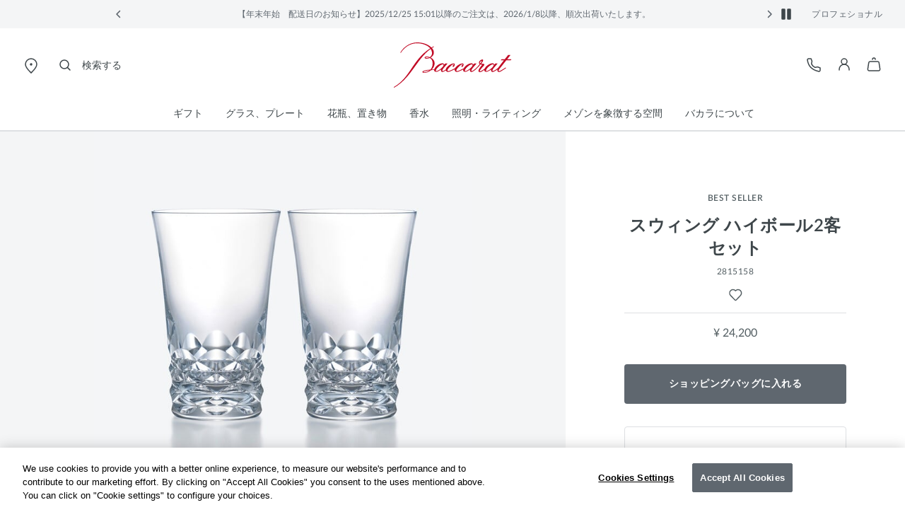

--- FILE ---
content_type: text/html;charset=UTF-8
request_url: https://www.baccarat.com/ja_jp/%E3%82%B0%E3%83%A9%E3%82%B9%E3%80%81%E3%83%97%E3%83%AC%E3%83%BC%E3%83%88/%E3%83%90%E3%83%BC%E3%82%A6%E3%82%A7%E3%82%A2/%E3%82%BF%E3%83%B3%E3%83%96%E3%83%A9%E3%83%BC%E3%83%BB%E3%83%8F%E3%82%A4%E3%83%9C%E3%83%BC%E3%83%AB/%E3%82%B9%E3%82%A6%E3%82%A3%E3%83%B3%E3%82%B0-%E3%83%8F%E3%82%A4%E3%83%9C%E3%83%BC%E3%83%AB2%E5%AE%A2%E3%82%BB%E3%83%83%E3%83%88-2815158.html
body_size: 37722
content:
<!DOCTYPE html>
<html dir="ltr" lang="ja-JP">
<head>
<!--[if gt IE 9]><!-->
<script>
        var lastSmartcacheError = localStorage && localStorage.getItem('fasterize-lastSmartcacheError');
        if (lastSmartcacheError && window.location.href.indexOf('smartcache_missmatching') !== -1) {
          const details = JSON.parse(lastSmartcacheError);
          console.log('[smartcache] URL in error', details.url);
          console.log('[smartcache] fragments');
          console.table ? console.table(details.fragments) : console.log(details.fragments);
          console.log('[smartcache] placeholders');
          console.table ? console.table(details.placeholders) : console.log(details.placeholders);
        }
        let sanitizedSearchParamsStr = window.location.search;
        try {
          const sanitizedSearchParams = new URLSearchParams(window.location.search);
          ['frz-flush', 'frz-reason', 'frz-fragments', 'frz-placeholders'].forEach(function(frzQueryParamToRemove){
            sanitizedSearchParams.delete(frzQueryParamToRemove);
          });
          sanitizedSearchParamsStr = sanitizedSearchParams.toString();
        } catch (err) {
          console.log("[Fasterize]", err);
          sanitizedSearchParamsStr = sanitizedSearchParamsStr.replace(/&?frz-[^&]+&?/g, '').replace('?','');
        }

        if(sanitizedSearchParamsStr !== '') {
          history.replaceState(history.state, "", window.location.pathname + '?' + sanitizedSearchParamsStr  + window.location.hash);
        } else {        
          history.replaceState(history.state, "", window.location.pathname + window.location.hash);
        }
        ;fstrz=!0;;"use strict";window.FRZ_PAGE_TYPE="pdp";
</script><script>//common/scripts.isml</script>
<script defer type="text/javascript" src="/on/demandware.static/Sites-JAPAN-Site/-/ja_JP/v1768385212092/js/main.js"></script>

    <script defer type="text/javascript" src="/on/demandware.static/Sites-JAPAN-Site/-/ja_JP/v1768385212092/js/productDetail.js"
        
        >
    </script>


<!--<![endif]-->

<link rel="canonical" href=""/>

<meta charset=UTF-8>
<meta http-equiv="x-ua-compatible" content="ie=edge">
<meta name="viewport" content="width=device-width, initial-scale=1">

<meta name="description" content="使うときの楽しい気分を表現し名づけられた「スウィング」。"/>
<meta name="keywords" content=""/>







    
        <meta property="og:image:alt" content="スウィング ハイボール2客セット Baccarat">
    

    
        <meta property="og:type" content="product">
    

    
        <meta property="og:site_name" content="バカラ 日本">
    

    
        <meta property="og:title" content="スウィング ハイボール2客セット | バカラ 日本">
    

    
        <meta property="og:locale" content="ja_jp">
    

    
        <meta property="og:url" content="https://www.baccarat.com/ja_jp/%E3%82%B0%E3%83%A9%E3%82%B9%E3%80%81%E3%83%97%E3%83%AC%E3%83%BC%E3%83%88/%E3%83%90%E3%83%BC%E3%82%A6%E3%82%A7%E3%82%A2/%E3%82%BF%E3%83%B3%E3%83%96%E3%83%A9%E3%83%BC%E3%83%BB%E3%83%8F%E3%82%A4%E3%83%9C%E3%83%BC%E3%83%AB/%E3%82%B9%E3%82%A6%E3%82%A3%E3%83%B3%E3%82%B0-%E3%83%8F%E3%82%A4%E3%83%9C%E3%83%BC%E3%83%AB2%E5%AE%A2%E3%82%BB%E3%83%83%E3%83%88-2815158.html">
    

    
        <meta property="og:description" content="使うときの楽しい気分を表現し名づけられた「スウィング」。">
    





    


    <meta name="robots" content="index, follow"/>



<link rel="preload" href="https://cdn.cookielaw.org/scripttemplates/otSDKStub.js" as="script" />


<link rel="icon" type="image/x-icon" href="/on/demandware.static/Sites-JAPAN-Site/-/default/dw5513b71f/images/favicon/favicon.ico" sizes="any" />
<link rel="icon" type="image/png" href="/on/demandware.static/Sites-JAPAN-Site/-/default/dw1a59ba27/images/favicon/favicon-192x192.png" sizes="192x192" />
<link rel="icon" type="image/png" href="/on/demandware.static/Sites-JAPAN-Site/-/default/dwa29b20c4/images/favicon/favicon-512x512.png" sizes="512x512" />
<link rel="apple-touch-icon" href="/on/demandware.static/Sites-JAPAN-Site/-/default/dwcec03d0e/images/favicon/apple-touch-icon.png" />

<link rel="stylesheet" href="/on/demandware.static/Sites-JAPAN-Site/-/ja_JP/v1768385212092/css/global.css" />
<link rel="stylesheet" href="/on/demandware.static/Sites-JAPAN-Site/-/ja_JP/v1768385212092/sprites/css_sprites.css" />


    <link rel="stylesheet" href="/on/demandware.static/Sites-JAPAN-Site/-/ja_JP/v1768385212092/css/product/detail.css" integrity="" crossorigin="" />




<title>
    スウィング ハイボール2客セット | バカラ 日本
</title>


















    <script async id="OTSdkStub" src="https://cdn.cookielaw.org/scripttemplates/otSDKStub.js" data-document-language="true" data-domain-script="c09610b3-3594-408b-989c-6140476fcc6e" charset="UTF-8"></script>
    <script>
        function OptanonWrapper() { }
    </script>
    
        <script async src="https://cdn.cookielaw.org/consent/c09610b3-3594-408b-989c-6140476fcc6e/OtAutoBlock.js"></script>
    

    <script>
        window.dataLayer = window.dataLayer || [];
        function defaultConsentTag(){dataLayer.push(arguments);}
        defaultConsentTag('consent', 'default', {
            'ad_storage': 'denied',
            'analytics_storage': 'denied',
            'personalization_storage': 'denied',
            'functionality_storage': 'denied',
            'security_storage': 'denied',
            'ad_user_data': 'denied',
            'ad_personalization': 'denied'
        });

        var storedConsentMode = window.localStorage.getItem("consentMode") || null;
        try {
            if (storedConsentMode) {
                var parsedConsentMode = JSON.parse(storedConsentMode);
                defaultConsentTag("consent", "update", parsedConsentMode);
            }
        } catch (error) {
            console.error("Error parsing consent mode or updating consent tag: ", error);
        }
    </script>






<link rel="stylesheet" href="/on/demandware.static/Sites-JAPAN-Site/-/ja_JP/v1768385212092/css/bis.css" />
<script defer src="/on/demandware.static/Sites-JAPAN-Site/-/ja_JP/v1768385212092/js/bis.js"></script>
<input type="hidden" id="bis-button-data" data-url="/on/demandware.store/Sites-JAPAN-Site/ja_JP/BackInStock-HandleBackinStock" data-is-sfra="true"/>





<!-- Marketing Cloud Analytics -->
<script type="text/javascript" src="https://510002789.collect.igodigital.com/collect.js" async></script>
<!-- End Marketing Cloud Analytics -->
<!-- Marketing Cloud Analytics - noncached -->
<script type="text/javascript">
try {
	_etmc.push(["setOrgId","510002789"]);
	_etmc.push(["trackPageView",{"item":"2815158"}]);
} catch (e) { console.error(e); }
</script>
<!-- End Marketing Cloud Analytics - noncached -->


<script type="text/javascript">//<!--
/* <![CDATA[ (head-active_data.js) */
var dw = (window.dw || {});
dw.ac = {
    _analytics: null,
    _events: [],
    _category: "",
    _searchData: "",
    _anact: "",
    _anact_nohit_tag: "",
    _analytics_enabled: "true",
    _timeZone: "Asia/Tokyo",
    _capture: function(configs) {
        if (Object.prototype.toString.call(configs) === "[object Array]") {
            configs.forEach(captureObject);
            return;
        }
        dw.ac._events.push(configs);
    },
	capture: function() { 
		dw.ac._capture(arguments);
		// send to CQ as well:
		if (window.CQuotient) {
			window.CQuotient.trackEventsFromAC(arguments);
		}
	},
    EV_PRD_SEARCHHIT: "searchhit",
    EV_PRD_DETAIL: "detail",
    EV_PRD_RECOMMENDATION: "recommendation",
    EV_PRD_SETPRODUCT: "setproduct",
    applyContext: function(context) {
        if (typeof context === "object" && context.hasOwnProperty("category")) {
        	dw.ac._category = context.category;
        }
        if (typeof context === "object" && context.hasOwnProperty("searchData")) {
        	dw.ac._searchData = context.searchData;
        }
    },
    setDWAnalytics: function(analytics) {
        dw.ac._analytics = analytics;
    },
    eventsIsEmpty: function() {
        return 0 == dw.ac._events.length;
    }
};
/* ]]> */
// -->
</script>
<script type="text/javascript">//<!--
/* <![CDATA[ (head-cquotient.js) */
var CQuotient = window.CQuotient = {};
CQuotient.clientId = 'bblj-JAPAN';
CQuotient.realm = 'BBLJ';
CQuotient.siteId = 'JAPAN';
CQuotient.instanceType = 'prd';
CQuotient.locale = 'ja_JP';
CQuotient.fbPixelId = '__UNKNOWN__';
CQuotient.activities = [];
CQuotient.cqcid='';
CQuotient.cquid='';
CQuotient.cqeid='';
CQuotient.cqlid='';
CQuotient.apiHost='api.cquotient.com';
/* Turn this on to test against Staging Einstein */
/* CQuotient.useTest= true; */
CQuotient.useTest = ('true' === 'false');
CQuotient.initFromCookies = function () {
	var ca = document.cookie.split(';');
	for(var i=0;i < ca.length;i++) {
	  var c = ca[i];
	  while (c.charAt(0)==' ') c = c.substring(1,c.length);
	  if (c.indexOf('cqcid=') == 0) {
		CQuotient.cqcid=c.substring('cqcid='.length,c.length);
	  } else if (c.indexOf('cquid=') == 0) {
		  var value = c.substring('cquid='.length,c.length);
		  if (value) {
		  	var split_value = value.split("|", 3);
		  	if (split_value.length > 0) {
			  CQuotient.cquid=split_value[0];
		  	}
		  	if (split_value.length > 1) {
			  CQuotient.cqeid=split_value[1];
		  	}
		  	if (split_value.length > 2) {
			  CQuotient.cqlid=split_value[2];
		  	}
		  }
	  }
	}
}
CQuotient.getCQCookieId = function () {
	if(window.CQuotient.cqcid == '')
		window.CQuotient.initFromCookies();
	return window.CQuotient.cqcid;
};
CQuotient.getCQUserId = function () {
	if(window.CQuotient.cquid == '')
		window.CQuotient.initFromCookies();
	return window.CQuotient.cquid;
};
CQuotient.getCQHashedEmail = function () {
	if(window.CQuotient.cqeid == '')
		window.CQuotient.initFromCookies();
	return window.CQuotient.cqeid;
};
CQuotient.getCQHashedLogin = function () {
	if(window.CQuotient.cqlid == '')
		window.CQuotient.initFromCookies();
	return window.CQuotient.cqlid;
};
CQuotient.trackEventsFromAC = function (/* Object or Array */ events) {
try {
	if (Object.prototype.toString.call(events) === "[object Array]") {
		events.forEach(_trackASingleCQEvent);
	} else {
		CQuotient._trackASingleCQEvent(events);
	}
} catch(err) {}
};
CQuotient._trackASingleCQEvent = function ( /* Object */ event) {
	if (event && event.id) {
		if (event.type === dw.ac.EV_PRD_DETAIL) {
			CQuotient.trackViewProduct( {id:'', alt_id: event.id, type: 'raw_sku'} );
		} // not handling the other dw.ac.* events currently
	}
};
CQuotient.trackViewProduct = function(/* Object */ cqParamData){
	var cq_params = {};
	cq_params.cookieId = CQuotient.getCQCookieId();
	cq_params.userId = CQuotient.getCQUserId();
	cq_params.emailId = CQuotient.getCQHashedEmail();
	cq_params.loginId = CQuotient.getCQHashedLogin();
	cq_params.product = cqParamData.product;
	cq_params.realm = cqParamData.realm;
	cq_params.siteId = cqParamData.siteId;
	cq_params.instanceType = cqParamData.instanceType;
	cq_params.locale = CQuotient.locale;
	
	if(CQuotient.sendActivity) {
		CQuotient.sendActivity(CQuotient.clientId, 'viewProduct', cq_params);
	} else {
		CQuotient.activities.push({activityType: 'viewProduct', parameters: cq_params});
	}
};
/* ]]> */
// -->
</script>


    <script type="application/ld+json">
        {"@context":"http://schema.org/","@type":"Product","name":"スウィング ハイボール2客セット","description":"「喝采」を意味する名前がつけられた「ブラーヴァ」。広がる歓喜のムードをクリスタルの輝きで表現しています。たっぷりの飲み物と氷をサーブできるハイボールは、ギフトとしてもおすすめです。","mpn":"2815158","sku":"2815158","brand":{"@type":"Brand","name":"BACCARAT"},"image":"https://www.baccarat.com/dw/image/v2/BBLJ_PRD/on/demandware.static/-/Sites-baccarat-master-products/default/dw923ddca3/packshot/2815158_grey.jpg?sw=696&q=90","offers":{"url":"https://www.baccarat.com/ja_jp/%E3%82%B0%E3%83%A9%E3%82%B9%E3%80%81%E3%83%97%E3%83%AC%E3%83%BC%E3%83%88/%E3%83%90%E3%83%BC%E3%82%A6%E3%82%A7%E3%82%A2/%E3%82%BF%E3%83%B3%E3%83%96%E3%83%A9%E3%83%BC%E3%83%BB%E3%83%8F%E3%82%A4%E3%83%9C%E3%83%BC%E3%83%AB/%E3%82%B9%E3%82%A6%E3%82%A3%E3%83%B3%E3%82%B0-%E3%83%8F%E3%82%A4%E3%83%9C%E3%83%BC%E3%83%AB2%E5%AE%A2%E3%82%BB%E3%83%83%E3%83%88-2815158.html","@type":"Offer","priceCurrency":"JPY","price":"24200","availability":"http://schema.org/InStock"}}
    </script>




    

    <script type="application/ld+json">
        {"@context":"https://schema.org","@type":"BreadcrumbList","itemListElement":[{"@type":"ListItem","position":1,"item":{"@id":"https://www.baccarat.com/ja_jp/","name":"ホーム"}},{"@type":"ListItem","position":2,"item":{"@id":"/ja_jp/%E3%82%B0%E3%83%A9%E3%82%B9%E3%80%81%E3%83%97%E3%83%AC%E3%83%BC%E3%83%88/","name":"グラス、プレート"}},{"@type":"ListItem","position":3,"item":{"@id":"/ja_jp/%E3%82%B0%E3%83%A9%E3%82%B9%E3%80%81%E3%83%97%E3%83%AC%E3%83%BC%E3%83%88/%E3%83%90%E3%83%BC%E3%82%A6%E3%82%A7%E3%82%A2/","name":"バーウェア"}},{"@type":"ListItem","position":4,"item":{"@id":"/ja_jp/%E3%82%B0%E3%83%A9%E3%82%B9%E3%80%81%E3%83%97%E3%83%AC%E3%83%BC%E3%83%88/%E3%83%90%E3%83%BC%E3%82%A6%E3%82%A7%E3%82%A2/%E3%82%BF%E3%83%B3%E3%83%96%E3%83%A9%E3%83%BC%E3%83%BB%E3%83%8F%E3%82%A4%E3%83%9C%E3%83%BC%E3%83%AB/","name":"タンブラー・ハイボール"}}]}
    </script>









    <script> window.dataLayer = window.dataLayer || []; </script>
    

    <script>
        

        

        window.pageName = "スウィング ハイボール2客セット";
        window.pageType = "item";
        window.productID = "2815158";
        window.categoryID = "barware-dining";
        window.subCategoryID = "tumblers-highballs";

        
    </script>

    <script> window.cbtSitePreferences = {"CBT_ENABLED":true,"CBT_CLICK":true}; </script>

    <script src="/on/demandware.static/Sites-JAPAN-Site/-/ja_JP/v1768385212092/js/pageViewCbt.js"></script>
    <script src="/on/demandware.static/Sites-JAPAN-Site/-/ja_JP/v1768385212092/js/cbt.js"></script>

    <script>
        window.addEventListener("load", function(event) {
            var gtmcode = 'GTM-PS8RSVX',
            gtmscript = "(function(w,d,s,l,i){w[l]=w[l]||[];w[l].push({'gtm.start':new Date().getTime(),event:'gtm.js'});var f=d.getElementsByTagName(s)[0],j=d.createElement(s),dl=l!='dataLayer'?'&l='+l:'';j.async=true;j.src='//www.googletagmanager.com/gtm.js?id='+i+dl;f.parentNode.insertBefore(j,f);})(window,document,'script','dataLayer', '" + gtmcode + "');";
            eval(gtmscript);

            setTimeout(() => {
                document.dispatchEvent(new CustomEvent("CustomStartEvent"));
            }, 2000);
        });
    </script>


<style>

.img-position-top-mobile img {
    min-height: 200px;
}

/*.js-product-slider-container{
    max-width: 375px;
}

@media (min-width: 768px) {
    .js-product-slider-container{
       max-width: 480px!important;
    }
}

@media (min-width: 1024px) {
    .js-product-slider-container{
    max-width: 610px!important;
    }
}

.mx-auto.js-product-slider-container.position-sticky.top-0{
    width: unset!important;
}

.col-lg-10.col-16.px-0.product-detail--image-carousel.bg-sec-50.js-image-carousel-sticky-container {
padding-bottom: 20px;
}

a.js-product-image-photo-swipe.product-image-photo-swipe {
    margin: 0px !important;
    width: unset!important;
}*/

    nav.js-navigation {
        min-height: 40px;
        background-color: #f4f5f6;
    }

    .js-header-wrapper {
        margin-top: 40px;
    }

    .header-wrapper.js-header-wrapper.header-scroll.header-animation.pg-designer {
        margin-top: 40px;
    }

    .footer-social-icons img.ci-image {
        aspect-ratio: 1/1;
        max-width: 24px;
    }
    
</style>
<script>
    /*to prevent Firefox FOUC, this must be here*/
    let FF_FOUC_FIX;

    //Trigger window resize when window receives focus
    //fixes product image not displaying in new tab
    //FRZ ticket 10139
    window.addEventListener("focus", function(event)
    {
    setTimeout(() => {
    $(window).trigger("resize");
    }, 100);
    }, false);

</script></head>
<body data-frz-flags='{"lazyload":false,"unlazyload":true,"deferjs":false,"cssontop":false,"minifyhtml":false,"concatcss":false,"minifycss":false,"concatjs":false,"minifyjs":false,"early-hints":true,"unsharding":true,"responsive":false,"edge_speed":true,"edge_seo":true,"service_worker":false,"edge_rewriter":false,"speculation_rules":false,"lazyloadjs":false,"smart_inp":false}' data-frz-version="2" data-frz-target-key="page_produit" data-frz-target-label="Page produit ">

<noscript>
<iframe src="https://www.googletagmanager.com/ns.html?id=GTM-PS8RSVX" height="0" width="0" style="display:none;visibility:hidden"></iframe>
</noscript>


<div class="page" data-action="Product-Show" data-querystring="pid=2815158" >


































<header>
    


    <script type="text/javascript">
        (function(w,d,s,r,k,h,m){
            if(w.performance && w.performance.timing && w.performance.navigation && !w.s247r) {
                w[r] = w[r] || function(){(w[r].q = w[r].q || []).push(arguments)};
                h=d.createElement('script');h.async=true;h.setAttribute('src',s+k);
                d.getElementsByTagName('head')[0].appendChild(h);
                (m = window.onerror),(window.onerror = function (b, c, d, f, g) {
                m && m(b, c, d, f, g),g || (g = new Error(b)),(w[r].q = w[r].q || []).push(["captureException",g]);})
            }
        })(window,document,`//static.site24x7rum.com/beacon/site24x7rum-min.js?appKey=`,"s247r", `fb6cd03bf184c05889b5fa3529c2d526`);
    </script>


    <a href="#maincontent" class="skip js-skip fs-12 lh-14 p-1 bg-dark text-white nounderline">
    メインコンテンツに行く
</a>
<a href="#footercontent" class="skip js-skip fs-12 lh-14 p-1 bg-dark text-white nounderline">
    ページ下部へ
</a>

    <div class="js-navigation">
        <div class="header-banner js-header-banner slide-up text-center d-none  " data-background="#f4f5f6" data-professionals="true" aria-hidden="false">
            <div class="header-banner-carousel" role="region" aria-label="Promotional carousel">
                
	 


	














<input type="hidden" name="isPromoSlotOnline" value="true" />


    
        <div id="headerPromoCarouselControls" class="carousel slide" data-ride="carousel" data-interval="5000.0">
            <a class="carousel-control-prev my-auto" href="#headerPromoCarouselControls" role="button" data-slide="prev">
                <span class="header-arrows-dark">
                    






<span class="svg-wrapper svg-icon-arrow-left-link " >
<svg xmlns='http://www.w3.org/2000/svg' class='h-auto svg-inline icon-arrow-left-link' width='18' height='18' viewBox='0 0 18 18' aria-hidden='true' fill='none' style='transform:rotate(180deg)'><path d='M7.5 4.5L12 9L7.5 13.5' stroke='white' stroke-width='1.5' stroke-linecap='round' stroke-linejoin='round'/></svg>
</span>

                </span>
                <span class="sr-only">
                    前のページ
                </span>
            </a>
            <div class="carousel-inner">
                
                    
                    
                    
                    
                    
                        <div class="carousel-item active js-header-promo-message" data-cbt="{&quot;event&quot;:&quot;promo_bar_view&quot;,&quot;eventTypes&quot;:&quot;view&quot;,&quot;banner_name&quot;:&quot;generic_title&quot;}">
                            <p class="js-header-promo-p-gtm header-message-dark  " data-cbt="{&quot;event&quot;:&quot;promo_bar_click&quot;,&quot;eventTypes&quot;:&quot;click&quot;,&quot;banner_name&quot;:&quot;generic_title&quot;}">
                                <span style="color: #5f676f;">【年末年始　配送日のお知らせ】2025/12/25 15:01以降のご注文は、2026/1/8以降、順次出荷いたします。</span>
                            </p>
                            <p class="js-header-promo-p-gtm header-message-dark  d-none" data-cbt="{&quot;event&quot;:&quot;promo_bar_click&quot;,&quot;eventTypes&quot;:&quot;click&quot;,&quot;banner_name&quot;:&quot;generic_title&quot;}">
                                
                            </p>
                            <p class="js-header-promo-p-gtm header-message-dark  d-none" data-cbt="{&quot;event&quot;:&quot;promo_bar_click&quot;,&quot;eventTypes&quot;:&quot;click&quot;,&quot;banner_name&quot;:&quot;generic_title&quot;}">
                                
                            </p>
                        </div>
                    
                
                    
                    
                    
                    
                    
                        <div class="carousel-item  js-header-promo-message" data-cbt="{&quot;event&quot;:&quot;promo_bar_view&quot;,&quot;eventTypes&quot;:&quot;view&quot;,&quot;banner_name&quot;:&quot;generic_title&quot;}">
                            <p class="js-header-promo-p-gtm header-message-dark  " data-cbt="{&quot;event&quot;:&quot;promo_bar_click&quot;,&quot;eventTypes&quot;:&quot;click&quot;,&quot;banner_name&quot;:&quot;generic_title&quot;}">
                                <span style="color: #5f676f;">全ての商品は、レッドボックスに白いリボンをかけ、 ショッピングバッグと共にお届けいたします。</span>
                            </p>
                            <p class="js-header-promo-p-gtm header-message-dark  d-none" data-cbt="{&quot;event&quot;:&quot;promo_bar_click&quot;,&quot;eventTypes&quot;:&quot;click&quot;,&quot;banner_name&quot;:&quot;generic_title&quot;}">
                                
                            </p>
                            <p class="js-header-promo-p-gtm header-message-dark  d-none" data-cbt="{&quot;event&quot;:&quot;promo_bar_click&quot;,&quot;eventTypes&quot;:&quot;click&quot;,&quot;banner_name&quot;:&quot;generic_title&quot;}">
                                
                            </p>
                        </div>
                    
                
                    
                    
                    
                    
                    
                        <div class="carousel-item  js-header-promo-message" data-cbt="{&quot;event&quot;:&quot;promo_bar_view&quot;,&quot;eventTypes&quot;:&quot;view&quot;,&quot;banner_name&quot;:&quot;generic_title&quot;}">
                            <p class="js-header-promo-p-gtm header-message-dark  " data-cbt="{&quot;event&quot;:&quot;promo_bar_click&quot;,&quot;eventTypes&quot;:&quot;click&quot;,&quot;banner_name&quot;:&quot;generic_title&quot;}">
                                <span style="color: #5f676f;">1つのご注文につき、メッセージカードを1枚おつけいただけます。</span>
                            </p>
                            <p class="js-header-promo-p-gtm header-message-dark  d-none" data-cbt="{&quot;event&quot;:&quot;promo_bar_click&quot;,&quot;eventTypes&quot;:&quot;click&quot;,&quot;banner_name&quot;:&quot;generic_title&quot;}">
                                
                            </p>
                            <p class="js-header-promo-p-gtm header-message-dark  d-none" data-cbt="{&quot;event&quot;:&quot;promo_bar_click&quot;,&quot;eventTypes&quot;:&quot;click&quot;,&quot;banner_name&quot;:&quot;generic_title&quot;}">
                                
                            </p>
                        </div>
                    
                
            </div>
            <a class="carousel-control-next my-auto" href="#headerPromoCarouselControls" role="button" data-slide="next">
                <span class="header-arrows-dark">
                    






<span class="svg-wrapper svg-icon-arrow-right-link " >
<svg xmlns='http://www.w3.org/2000/svg' class='h-auto svg-inline icon-arrow-right-link' width='18' height='18' viewBox='0 0 18 18' aria-hidden='true' fill='none'><path d='M7.5 4.5L12 9L7.5 13.5' stroke='white' stroke-width='1.5' stroke-linecap='round' stroke-linejoin='round'/></svg>
</span>

                </span>
                <span class="sr-only">
                    次のページ
                </span>
            </a>
            <button role="button" class="js-header-promo-pause-play button-unstyled my-auto">
                <span class="js-header-promo-pause header-arrows-dark" data-pause="スライドを一時停止する">
                    






<span class="svg-wrapper svg-icon-pause " >
<svg xmlns='http://www.w3.org/2000/svg' class='h-auto svg-inline icon-pause' width='24' height='24' viewBox='0 0 24 24' aria-hidden='true' fill='none'><path d='M6 18.4V5.6C6 5.26863 6.26863 5 6.6 5H9.4C9.73137 5 10 5.26863 10 5.6V18.4C10 18.7314 9.73137 19 9.4 19H6.6C6.26863 19 6 18.7314 6 18.4Z' fill='#3E464A' stroke='#3E464A' stroke-width='1.5'/><path d='M14 18.4V5.6C14 5.26863 14.2686 5 14.6 5H17.4C17.7314 5 18 5.26863 18 5.6V18.4C18 18.7314 17.7314 19 17.4 19H14.6C14.2686 19 14 18.7314 14 18.4Z' fill='#3E464A' stroke='#3E464A' stroke-width='1.5'/></svg>
</span>

                </span>
                <span class="js-header-promo-play d-none header-arrows-dark" data-play="スライドを再生する">
                    






<span class="svg-wrapper svg-icon-play " >
<svg xmlns='http://www.w3.org/2000/svg' class='h-auto svg-inline icon-play' width='24' height='24' viewBox='0 0 24 24' aria-hidden='true' fill='none'><path d='M8.90588 4.53683C8.50592 4.29981 8 4.58809 8 5.053V18.947C8 19.4119 8.50592 19.7002 8.90588 19.4632L20.629 12.5162C21.0211 12.2838 21.0211 11.7162 20.629 11.4838L8.90588 4.53683Z' fill='#3E464A'/></svg>
</span>

                </span>
                <span class="sr-only js-promo-pause-play-sr-only">
                    スライドを一時停止する
                </span>
            </button>
        </div>
    

 
	
            </div>
            
                <a href="https://www.baccarat.com/ja_jp/professional-services.html" class="header-professionals-dark d-none d-lg-block " >
                    プロフェショナル
                </a>
            
        </div>
        <div class="header-wrapper js-header-wrapper header-scroll header-animation ">
            <div class="header pt-0">
                <div class="row sticky-wrapper justify-content-between mx-0 js-logo-header">
                    <ul class="col-2 col-lg-4 header-localization d-flex px-0 mb-0">
                        <li class="header-utility-link navbar-mobile d-lg-none">
                            <button type="button" class="close-button button-container navbar-button px-0 d-none js-close-mobile-navigation" aria-label="Close header banner" tabindex="0">
                                






<span class="svg-wrapper svg-icon-close " >
<svg xmlns='http://www.w3.org/2000/svg' class='h-auto svg-inline icon-close' width='24' height='24' viewBox='0 0 24 24' aria-hidden='true' fill='none'><path d='M5.63599 18.3638L18.3639 5.63585' stroke='#3E464A' stroke-width='1.5' stroke-linecap='round' stroke-linejoin='round'/><path d='M5.73145 5.54199L18.2687 18.4578' stroke='#3E464A' stroke-width='1.5' stroke-linecap='round' stroke-linejoin='round'/></svg>
</span>

                            </button>
                            <button class="navbar-toggler js-navbar-toggler d-lg-none navbar-button" type="button" aria-label="ナビゲーションを切り替える">
                                






<span class="svg-wrapper svg-icon-menu " >
<svg xmlns='http://www.w3.org/2000/svg' class='h-auto svg-inline icon-menu' width='24' height='24' viewBox='0 0 24 24' aria-hidden='true' fill='none'><path d='M3 5H21' stroke='#3E464A' stroke-width='1.5' stroke-linecap='round' stroke-linejoin='round'/><path d='M3 12H21' stroke='#3E464A' stroke-width='1.5' stroke-linecap='round' stroke-linejoin='round'/><path d='M3 19H21' stroke='#3E464A' stroke-width='1.5' stroke-linecap='round' stroke-linejoin='round'/></svg>
</span>

                            </button>
                        </li>
                        <li class="header-utility-link header-icon-search ml-3 d-lg-none">
                            <button aria-label="検索する" id="modalActivate" type="button" class="nav-modal-button js-nav-modal-button pl-0 pr-1" data-toggle="modal" data-target="#searchInput">
                                






<span class="svg-wrapper svg-icon-search " >
<svg xmlns='http://www.w3.org/2000/svg' class='h-auto svg-inline icon-search'  width='24' height='24' viewBox='0 0 24 24' aria-hidden='true' fill='none'><path d='M15.5 15.5L19 19' stroke='#3E464A' stroke-width='1.5' stroke-linecap='round' stroke-linejoin='round'/><path d='M5 11C5 14.3137 7.68629 17 11 17C12.6597 17 14.1621 16.3261 15.2483 15.237C16.3308 14.1517 17 12.654 17 11C17 7.68629 14.3137 5 11 5C7.68629 5 5 7.68629 5 11Z' stroke='#3E464A' stroke-width='1.5' stroke-linecap='round' stroke-linejoin='round'/></svg>
</span>

                                <span class="sr-only">
                                    検索する
                                </span>
                            </button>
                        </li>
                        <li class="header-utility-link d-none d-lg-block">
                            <a href="https://stores.baccarat.com/jp" aria-label="バカラの店舗検索ページを開く" target="_blank" rel="noopener noreferrer" class="header-utility-link-icon-pin-a">
                                






<span class="svg-wrapper svg-icon-pin " >
<svg xmlns='http://www.w3.org/2000/svg' class='h-auto svg-inline icon-pin' width='24px' height='24px' aria-hidden='true' viewBox='0 0 24 24' fill='none'><path d='M20 10C20 14.4183 12 22 12 22C12 22 4 14.4183 4 10C4 5.58172 7.58172 2 12 2C16.4183 2 20 5.58172 20 10Z' stroke='currentColor' stroke-width='1.5'/><path d='M12 11C12.5523 11 13 10.5523 13 10C13 9.44772 12.5523 9 12 9C11.4477 9 11 9.44772 11 10C11 10.5523 11.4477 11 12 11Z' fill='#3E464A' stroke='currentColor' stroke-width='1.5' stroke-linecap='round' stroke-linejoin='round'/></svg>
</span>

                            </a>
                        </li>

                        
                        <li class="header-localization-dot d-none">
                        </li>
                        <li class="header-utility-link d-none">
                            <button type="button" class="header-country mb-0 button-unstyled" data-action="header-country" data-url="/on/demandware.store/Sites-JAPAN-Site/ja_JP/Page-Locale" data-toggle="modal" data-target="#countrySelectorModal" data-backdrop="false" data-cbt="{&quot;event&quot;:&quot;menu_click&quot;,&quot;eventTypes&quot;:&quot;click&quot;,&quot;menu_type&quot;:&quot;Header&quot;,&quot;menu_item_name&quot;:{&quot;countryName&quot;:&quot;日本&quot;,&quot;currencySymbol&quot;:&quot;&yen;&quot;},&quot;menu_item_section&quot;:&quot;Location&quot;}">
                                日本
                                
                                    &yen;
                                
                            </button>
                        </li>
                        <li class="header-localization-dot d-none">
                        </li>
                        <li class="header-utility-link d-none">
                            <button type="button" class="header-language mb-0 button-unstyled" data-action="header-language" data-url="/on/demandware.store/Sites-JAPAN-Site/ja_JP/Page-Locale" data-toggle="modal" data-target="#languageSelectorModal" data-backdrop="false" data-cbt="{&quot;event&quot;:&quot;menu_click&quot;,&quot;eventTypes&quot;:&quot;click&quot;,&quot;menu_type&quot;:&quot;Header&quot;,&quot;menu_item_name&quot;:&quot;日本語&quot;,&quot;menu_item_section&quot;:&quot;Language&quot;}">
                                日本語
                            </button>
                        </li>

                        
                        <li class="header-utility-link d-lg-block d-none">
                            <button aria-label="検索する" id="modalActivateLarge" type="button" class="nav-modal-button js-nav-modal-button" data-toggle="modal" data-target="#searchInput">
                                






<span class="svg-wrapper svg-icon-search " >
<svg xmlns='http://www.w3.org/2000/svg' class='h-auto svg-inline icon-search'  width='24' height='24' viewBox='0 0 24 24' aria-hidden='true' fill='none'><path d='M15.5 15.5L19 19' stroke='#3E464A' stroke-width='1.5' stroke-linecap='round' stroke-linejoin='round'/><path d='M5 11C5 14.3137 7.68629 17 11 17C12.6597 17 14.1621 16.3261 15.2483 15.237C16.3308 14.1517 17 12.654 17 11C17 7.68629 14.3137 5 11 5C7.68629 5 5 7.68629 5 11Z' stroke='#3E464A' stroke-width='1.5' stroke-linecap='round' stroke-linejoin='round'/></svg>
</span>

                                <span class="ml-8 header-utility-search-label">
                                    検索する
                                </span>
                            </button>
                        </li>
                    </ul>
                    <div class="navbar-header text-center">
                        <a class="logo-home js-header-link-accessibility" href="/ja_jp/" aria-label="バカラ公式オンラインショップへ行く">
                            






<span class="svg-wrapper svg-icon-logo " >
<svg xmlns='http://www.w3.org/2000/svg' class='svg-inline icon-logo' width='104' height='40' viewBox='0 0 104 40' aria-hidden='true' fill='none'><path d='m103.98 15.02c-0.018-0.0336-0.046-0.0613-0.08-0.0798-0.033-0.0185-0.071-0.0269-0.11-0.0244h-3.511l2.019-2.5424 0.748-0.9407c0.025-0.0284 0.041-0.0631 0.048-0.1003s4e-3 -0.0755-0.01-0.1109c-0.016-0.0347-0.041-0.0642-0.073-0.085-0.033-0.0209-0.07-0.0323-0.108-0.0329l-1.495-0.0466c-0.061-2e-4 -0.122 0.0129-0.178 0.0385s-0.106 0.063-0.146 0.1096l-0.058 0.0713c-0.67 0.8419-1.7089 2.1447-2.8876 3.6367h-2.6405c-0.1125 0.0088-0.2175 0.0598-0.294 0.1426-0.0021-0.0012-0.0045-0.0019-0.0069-0.0019s-0.0048 7e-4 -0.0069 0.0019c-0.0219 0.0219-0.0879 0.0987-0.3352 0.3894l-0.0494 0.1454 0.0247 0.085c0.019 0.033 0.0468 0.0602 0.0802 0.0786 0.0334 0.0183 0.0713 0.0272 0.1094 0.0256h2.4317c-1.4865 1.8869-3.1131 3.9823-4.4842 5.8171l-0.0934 0.1234-0.0357 0.0494c-0.1676 0.2221-0.3407 0.4525-0.5001 0.7048-0.2748 0.2057-0.643 0.48-1.1265 0.8502-1.0744 0.8749-2.7312 1.9802-3.6654 1.9802-0.0666-0.0313-0.1242-0.0789-0.1674-0.1383-0.0432-0.0595-0.0707-0.1289-0.0799-0.2018-0.0165-1.0367 1.3738-2.6082 2.8493-4.273l1.8574-2.1694h-2.003l-0.0385 0.0439-0.8243 0.8996-0.1181 0.1234c-0.1429-0.6472-0.9672-1.1656-1.7723-1.1546-2.3107 0.0219-5.7343 2.3668-6.8334 4.7337-1.2062 0.9599-3.3713 2.3641-3.9044 2.3724-0.126 0.0132-0.2527-0.0189-0.3572-0.0905-0.0253-0.0324-0.0439-0.0694-0.0547-0.1089-0.0109-0.0395-0.0137-0.0809-0.0085-0.1215 0-0.4964 1.176-1.876 2.0882-2.984 0.5715-0.6939 1.3381-1.3521 1.6486-1.8348 0.1807-0.2337 0.2895-0.5148 0.3133-0.809-0.0016-0.0952-0.0242-0.1888-0.066-0.2743-0.0747-0.1247-0.1812-0.2275-0.3086-0.2978-0.1274-0.0704-0.2712-0.1058-0.4168-0.1026-0.3874-0.0302-1.36-0.107-1.9233-0.2194 0.4533-0.5897 0.8572-1.1519 1.165-1.6456 0.3077-0.4937 0.4863-0.7899 0.4836-1.1848-0.0026-0.0689-9e-3 -0.1375-0.0193-0.2057-0.0128-0.0938-0.0447-0.184-0.0937-0.265-0.049-0.0811-0.1141-0.1513-0.1914-0.2062-0.0772-0.055-0.1649-0.0936-0.2576-0.1135s-0.1885-0.0207-0.2816-0.0022c-0.5935 0-2.863 1.097-2.8493 2.877 0 0.4607 0.1621 0.8228 0.7419 1.1272-1.1722 1.4485-2.4467 2.8114-3.8137 4.0782-0.1237 0.1097-0.2309 0.2112-0.3298 0.31-0.9974 0.8474-2.3217 1.8375-3.0224 1.8375-0.0837-0.0114-0.1608-0.0516-0.218-0.1137s-0.0909-0.1421-0.0952-0.2264c0-1.0367 1.3738-2.6082 2.8493-4.273l1.8574-2.1694h-2.003l-0.0412 0.0439-0.8243 0.8996-0.1182 0.1234c-0.1401-0.6472-0.9672-1.1656-1.7722-1.1546-2.2339 0.0274-5.4953 2.1941-6.707 4.4924l-0.2171 0.1014-1.6019 0.7762c-1.7887 0.8749-3.0801 1.5084-4.105 1.5167-0.0845-0.0059-0.167-0.0285-0.2427-0.0666s-0.143-0.0909-0.198-0.1552c-0.055-0.0644-0.0966-0.139-0.1224-0.2196-0.0257-0.0806-0.0351-0.1655-0.0276-0.2498 0-1.1903 4.1022-5.3426 5.3002-5.3535 0.3902 0 0.3929 0.1179 0.3957 0.17 0 0.1426-0.2253 0.3319-0.4424 0.5183-0.3352 0.2743-0.7144 0.6007-0.7062 1.0395 0.0083 0.4388 0.2748 0.6719 0.5496 0.6692 0.2469-0.025 0.474-0.1462 0.6319-0.3373 0.4672-0.5242 0.7193-1.2048 0.7062-1.9062 0.0086-0.2291-0.071-0.4529-0.2226-0.6253-0.1157-0.0957-0.2495-0.1674-0.3934-0.2107-0.144-0.0433-0.2951-0.0575-0.4446-0.0416-1.5222 0.0192-3.9566 1.3-5.4761 2.8578-0.4219 0.4188-0.7768 0.8998-1.0523 1.4262l-0.371 0.1727-1.6046 0.7762c-1.786 0.8749-3.0774 1.5084-4.105 1.5167-0.0844-0.0063-0.1667-0.0291-0.2422-0.0673s-0.1427-0.091-0.1976-0.1553c-0.055-0.0642-0.0966-0.1387-0.1225-0.2192-0.0259-0.0804-0.0356-0.1652-0.0284-0.2494 0-1.1903 4.1022-5.3426 5.3029-5.3535 0.3902 0 0.3929 0.1179 0.3929 0.17 0 0.1426-0.2225 0.3319-0.4423 0.5184-0.3325 0.2742-0.7117 0.6006-0.7062 1.0394s0.2748 0.6719 0.5496 0.6692c0.2461-0.0251 0.4723-0.1464 0.6292-0.3373 0.4646-0.5184 0.7184-1.1914 0.7116-1.887 0.0101-0.2294-0.0697-0.4536-0.2225-0.6253-0.1138-0.0945-0.2453-0.1655-0.3868-0.2088-0.1415-0.0434-0.2902-0.0581-0.4375-0.0435-1.5222 0.0192-3.9567 1.3-5.4761 2.8578-0.8628 0.8831-1.3271 1.758-1.3738 2.5397-1.0084 0.6966-2.2449 1.4453-2.8384 1.3438-0.0734-0.0208-0.1377-0.0657-0.1825-0.1273-0.0449-0.0617-0.0677-0.1366-0.0648-0.2127-0.0137-1.0368 1.3739-2.6083 2.8494-4.273l1.8684-2.1585h-2.0141l-0.0384 0.0439-0.8243 0.8996-0.1182 0.1234c-0.1401-0.6472-0.9671-1.1656-1.7722-1.1546-2.5663 0.0329-6.5064 2.9017-7.0944 5.5126-0.4397 0-1.1238 0-2.1817 0.0576 1.6321-1.6456 2.5471-3.7382 2.5471-5.5647 0-2.0652-1.3519-4.018-3.4675-5.0931 1.6485-0.9462 3.0553-2.589 2.7036-5.1972-0.1428-1.0532-0.7116-2.1529-1.6293-3.1896 0.5358-0.34831 1.0826-0.68291 1.6486-1.0038l0.0989-0.05485-0.3187-0.47173-0.0825 0.04662c-0.6072 0.33734-1.1952 0.68291-1.7667 1.0312-2.5333-2.5287-7.1796-4.5774-12.859-4.5061-6.9351 0.082278-12.202 4.6899-14.692 8.9519l0.4726 0.27426c2.4179-4.0508 7.5423-8.5021 14.227-8.5021 4.3523 0 9.2102 1.4865 11.7 4.5143-8.1413 5.2932-12.397 11.722-16.568 17.898-4.1709 6.1764-8.1138 11.991-15.576 16.313l-0.11815 0.0658 0.3462 0.4827 0.071439-0.0384c8.0424-4.5061 13.296-11.61 18.247-18.477 4.2589-5.9131 8.2677-11.62 13.994-15.729 0.6313 0.90375 1.0416 1.9426 1.198 3.0333 0.1199 0.80382 0.0139 1.6251-0.3063 2.3723s-0.842 1.391-1.5072 1.8596c-0.948-0.3632-1.9548-0.5491-2.9702-0.5486-1.0771 0-1.7063 0.4635-1.7063 0.9846s0.7007 0.949 1.7063 0.949c0.9909-0.0396 1.9653-0.2667 2.8713-0.6692 1.3738 0.7515 2.5031 2.2325 2.5031 4.7694 0 2.6411-0.8655 4.3882-2.0332 5.551l-0.2748 0.0165c-4.5666 0.2742-6.8527 1.215-6.718 2.0844 0.0852 0.5485 0.9232 0.6445 1.3958 0.6445 2.3183 0.0203 4.5647-0.8026 6.3196-2.3148 0.7391-0.0466 1.4947-0.0768 2.2338-0.0768h0.4204v0.1975c0.0138 0.9462 0.9782 1.4152 1.8986 1.4097 0.8381 0 2.6021-0.9188 4.2232-2.153-0.0748 0.2679-0.1118 0.5448-0.1099 0.8228 2e-4 0.0046 2e-4 0.0092 0 0.0137-0.0023 0.199 0.0349 0.3964 0.1095 0.5809 0.0745 0.1845 0.1848 0.3525 0.3246 0.4942 0.2184 0.2188 0.5149 0.3421 0.8243 0.3429 0.61 0 1.9975-0.6884 3.1158-1.3713 0.338 1.2067 1.5167 1.3054 1.9042 1.3027 1.0853 0 2.8438-0.8584 4.7039-1.7635l1.1431-0.5485c-0.0168 0.1088-0.0242 0.219-0.022 0.3291 0.022 1.8567 1.5442 1.9856 1.9948 1.9829 1.099 0 2.8438-0.8584 4.7067-1.7635l0.9122-0.4388c-0.0643 0.2452-0.0957 0.4979-0.0934 0.7515 0 0.9462 0.9754 1.4151 1.8986 1.4097 0.8243 0 2.6021-0.9188 4.2204-2.153-0.0737 0.268-0.1098 0.5449-0.1071 0.8228v0.0137c-0.0023 0.1989 0.0349 0.3963 0.1094 0.5808 0.0746 0.1846 0.1849 0.3525 0.3247 0.4943 0.2193 0.2175 0.5152 0.3406 0.8243 0.3428 1.1732 0 3.2093-1.6455 4.1077-2.4436 0.033-0.0302 0.0797-0.0713 0.1292-0.1207 1.4139-1.3051 2.7307-2.7112 3.9401-4.2072 0.317 0.1286 0.6431 0.2341 0.9754 0.3154 0.2473 0.0467 0.3023 0.1015 0.3133 0.1289 0.0109 0.0275 0 0 0 0.0165-0.0112 0.0673-0.0428 0.1296-0.0907 0.1783l-0.2308 0.2742c-0.8243 0.949-2.8686 3.4228-2.8548 4.9367 0 0.4909 0.2747 1.0724 1.5469 1.0559 0.7584 0 2.4289-1.1327 3.5719-1.9637-0.0122 0.1047-0.0177 0.21-0.0164 0.3154 0 0.9462 0.9754 1.4152 1.8958 1.4097 0.8381 0 2.6021-0.9188 4.2232-2.1529-0.0748 0.2678-0.1118 0.5447-0.1099 0.8227v0.0138c-0.0019 0.1991 0.0357 0.3966 0.1107 0.5811s0.1858 0.3524 0.3262 0.494c0.2192 0.2175 0.5151 0.3406 0.8242 0.3428 1.209 0 3.4291-1.503 4.3963-2.2764-0.0649 0.3001-0.0972 0.6063-0.0962 0.9133-0.0014 0.3433 0.1263 0.6746 0.3577 0.9285 0.2315 0.2539 0.55 0.4119 0.8925 0.4428 1.1265 0 1.992-0.5485 3.0856-1.2671l0.4314-0.2742c1.2474-0.7926 2.7009-1.7224 2.7779-1.7827 0.0298-0.0255 0.0538-0.057 0.0704-0.0925s0.0254-0.0741 0.0257-0.1132v-0.0165l-0.0329-0.0603-0.0248-0.0247-0.1456-0.2139c-0.053-0.0447-0.1202-0.0692-0.1896-0.0692s-0.1365 0.0245-0.1896 0.0692c-0.0302 0.0247-1.426 1.0312-4.1022 2.5835-0.6869 0.3977-0.9754 0.4717-1.2996 0.4745-0.0579 0.0073-0.1166 0.0024-0.1725-0.0142s-0.1077-0.0446-0.1521-0.0822c-0.0444-0.0377-0.0806-0.0842-0.106-0.1365-0.0255-0.0523-0.0398-0.1094-0.042-0.1675 0-0.3182-0.0165-0.6089 0.5193-1.3165 0.3187-0.4223 3.5197-4.4485 6.2289-7.8548h3.7226l0.308-0.1371 0.327-0.4169c0.022-0.0245 0.038-0.0542 0.046-0.0863 7e-3 -0.0321 7e-3 -0.0656-2e-3 -0.0975h-8e-3zm-74.519-1.2232c-0.8765 0-1.3134-0.0823-1.3134-0.3209 0-0.3236 0.4369-0.3647 1.3134-0.3647 0.6183 0.0024 1.2313 0.1138 1.8107 0.3291-0.5735 0.2388-1.1893 0.36-1.8107 0.3565zm-2.5416 12.416c-0.6374 0-0.5495-0.2249-0.5495-0.2249 0-0.469 2.4564-1.0751 5.4211-1.3713-1.4072 1.0458-3.1172 1.6061-4.8716 1.5962zm10.875-0.8639c-0.0786 0.0068-0.1575-0.0093-0.2273-0.0463-0.0697-0.037-0.1272-0.0933-0.1656-0.1621-0.0482-0.1143-0.0652-0.2392-0.0494-0.3621-0.022-1.6455 4.1215-5.37 5.9871-5.3947 0.2312-0.0218 0.462 0.0448 0.6457 0.1865 0.0455 0.0472 0.0809 0.1032 0.1041 0.1645 0.0231 0.0613 0.0335 0.1266 0.0305 0.1921 0.0275 1.917-4.9595 5.4056-6.3251 5.4221zm25.641 0c-0.2088 0-0.2747-0.0466-0.3462-0.1563-0.0714-0.1259-0.1048-0.2698-0.0961-0.4142-0.0193-1.6455 4.1214-5.37 5.9871-5.3947 0.2311-0.0218 0.462 0.0448 0.6457 0.1865 0.0455 0.0472 0.0809 0.1032 0.1041 0.1645 0.0231 0.0613 0.0335 0.1266 0.0305 0.1921 0.0165 1.917-4.9595 5.4001-6.3251 5.4221zm13.189-6.8977c-0.3545-0.1618-0.4094-0.2907-0.4094-0.4525 0-0.7762 0.7995-1.5441 1.404-1.5496 0.0186-0.0013 0.0371 0.0033 0.0529 0.0131 0.0158 0.0099 0.0281 0.0245 0.035 0.0418 0.0227 0.0489 0.034 0.1024 0.033 0.1563-0.0094 0.2184-0.083 0.4292-0.2116 0.6061-0.0961 0.1454-0.4258 0.5897-0.8984 1.1848h-0.0055zm5.4678 6.8977c-0.1539 0-0.3077-0.1563-0.3654-0.2112-0.0562-0.1111-0.0818-0.2351-0.0742-0.3593-0.0193-1.6455 4.1214-5.37 5.9871-5.3947 0.2311-0.0218 0.462 0.0448 0.6457 0.1865 0.045 0.0476 0.0801 0.1036 0.1032 0.1648s0.0338 0.1264 0.0314 0.1918c0.0193 1.917-4.9567 5.4056-6.3223 5.4221h-0.0055z' fill='#C10A25'/></svg>
</span>

                        </a>
                    </div>
                    <ul class="col-2 col-lg-4 header-utility-container d-flex justify-content-end px-0 mb-0">
                        
                            <li class="header-utility-link d-none d-lg-block">
                                <a href="/ja_jp/services.html" aria-label="カスタマーサービス" class="header-utility-link-icon-mobile-a">
                                    






<span class="svg-wrapper svg-icon-mobile " >
<svg xmlns='http://www.w3.org/2000/svg' class='h-auto svg-inline icon-mobile' width='24' height='24' viewBox='0 0 24 24' aria-hidden='true' fill='none'><path d='M16.4718 13.6322L12.7288 14.363C10.2004 13.0844 8.63868 11.6157 7.72977 9.32624L8.42958 5.54398L7.10673 2H3.6975C2.67266 2 1.86564 2.85331 2.0187 3.87431C2.40081 6.42322 3.52747 11.0447 6.82086 14.363C10.2794 17.8477 15.2607 19.3599 18.0022 19.9609C19.0609 20.1931 20 19.3609 20 18.2693V14.9869L16.4718 13.6322Z' stroke='#3E464A' stroke-width='1.5' stroke-linecap='round' stroke-linejoin='round'/></svg>
</span>

                                </a>
                            </li>
                        
                        <li class="header-utility-link header-icon-user js-header-icon-user ">
                            









    <a href="#"
        class="d-flex align-items-center js-logged-out js-header-link-accessibility"
        role="button"
        data-action="/on/demandware.store/Sites-JAPAN-Site/ja_JP/Cart-MiniCartShow"
        aria-label="ユーザーがログアウトした"
        data-url="/on/demandware.store/Sites-JAPAN-Site/ja_JP/Page-IncludeHeaderLoginModal?redirectTocart="
    >
        






<span class="svg-wrapper svg-icon-user " >
<svg xmlns='http://www.w3.org/2000/svg' class='h-auto svg-inline icon-user' width='24' height='24' viewBox='0 0 24 24' aria-hidden='true' fill='none'><path d='M5 20V19C5 15.134 8.13401 12 12 12C15.866 12 19 15.134 19 19V20' stroke='#3E464A' stroke-width='1.5' stroke-linecap='round' stroke-linejoin='round'/><path d='M12 12C14.2091 12 16 10.2091 16 8C16 5.79086 14.2091 4 12 4C9.79086 4 8 5.79086 8 8C8 10.2091 9.79086 12 12 12Z' stroke='#3E464A' stroke-width='1.5' stroke-linecap='round' stroke-linejoin='round'/></svg>
</span>

    </a>


                        </li>
                        
                            











<li class="header-utility-link last-item d-flex d-lg-none minicart">
    <span class="js-minicart-items minicart-items position-relative justify-content-center align-items-center pe-none " data-minicart-items-text="items in cart">
        
    </span>
    <a role="button" rel="noopener" href="/ja_jp/cart" class="d-flex align-items-center header-minicart js-header-link-accessibility" aria-label="ミニカート">
        






<span class="svg-wrapper svg-icon-cart " >
<svg xmlns='http://www.w3.org/2000/svg' class='h-auto svg-inline icon-cart' width='24' height='24' viewBox='0 0 24 24' aria-hidden='true' fill='none'><path d='M19.2607 9.69589L20.6453 18.6959C20.8317 19.9074 19.8943 21 18.6686 21H5.33099C4.10522 21 3.16786 19.9074 3.35425 18.6959L4.73886 9.69589C4.88897 8.72022 5.72847 8 6.71561 8H17.284C18.2711 8 19.1106 8.72022 19.2607 9.69589Z' stroke='#3E464A' stroke-width='1.5' stroke-linecap='round' stroke-linejoin='round'/><path d='M14 5C14 3.89543 13.1046 3 12 3C10.8954 3 10 3.89543 10 5' stroke='#3E464A' stroke-width='1.5' stroke-linecap='round' stroke-linejoin='round'/></svg>
</span>

    </a>
</li>
<li class="header-utility-link last-item d-lg-flex d-none minicart">
    <span class="js-minicart-items minicart-items position-relative d-flex justify-content-center align-items-center pe-none " data-minicart-items-text="items in cart">
        
    </span>
    <a role="button" data-toggle="modal" data-target="#miniCardModal" href="#" class=" align-items-center header-minicart js-header-minicart" aria-label="ミニカート">
        






<span class="svg-wrapper svg-icon-cart " >
<svg xmlns='http://www.w3.org/2000/svg' class='h-auto svg-inline icon-cart' width='24' height='24' viewBox='0 0 24 24' aria-hidden='true' fill='none'><path d='M19.2607 9.69589L20.6453 18.6959C20.8317 19.9074 19.8943 21 18.6686 21H5.33099C4.10522 21 3.16786 19.9074 3.35425 18.6959L4.73886 9.69589C4.88897 8.72022 5.72847 8 6.71561 8H17.284C18.2711 8 19.1106 8.72022 19.2607 9.69589Z' stroke='#3E464A' stroke-width='1.5' stroke-linecap='round' stroke-linejoin='round'/><path d='M14 5C14 3.89543 13.1046 3 12 3C10.8954 3 10 3.89543 10 5' stroke='#3E464A' stroke-width='1.5' stroke-linecap='round' stroke-linejoin='round'/></svg>
</span>

    </a>
</li>

                        
                    </ul>
                </div>
                <div class="main-menu js-main-menu navbar-toggleable-sm menu-toggleable-left js-menu-toggleable-left multilevel-dropdown d-none d-lg-block" id="sg-navbar-collapse" aria-label="ナビゲーションメニュー">
                    <div class="container js-container px-0 mx-auto">
                        <div class="row mx-0">
                            























<nav class="navbar p-0 d-block col-12" aria-label="Menu">
    <div class="nav-carousel js-nav-carousel">
        <div class="menu-group px-32 mx-lg-0 position-relative justify-content-lg-center">
            <div class="nav-arrow-left js-nav-arrow-left d-none">
                <button class="nav-arrow-cta button-container" role="button" title="前のページ" aria-label="前のメッセージ" data-track-horizontal-scrolling-prev>
                    <i class="css-chevron-left chevron-icon my-auto"></i>
                </button>
            </div>
            <ul class="nav navbar-nav js-navbar-nav d-flex flex-column flex-lg-row position-lg-absolute px-1 px-lg-0 pb-1 pb-lg-0 pt-16 pt-lg-0" itemscope itemtype="http://www.schema.org/SiteNavigationElement">
                
                    

                    
                        <div class="frz_nocache">
                            












    <li class="js-nav-item nav-item dropdown position-static" itemprop="name">
        <a href="https://www.baccarat.com/ja_jp/gifts.html" id="gifts" class="nav-link nav-link-title js-nav-link-title js-nav-link d-flex d-lg-block text-uppercase px-0 py-12 pb-0 p-lg-0 mt-lg-4 ml-lg-32" role="button" data-toggle="dropdown" tabindex="0" itemprop="url" data-cbt-mobile="Left Navigation" data-cbt="null">
            <div class="pe-none d-flex justify-content-between w-100 ">
                ギフト
                <i class="css-chevron-right chevron-icon my-auto d-lg-none"></i>
                <span class="d-none d-lg-block" aria-hidden="true">
                    <i class="css-play-button-o js-menu-triangle position-absolute"></i>
                </span>
            </div>
            <span class="nav-link-desktop-after" aria-hidden="true"></span>
        </a>
        
            <button class="js-nav-item-toggle-button button-unstyled d-none d-lg-block " aria-controls="gifts-category-tab" aria-expanded="false" aria-label="ギフトメニューを展開する" data-cbt="null">
                <span class="fas fa-caret-down" aria-hidden="true"></span>
                <span class="sr-only">
                    gifts
                </span>
            </button>
        
        
        
        
        
        
        















<ul class="js-dropdown-menu dropdown-menu mt-0 pt-24 pt-lg-0 pb-lg-0 w-100 overflow-x-hidden pb-88 pb-lg-0" id="gifts-category-tab" role="presentation" >
    <li class="d-none d-lg-flex dropdown-menu-wrapper pl-0 ml-n32">
        <div class="mx-0 px-0 w-100 position-relative">
            <div class="dropdown-menu-subcategories-wrapper mr-1">
                <div class="row custom-grid mx-0 px-0 w-100">
                    <div class="col-16 p-0 h-100">
                        <div class="w-100 pt-32 dropdown-menu-subcategories-container justify-content-center h-100   justify-content-start">
                            
                                
                                <div class="mega-menu-column px-48">
                                    <div class="pb-24">
                                        <div class="nav-item pb-10">
                                            
                                                <h3 id="gift-for-subcategory-desktop" class="nav-link nav-sub-link nav-sub-link-title pt-lg-0 text-uppercase d-block pb-lg-16" role="heading" aria-level="3">
                                                    シーン別のギフト
                                                </h3>
                                            
                                        </div>
                                        
                                            <ul class="pl-0">
                                                
                                                    <li class="nav-item nav-subcategory pb-8 nav-item--first">
                                                        <a href="/ja_jp/%E3%82%AE%E3%83%95%E3%83%88/%E3%82%B7%E3%83%BC%E3%83%B3%E5%88%A5%E3%81%AE%E3%82%AE%E3%83%95%E3%83%88/%E3%83%90%E3%83%AC%E3%83%B3%E3%82%BF%E3%82%A4%E3%83%B3%E3%83%87%E3%83%BC/" id="valentine-s-day-plp" class="nav-link js-nav-link pl-32 pl-lg-0 pt-0 pb-0 nav-sub-link" tabindex="0" data-cbt="{&quot;event&quot;:&quot;menu_click&quot;,&quot;eventTypes&quot;:&quot;click&quot;,&quot;menu_type&quot;:&quot;Header&quot;,&quot;menu_item_name&quot;:&quot;バレンタインデー&quot;,&quot;menu_item_section&quot;:&quot;シーン別のギフト&quot;}">
                                                            バレンタインデー
                                                        </a>
                                                    </li>
                                                    
                                                
                                                    <li class="nav-item nav-subcategory pb-8 ">
                                                        <a href="/ja_jp/%E3%82%AE%E3%83%95%E3%83%88/%E3%82%B7%E3%83%BC%E3%83%B3%E5%88%A5%E3%81%AE%E3%82%AE%E3%83%95%E3%83%88/%E3%82%A6%E3%82%A7%E3%83%87%E3%82%A3%E3%83%B3%E3%82%B0%E3%82%AE%E3%83%95%E3%83%88/" id="wedding" class="nav-link js-nav-link pl-32 pl-lg-0 pt-0 pb-0 nav-sub-link" tabindex="0" data-cbt="{&quot;event&quot;:&quot;menu_click&quot;,&quot;eventTypes&quot;:&quot;click&quot;,&quot;menu_type&quot;:&quot;Header&quot;,&quot;menu_item_name&quot;:&quot;ウェディングギフト&quot;,&quot;menu_item_section&quot;:&quot;シーン別のギフト&quot;}">
                                                            ウェディングギフト
                                                        </a>
                                                    </li>
                                                    
                                                
                                                    <li class="nav-item nav-subcategory pb-8 ">
                                                        <a href="/ja_jp/%E3%82%AE%E3%83%95%E3%83%88/%E3%82%B7%E3%83%BC%E3%83%B3%E5%88%A5%E3%81%AE%E3%82%AE%E3%83%95%E3%83%88/%E3%81%8A%E7%A4%BC%E3%81%AE%E3%82%AE%E3%83%95%E3%83%88/" id="thank-you" class="nav-link js-nav-link pl-32 pl-lg-0 pt-0 pb-0 nav-sub-link" tabindex="0" data-cbt="{&quot;event&quot;:&quot;menu_click&quot;,&quot;eventTypes&quot;:&quot;click&quot;,&quot;menu_type&quot;:&quot;Header&quot;,&quot;menu_item_name&quot;:&quot;お礼のギフト&quot;,&quot;menu_item_section&quot;:&quot;シーン別のギフト&quot;}">
                                                            お礼のギフト
                                                        </a>
                                                    </li>
                                                    
                                                
                                                    <li class="nav-item nav-subcategory pb-8 ">
                                                        <a href="/ja_jp/%E3%82%AE%E3%83%95%E3%83%88/%E3%82%B7%E3%83%BC%E3%83%B3%E5%88%A5%E3%81%AE%E3%82%AE%E3%83%95%E3%83%88/%E3%83%90%E3%83%BC%E3%82%B9%E3%83%87%E3%83%BC%E3%82%AE%E3%83%95%E3%83%88/" id="birthday" class="nav-link js-nav-link pl-32 pl-lg-0 pt-0 pb-0 nav-sub-link" tabindex="0" data-cbt="{&quot;event&quot;:&quot;menu_click&quot;,&quot;eventTypes&quot;:&quot;click&quot;,&quot;menu_type&quot;:&quot;Header&quot;,&quot;menu_item_name&quot;:&quot;バースデーギフト&quot;,&quot;menu_item_section&quot;:&quot;シーン別のギフト&quot;}">
                                                            バースデーギフト
                                                        </a>
                                                    </li>
                                                    
                                                
                                                    <li class="nav-item nav-subcategory pb-8 ">
                                                        <a href="/ja_jp/%E3%82%AE%E3%83%95%E3%83%88/%E3%82%B7%E3%83%BC%E3%83%B3%E5%88%A5%E3%81%AE%E3%82%AE%E3%83%95%E3%83%88/%E5%87%BA%E7%94%A3%E7%A5%9D%E3%81%84/" id="birth" class="nav-link js-nav-link pl-32 pl-lg-0 pt-0 pb-0 nav-sub-link" tabindex="0" data-cbt="{&quot;event&quot;:&quot;menu_click&quot;,&quot;eventTypes&quot;:&quot;click&quot;,&quot;menu_type&quot;:&quot;Header&quot;,&quot;menu_item_name&quot;:&quot;出産祝い&quot;,&quot;menu_item_section&quot;:&quot;シーン別のギフト&quot;}">
                                                            出産祝い
                                                        </a>
                                                    </li>
                                                    
                                                
                                                    <li class="nav-item nav-subcategory pb-8 ">
                                                        <a href="/ja_jp/%E3%82%AE%E3%83%95%E3%83%88/%E3%82%B7%E3%83%BC%E3%83%B3%E5%88%A5%E3%81%AE%E3%82%AE%E3%83%95%E3%83%88/%E6%96%B0%E5%B1%85%E3%81%AE%E3%81%8A%E7%A5%9D%E3%81%84%E3%82%AE%E3%83%95%E3%83%88/" id="housewarming" class="nav-link js-nav-link pl-32 pl-lg-0 pt-0 pb-0 nav-sub-link" tabindex="0" data-cbt="{&quot;event&quot;:&quot;menu_click&quot;,&quot;eventTypes&quot;:&quot;click&quot;,&quot;menu_type&quot;:&quot;Header&quot;,&quot;menu_item_name&quot;:&quot;新居のお祝いギフト&quot;,&quot;menu_item_section&quot;:&quot;シーン別のギフト&quot;}">
                                                            新居のお祝いギフト
                                                        </a>
                                                    </li>
                                                    
                                                
                                                    <li class="nav-item nav-subcategory pb-8 ">
                                                        <a href="/ja_jp/%E3%82%AE%E3%83%95%E3%83%88/%E3%82%B7%E3%83%BC%E3%83%B3%E5%88%A5%E3%81%AE%E3%82%AE%E3%83%95%E3%83%88/%E3%83%93%E3%82%B8%E3%83%8D%E3%82%B9%E3%82%AE%E3%83%95%E3%83%88/" id="corporate-gifts" class="nav-link js-nav-link pl-32 pl-lg-0 pt-0 pb-0 nav-sub-link" tabindex="0" data-cbt="{&quot;event&quot;:&quot;menu_click&quot;,&quot;eventTypes&quot;:&quot;click&quot;,&quot;menu_type&quot;:&quot;Header&quot;,&quot;menu_item_name&quot;:&quot;ビジネスギフト&quot;,&quot;menu_item_section&quot;:&quot;シーン別のギフト&quot;}">
                                                            ビジネスギフト
                                                        </a>
                                                    </li>
                                                    
                                                
                                            </ul>
                                        
                                    </div>
                                </div>
                            
                                
                                <div class="mega-menu-column px-48">
                                    <div class="pb-24">
                                        <div class="nav-item pb-10">
                                            
                                                <h3 id="iconic-collections-subcategory-desktop" class="nav-link nav-sub-link nav-sub-link-title pt-lg-0 text-uppercase d-block pb-lg-16" role="heading" aria-level="3">
                                                    コレクション
                                                </h3>
                                            
                                        </div>
                                        
                                            <ul class="pl-0">
                                                
                                                    <li class="nav-item nav-subcategory pb-8 nav-item--first">
                                                        <a href="https://www.baccarat.com/ja_jp/%E3%82%B3%E3%83%AC%E3%82%AF%E3%82%B7%E3%83%A7%E3%83%B3/2026-dahlia-collection.html" id="2026-dahlia-collection" class="nav-link js-nav-link pl-32 pl-lg-0 pt-0 pb-0 nav-sub-link" tabindex="0" data-cbt="{&quot;event&quot;:&quot;menu_click&quot;,&quot;eventTypes&quot;:&quot;click&quot;,&quot;menu_type&quot;:&quot;Header&quot;,&quot;menu_item_name&quot;:&quot;年号入りタンブラー コレクション&quot;,&quot;menu_item_section&quot;:&quot;コレクション&quot;}">
                                                            年号入りタンブラー コレクション
                                                        </a>
                                                    </li>
                                                    
                                                
                                                    <li class="nav-item nav-subcategory pb-8 ">
                                                        <a href="https://www.baccarat.com/ja_jp/%E3%82%AF%E3%83%AA%E3%82%A8%E3%82%A4%E3%82%B7%E3%83%A7%E3%83%B3/%E4%BA%BA%E6%B0%97%E3%81%AE%E3%82%B3%E3%83%AC%E3%82%AF%E3%82%B7%E3%83%A7%E3%83%B3/everyday-baccarat.html" id="everyday-baccarat" class="nav-link js-nav-link pl-32 pl-lg-0 pt-0 pb-0 nav-sub-link" tabindex="0" data-cbt="{&quot;event&quot;:&quot;menu_click&quot;,&quot;eventTypes&quot;:&quot;click&quot;,&quot;menu_type&quot;:&quot;Header&quot;,&quot;menu_item_name&quot;:&quot;エブリデイバカラ&quot;,&quot;menu_item_section&quot;:&quot;コレクション&quot;}">
                                                            エブリデイバカラ
                                                        </a>
                                                    </li>
                                                    
                                                
                                                    <li class="nav-item nav-subcategory pb-8 ">
                                                        <a href="https://www.baccarat.com/ja_jp/%E3%82%AF%E3%83%AA%E3%82%A8%E3%82%A4%E3%82%B7%E3%83%A7%E3%83%B3/%E4%BA%BA%E6%B0%97%E3%81%AE%E3%82%B3%E3%83%AC%E3%82%AF%E3%82%B7%E3%83%A7%E3%83%B3/chateau-baccarat.html" id="chateau-baccarat" class="nav-link js-nav-link pl-32 pl-lg-0 pt-0 pb-0 nav-sub-link" tabindex="0" data-cbt="{&quot;event&quot;:&quot;menu_click&quot;,&quot;eventTypes&quot;:&quot;click&quot;,&quot;menu_type&quot;:&quot;Header&quot;,&quot;menu_item_name&quot;:&quot;シャトーバカラ&quot;,&quot;menu_item_section&quot;:&quot;コレクション&quot;}">
                                                            シャトーバカラ
                                                        </a>
                                                    </li>
                                                    
                                                
                                                    <li class="nav-item nav-subcategory pb-8 ">
                                                        <a href="https://www.baccarat.com/ja_jp/%E3%82%AF%E3%83%AA%E3%82%A8%E3%82%A4%E3%82%B7%E3%83%A7%E3%83%B3/%E4%BA%BA%E6%B0%97%E3%81%AE%E3%82%B3%E3%83%AC%E3%82%AF%E3%82%B7%E3%83%A7%E3%83%B3/eye.html" id="eye" class="nav-link js-nav-link pl-32 pl-lg-0 pt-0 pb-0 nav-sub-link" tabindex="0" data-cbt="{&quot;event&quot;:&quot;menu_click&quot;,&quot;eventTypes&quot;:&quot;click&quot;,&quot;menu_type&quot;:&quot;Header&quot;,&quot;menu_item_name&quot;:&quot;アイ&quot;,&quot;menu_item_section&quot;:&quot;コレクション&quot;}">
                                                            アイ
                                                        </a>
                                                    </li>
                                                    
                                                
                                                    <li class="nav-item nav-subcategory pb-8 ">
                                                        <a href="https://www.baccarat.com/ja_jp/%E3%82%AF%E3%83%AA%E3%82%A8%E3%82%A4%E3%82%B7%E3%83%A7%E3%83%B3/%E4%BA%BA%E6%B0%97%E3%81%AE%E3%82%B3%E3%83%AC%E3%82%AF%E3%82%B7%E3%83%A7%E3%83%B3/louxor.html" id="louxor" class="nav-link js-nav-link pl-32 pl-lg-0 pt-0 pb-0 nav-sub-link" tabindex="0" data-cbt="{&quot;event&quot;:&quot;menu_click&quot;,&quot;eventTypes&quot;:&quot;click&quot;,&quot;menu_type&quot;:&quot;Header&quot;,&quot;menu_item_name&quot;:&quot;ルクソール&quot;,&quot;menu_item_section&quot;:&quot;コレクション&quot;}">
                                                            ルクソール
                                                        </a>
                                                    </li>
                                                    
                                                
                                                    <li class="nav-item nav-subcategory pb-8 ">
                                                        <a href="https://www.baccarat.com/ja_jp/%E3%82%AF%E3%83%AA%E3%82%A8%E3%82%A4%E3%82%B7%E3%83%A7%E3%83%B3/%E4%BA%BA%E6%B0%97%E3%81%AE%E3%82%B3%E3%83%AC%E3%82%AF%E3%82%B7%E3%83%A7%E3%83%B3/harmonie.html" id="harmonie" class="nav-link js-nav-link pl-32 pl-lg-0 pt-0 pb-0 nav-sub-link" tabindex="0" data-cbt="{&quot;event&quot;:&quot;menu_click&quot;,&quot;eventTypes&quot;:&quot;click&quot;,&quot;menu_type&quot;:&quot;Header&quot;,&quot;menu_item_name&quot;:&quot;ハーモニー&quot;,&quot;menu_item_section&quot;:&quot;コレクション&quot;}">
                                                            ハーモニー
                                                        </a>
                                                    </li>
                                                    
                                                
                                                    <li class="nav-item nav-subcategory pb-8 ">
                                                        <a href="https://www.baccarat.com/ja_jp/%E3%82%AF%E3%83%AA%E3%82%A8%E3%82%A4%E3%82%B7%E3%83%A7%E3%83%B3/%E4%BA%BA%E6%B0%97%E3%81%AE%E3%82%B3%E3%83%AC%E3%82%AF%E3%82%B7%E3%83%A7%E3%83%B3/mille-nuits.html" id="mille-nuits" class="nav-link js-nav-link pl-32 pl-lg-0 pt-0 pb-0 nav-sub-link" tabindex="0" data-cbt="{&quot;event&quot;:&quot;menu_click&quot;,&quot;eventTypes&quot;:&quot;click&quot;,&quot;menu_type&quot;:&quot;Header&quot;,&quot;menu_item_name&quot;:&quot;ミルニュイ&quot;,&quot;menu_item_section&quot;:&quot;コレクション&quot;}">
                                                            ミルニュイ
                                                        </a>
                                                    </li>
                                                    
                                                
                                                    <li class="nav-item nav-subcategory pb-8 ">
                                                        <a href="https://www.baccarat.com/ja_jp/%E3%82%AF%E3%83%AA%E3%82%A8%E3%82%A4%E3%82%B7%E3%83%A7%E3%83%B3/%E4%BA%BA%E6%B0%97%E3%81%AE%E3%82%B3%E3%83%AC%E3%82%AF%E3%82%B7%E3%83%A7%E3%83%B3/harcourt.html" id="harcourt" class="nav-link js-nav-link pl-32 pl-lg-0 pt-0 pb-0 nav-sub-link" tabindex="0" data-cbt="{&quot;event&quot;:&quot;menu_click&quot;,&quot;eventTypes&quot;:&quot;click&quot;,&quot;menu_type&quot;:&quot;Header&quot;,&quot;menu_item_name&quot;:&quot;アルクール&quot;,&quot;menu_item_section&quot;:&quot;コレクション&quot;}">
                                                            アルクール
                                                        </a>
                                                    </li>
                                                    
                                                
                                                    <li class="nav-item nav-subcategory pb-8 ">
                                                        <a href="https://www.baccarat.com/ja_jp/%E3%82%AF%E3%83%AA%E3%82%A8%E3%82%A4%E3%82%B7%E3%83%A7%E3%83%B3/%E4%BA%BA%E6%B0%97%E3%81%AE%E3%82%B3%E3%83%AC%E3%82%AF%E3%82%B7%E3%83%A7%E3%83%B3/massena.html" id="massena" class="nav-link js-nav-link pl-32 pl-lg-0 pt-0 pb-0 nav-sub-link" tabindex="0" data-cbt="{&quot;event&quot;:&quot;menu_click&quot;,&quot;eventTypes&quot;:&quot;click&quot;,&quot;menu_type&quot;:&quot;Header&quot;,&quot;menu_item_name&quot;:&quot;マッセナ&quot;,&quot;menu_item_section&quot;:&quot;コレクション&quot;}">
                                                            マッセナ
                                                        </a>
                                                    </li>
                                                    
                                                
                                                    <li class="nav-item nav-subcategory pb-8 ">
                                                        <a href="https://www.baccarat.com/ja_jp/%E3%82%AF%E3%83%AA%E3%82%A8%E3%82%A4%E3%82%B7%E3%83%A7%E3%83%B3/%E4%BA%BA%E6%B0%97%E3%81%AE%E3%82%B3%E3%83%AC%E3%82%AF%E3%82%B7%E3%83%A7%E3%83%B3/talleyrand-by-starck.html" id="talleyrand" class="nav-link js-nav-link pl-32 pl-lg-0 pt-0 pb-0 nav-sub-link" tabindex="0" data-cbt="{&quot;event&quot;:&quot;menu_click&quot;,&quot;eventTypes&quot;:&quot;click&quot;,&quot;menu_type&quot;:&quot;Header&quot;,&quot;menu_item_name&quot;:&quot;タリランド&quot;,&quot;menu_item_section&quot;:&quot;コレクション&quot;}">
                                                            タリランド
                                                        </a>
                                                    </li>
                                                    
                                                
                                                    <li class="nav-item nav-subcategory pb-8 ">
                                                        <a href="https://www.baccarat.com/ja_jp/%E3%82%AF%E3%83%AA%E3%82%A8%E3%82%A4%E3%82%B7%E3%83%A7%E3%83%B3/%E4%BA%BA%E6%B0%97%E3%81%AE%E3%82%B3%E3%83%AC%E3%82%AF%E3%82%B7%E3%83%A7%E3%83%B3/zenith.html" id="zenith" class="nav-link js-nav-link pl-32 pl-lg-0 pt-0 pb-0 nav-sub-link" tabindex="0" data-cbt="{&quot;event&quot;:&quot;menu_click&quot;,&quot;eventTypes&quot;:&quot;click&quot;,&quot;menu_type&quot;:&quot;Header&quot;,&quot;menu_item_name&quot;:&quot;ゼニス&quot;,&quot;menu_item_section&quot;:&quot;コレクション&quot;}">
                                                            ゼニス
                                                        </a>
                                                    </li>
                                                    
                                                
                                                    <li class="nav-item nav-subcategory pb-8 ">
                                                        <a href="https://www.baccarat.com/ja_jp/%E9%A6%99%E6%B0%B4/self-indulgence-baccarat-rouge-540.html" id="self-indulgence-baccarat-rouge-540" class="nav-link js-nav-link pl-32 pl-lg-0 pt-0 pb-0 nav-sub-link" tabindex="0" data-cbt="{&quot;event&quot;:&quot;menu_click&quot;,&quot;eventTypes&quot;:&quot;click&quot;,&quot;menu_type&quot;:&quot;Header&quot;,&quot;menu_item_name&quot;:&quot;ルージュ 540&quot;,&quot;menu_item_section&quot;:&quot;コレクション&quot;}">
                                                            ルージュ 540
                                                        </a>
                                                    </li>
                                                    
                                                
                                            </ul>
                                        
                                    </div>
                                </div>
                            
                            
                                








<div class="mega-menu-column js-mega-menu-column px-48 ">
    
        
        <div class="nav-item pb-10">
            <h3 class="nav-link nav-sub-link nav-sub-link-title js-nav-sub-link-title pt-lg-0 pb-lg-16 text-uppercase" role="heading" aria-level="3">
                おすすめ
            </h3>
        </div>
        <ul class="mx-0 px-0 featured-links js-featured-links">
            <li class="nav-item nav-subcategory" role="presentation"><a href="https://www.baccarat.com/ja_jp/%E3%82%AE%E3%83%95%E3%83%88/%E3%83%99%E3%82%B9%E3%83%88%E3%82%BB%E3%83%A9%E3%83%BC/" class="nav-link nav-sub-link py-12 py-lg-0" role="menuitem" tabindex="0">ベストセラー</a>
</li>
<li class="nav-item nav-subcategory" role="presentation"><a href="https://www.baccarat.com/ja_jp/%E3%82%AE%E3%83%95%E3%83%88/%E6%96%B0%E4%BD%9C%E3%82%B3%E3%83%AC%E3%82%AF%E3%82%B7%E3%83%A7%E3%83%B3/" class="nav-link nav-sub-link py-12 py-lg-0" role="menuitem" tabindex="0">新作コレクション</a>
</li>
<li class="nav-item nav-subcategory" role="presentation"><a href="https://www.baccarat.com/ja_jp/engraving.html" class="nav-link nav-sub-link py-12 py-lg-0" role="menuitem" tabindex="0">刻印サービス</a>
</li>
<li class="nav-item nav-subcategory" role="presentation"><a href="https://www.baccarat.com/ja_jp/art-of-gifting.html" class="nav-link nav-sub-link py-12 py-lg-0" role="menuitem" tabindex="0">ラッピングサービス・メッセージカード</a>
</li>
<li class="nav-item nav-subcategory" role="presentation"><a href="https://www.baccarat.com/ja_jp/%E3%82%AE%E3%83%95%E3%83%88/%E3%81%8A%E7%A5%9D%E3%81%84%E3%82%AE%E3%83%95%E3%83%88/" class="nav-link nav-sub-link py-12 py-lg-0" role="menuitem" tabindex="0">お祝いギフト</a>
</li>
<li class="nav-item nav-subcategory" role="presentation"><a href="https://www.baccarat.com/ja_jp/%E3%82%AE%E3%83%95%E3%83%88/%E3%82%AE%E3%83%95%E3%83%88-%E3%82%BB%E3%83%AC%E3%82%AF%E3%82%B7%E3%83%A7%E3%83%B3/" class="nav-link nav-sub-link py-12 py-lg-0" role="menuitem" tabindex="0">ギフト セレクション</a>
</li>

<li class="nav-item nav-subcategory" role="presentation"><a href="https://www.baccarat.com/ja_jp/%E3%82%AE%E3%83%95%E3%83%88/beyond-crystal.html" class="nav-link nav-sub-link py-12 py-lg-0" role="menuitem" tabindex="0">ニューチャプター</a></li>


<li class="nav-item nav-subcategory" role="presentation"><a href="https://www.baccarat.com/ja_jp/%E3%82%AE%E3%83%95%E3%83%88/red-passion.html" class="nav-link nav-sub-link py-12 py-lg-0" role="menuitem" tabindex="0">情熱の赤</a></li>

            
        </ul>
    
</div>

                            
                        </div>
                    </div>
                </div>
            </div>
            <div class="menu-bottom-gradient pe-none"></div>
        </div>

        
    </li>
    <li class="sub-category-menu d-lg-none px-32">
        <div class="return-menuitem-container w-100 pb-24 pb-lg-0 mb-24 mb-lg-0 d-lg-none d-flex">
            <button type="button" class="js-return-menuitem-button return-menuitem-button button-unstyled mr-8" data-parent="戻る">
                <i class="css-chevron-left my-auto"></i>
            </button>
            <h2 class="js-return-subcategory-label js-return-menuitem-button nav-link menu-link text-uppercase p-0 m-0 cursor-pointer ">
                ギフト
            </h2>

            
        </div>

        <ul class="d-flex flex-column p-0 nav-subcategory-list align-items-start">
            
            
                
                    <li class="nav-item js-nav-item featured-links-wrapper dropdown position-static" data-subcategory="ギフト">
                        <a href="#" id="gift-for-subcategory" class="js-menu-link nav-link nav-link-mobile js-nav-link w-100 pt-lg-16 pt-12 pb-12 pb-lg-8 px-0 d-flex justify-content-between" role="button" data-toggle="dropdown" aria-expanded="false" tabindex="0" data-cbt="{&quot;event&quot;:&quot;menu_click&quot;,&quot;eventTypes&quot;:&quot;click&quot;,&quot;menu_type&quot;:&quot;Left Navigation&quot;,&quot;menu_item_name&quot;:&quot;シーン別のギフト&quot;,&quot;menu_item_section&quot;:&quot;ギフト&quot;}">
                            おすすめ
                            <i class="css-chevron-right my-auto"></i>
                        </a>
                        <ul class="js-dropdown-menu dropdown-menu mt-0 pt-24 pt-lg-0 pb-lg-0 px-32 w-100 overflow-x-hidden pb-88 pb-lg-0" role="presentation" >
                            <div class="return-menuitem-container w-100 pb-24 pb-lg-0 mb-24 mb-lg-0 d-lg-none d-flex">
                                <button type="button" class="js-return-menuitem-button return-menuitem-button button-unstyled mr-8" data-parent="戻る">
                                    <i class="css-chevron-left my-auto"></i>
                                </button>
                                <h2 class="js-return-subcategory-label nav-link menu-link text-uppercase p-0 m-0 cursor-pointer">
                                    おすすめ
                                </h2>

                                
                            </div>
                            
    
    <div class="content-asset"><!-- dwMarker="content" dwContentID="b36f0b4f1386c11ccbc8d17a00" -->
        <li class="nav-item nav-subcategory" role="presentation"><a href="https://www.baccarat.com/ja_jp/%E3%82%AE%E3%83%95%E3%83%88/%E3%83%99%E3%82%B9%E3%83%88%E3%82%BB%E3%83%A9%E3%83%BC/" class="nav-link nav-sub-link py-12 py-lg-0" role="menuitem" tabindex="0">ベストセラー</a>
</li>
<li class="nav-item nav-subcategory" role="presentation"><a href="https://www.baccarat.com/ja_jp/%E3%82%AE%E3%83%95%E3%83%88/%E6%96%B0%E4%BD%9C%E3%82%B3%E3%83%AC%E3%82%AF%E3%82%B7%E3%83%A7%E3%83%B3/" class="nav-link nav-sub-link py-12 py-lg-0" role="menuitem" tabindex="0">新作コレクション</a>
</li>
<li class="nav-item nav-subcategory" role="presentation"><a href="https://www.baccarat.com/ja_jp/engraving.html" class="nav-link nav-sub-link py-12 py-lg-0" role="menuitem" tabindex="0">刻印サービス</a>
</li>
<li class="nav-item nav-subcategory" role="presentation"><a href="https://www.baccarat.com/ja_jp/art-of-gifting.html" class="nav-link nav-sub-link py-12 py-lg-0" role="menuitem" tabindex="0">ラッピングサービス・メッセージカード</a>
</li>
<li class="nav-item nav-subcategory" role="presentation"><a href="https://www.baccarat.com/ja_jp/%E3%82%AE%E3%83%95%E3%83%88/%E3%81%8A%E7%A5%9D%E3%81%84%E3%82%AE%E3%83%95%E3%83%88/" class="nav-link nav-sub-link py-12 py-lg-0" role="menuitem" tabindex="0">お祝いギフト</a>
</li>
<li class="nav-item nav-subcategory" role="presentation"><a href="https://www.baccarat.com/ja_jp/%E3%82%AE%E3%83%95%E3%83%88/%E3%82%AE%E3%83%95%E3%83%88-%E3%82%BB%E3%83%AC%E3%82%AF%E3%82%B7%E3%83%A7%E3%83%B3/" class="nav-link nav-sub-link py-12 py-lg-0" role="menuitem" tabindex="0">ギフト セレクション</a>
</li>

<li class="nav-item nav-subcategory" role="presentation"><a href="https://www.baccarat.com/ja_jp/%E3%82%AE%E3%83%95%E3%83%88/beyond-crystal.html" class="nav-link nav-sub-link py-12 py-lg-0" role="menuitem" tabindex="0">ニューチャプター</a></li>


<li class="nav-item nav-subcategory" role="presentation"><a href="https://www.baccarat.com/ja_jp/%E3%82%AE%E3%83%95%E3%83%88/red-passion.html" class="nav-link nav-sub-link py-12 py-lg-0" role="menuitem" tabindex="0">情熱の赤</a></li>
    </div> <!-- End content-asset -->



                        </ul>
                    </li>
                

                
                    
                        
                    
                        
                            
                        
                    
                
                
                
                    <li class="nav-item js-nav-item dropdown position-static  " data-subcategory="ギフト">
                        <a href="#" id="gift-for-subcategory" class="js-menu-link nav-link nav-link-mobile js-nav-link w-100 pt-lg-16 pt-12 pb-12 pb-lg-8 px-0 d-flex justify-content-between" role="button" data-toggle="dropdown" tabindex="0" data-cbt="{&quot;event&quot;:&quot;menu_click&quot;,&quot;eventTypes&quot;:&quot;click&quot;,&quot;menu_type&quot;:&quot;Left Navigation&quot;,&quot;menu_item_name&quot;:&quot;シーン別のギフト&quot;,&quot;menu_item_section&quot;:&quot;ギフト&quot;}">
                            シーン別のギフト
                            <i class="css-chevron-right my-auto"></i>
                        </a>
                        
                        
                        
                        















<ul class="js-dropdown-menu dropdown-menu mt-0 pt-24 pt-lg-0 pb-lg-0 w-100 overflow-x-hidden pb-88 pb-lg-0" id="gift-for-category-tab" role="presentation" >
    <li class="d-none d-lg-flex dropdown-menu-wrapper pl-0 ml-n32">
        <div class="mx-0 px-0 w-100 position-relative">
            <div class="dropdown-menu-subcategories-wrapper mr-1">
                <div class="row custom-grid mx-0 px-0 w-100">
                    <div class="col-16 p-0 h-100">
                        <div class="w-100 pt-32 dropdown-menu-subcategories-container justify-content-center h-100   justify-content-start">
                            
                                
                                <div class="mega-menu-column px-48">
                                    <div class="pb-24">
                                        <div class="nav-item pb-10">
                                            
                                                <h3 id="valentine-s-day-plp-subcategory-desktop" class="nav-link nav-sub-link nav-sub-link-title pt-lg-0 text-uppercase d-block pb-lg-16" role="heading" aria-level="3">
                                                    バレンタインデー
                                                </h3>
                                            
                                        </div>
                                        
                                    </div>
                                </div>
                            
                                
                                <div class="mega-menu-column px-48">
                                    <div class="pb-24">
                                        <div class="nav-item pb-10">
                                            
                                                <h3 id="wedding-subcategory-desktop" class="nav-link nav-sub-link nav-sub-link-title pt-lg-0 text-uppercase d-block pb-lg-16" role="heading" aria-level="3">
                                                    ウェディングギフト
                                                </h3>
                                            
                                        </div>
                                        
                                    </div>
                                </div>
                            
                                
                                <div class="mega-menu-column px-48">
                                    <div class="pb-24">
                                        <div class="nav-item pb-10">
                                            
                                                <h3 id="thank-you-subcategory-desktop" class="nav-link nav-sub-link nav-sub-link-title pt-lg-0 text-uppercase d-block pb-lg-16" role="heading" aria-level="3">
                                                    お礼のギフト
                                                </h3>
                                            
                                        </div>
                                        
                                    </div>
                                </div>
                            
                                
                                <div class="mega-menu-column px-48">
                                    <div class="pb-24">
                                        <div class="nav-item pb-10">
                                            
                                                <h3 id="birthday-subcategory-desktop" class="nav-link nav-sub-link nav-sub-link-title pt-lg-0 text-uppercase d-block pb-lg-16" role="heading" aria-level="3">
                                                    バースデーギフト
                                                </h3>
                                            
                                        </div>
                                        
                                    </div>
                                </div>
                            
                                
                                <div class="mega-menu-column px-48">
                                    <div class="pb-24">
                                        <div class="nav-item pb-10">
                                            
                                                <h3 id="birth-subcategory-desktop" class="nav-link nav-sub-link nav-sub-link-title pt-lg-0 text-uppercase d-block pb-lg-16" role="heading" aria-level="3">
                                                    出産祝い
                                                </h3>
                                            
                                        </div>
                                        
                                    </div>
                                </div>
                            
                                
                                <div class="mega-menu-column px-48">
                                    <div class="pb-24">
                                        <div class="nav-item pb-10">
                                            
                                                <h3 id="housewarming-subcategory-desktop" class="nav-link nav-sub-link nav-sub-link-title pt-lg-0 text-uppercase d-block pb-lg-16" role="heading" aria-level="3">
                                                    新居のお祝いギフト
                                                </h3>
                                            
                                        </div>
                                        
                                    </div>
                                </div>
                            
                                
                                <div class="mega-menu-column px-48">
                                    <div class="pb-24">
                                        <div class="nav-item pb-10">
                                            
                                                <h3 id="corporate-gifts-subcategory-desktop" class="nav-link nav-sub-link nav-sub-link-title pt-lg-0 text-uppercase d-block pb-lg-16" role="heading" aria-level="3">
                                                    ビジネスギフト
                                                </h3>
                                            
                                        </div>
                                        
                                    </div>
                                </div>
                            
                            
                                








<div class="mega-menu-column js-mega-menu-column px-48 ">
    
        
        <div class="nav-item pb-10">
            <h3 class="nav-link nav-sub-link nav-sub-link-title js-nav-sub-link-title pt-lg-0 pb-lg-16 text-uppercase" role="heading" aria-level="3">
                おすすめ
            </h3>
        </div>
        <ul class="mx-0 px-0 featured-links js-featured-links">
            <li class="nav-item nav-subcategory" role="presentation"><a href="https://www.baccarat.com/ja_jp/%E3%82%AE%E3%83%95%E3%83%88/%E3%83%99%E3%82%B9%E3%83%88%E3%82%BB%E3%83%A9%E3%83%BC/" class="nav-link nav-sub-link py-12 py-lg-0" role="menuitem" tabindex="0">ベストセラー</a>
</li>
<li class="nav-item nav-subcategory" role="presentation"><a href="https://www.baccarat.com/ja_jp/%E3%82%AE%E3%83%95%E3%83%88/%E6%96%B0%E4%BD%9C%E3%82%B3%E3%83%AC%E3%82%AF%E3%82%B7%E3%83%A7%E3%83%B3/" class="nav-link nav-sub-link py-12 py-lg-0" role="menuitem" tabindex="0">新作コレクション</a>
</li>
<li class="nav-item nav-subcategory" role="presentation"><a href="https://www.baccarat.com/ja_jp/engraving.html" class="nav-link nav-sub-link py-12 py-lg-0" role="menuitem" tabindex="0">刻印サービス</a>
</li>
<li class="nav-item nav-subcategory" role="presentation"><a href="https://www.baccarat.com/ja_jp/art-of-gifting.html" class="nav-link nav-sub-link py-12 py-lg-0" role="menuitem" tabindex="0">ラッピングサービス・メッセージカード</a>
</li>
<li class="nav-item nav-subcategory" role="presentation"><a href="https://www.baccarat.com/ja_jp/%E3%82%AE%E3%83%95%E3%83%88/%E3%81%8A%E7%A5%9D%E3%81%84%E3%82%AE%E3%83%95%E3%83%88/" class="nav-link nav-sub-link py-12 py-lg-0" role="menuitem" tabindex="0">お祝いギフト</a>
</li>
<li class="nav-item nav-subcategory" role="presentation"><a href="https://www.baccarat.com/ja_jp/%E3%82%AE%E3%83%95%E3%83%88/%E3%82%AE%E3%83%95%E3%83%88-%E3%82%BB%E3%83%AC%E3%82%AF%E3%82%B7%E3%83%A7%E3%83%B3/" class="nav-link nav-sub-link py-12 py-lg-0" role="menuitem" tabindex="0">ギフト セレクション</a>
</li>

<li class="nav-item nav-subcategory" role="presentation"><a href="https://www.baccarat.com/ja_jp/%E3%82%AE%E3%83%95%E3%83%88/beyond-crystal.html" class="nav-link nav-sub-link py-12 py-lg-0" role="menuitem" tabindex="0">ニューチャプター</a></li>


<li class="nav-item nav-subcategory" role="presentation"><a href="https://www.baccarat.com/ja_jp/%E3%82%AE%E3%83%95%E3%83%88/red-passion.html" class="nav-link nav-sub-link py-12 py-lg-0" role="menuitem" tabindex="0">情熱の赤</a></li>

            
        </ul>
    
</div>

                            
                        </div>
                    </div>
                </div>
            </div>
            <div class="menu-bottom-gradient pe-none"></div>
        </div>

        
    </li>
    <li class="sub-category-menu d-lg-none px-32">
        <div class="return-menuitem-container w-100 pb-24 pb-lg-0 mb-24 mb-lg-0 d-lg-none d-flex">
            <button type="button" class="js-return-menuitem-button return-menuitem-button button-unstyled mr-8" data-parent="ギフト">
                <i class="css-chevron-left my-auto"></i>
            </button>
            <h2 class="js-return-subcategory-label js-return-menuitem-button nav-link menu-link text-uppercase p-0 m-0 cursor-pointer ">
                シーン別のギフト
            </h2>

            
        </div>

        <ul class="d-flex flex-column p-0 nav-subcategory-list align-items-start">
            
            
                

                
                
                
                    <li class="nav-item  ">
                        
                            <a href="/ja_jp/%E3%82%AE%E3%83%95%E3%83%88/%E3%82%B7%E3%83%BC%E3%83%B3%E5%88%A5%E3%81%AE%E3%82%AE%E3%83%95%E3%83%88/%E3%83%90%E3%83%AC%E3%83%B3%E3%82%BF%E3%82%A4%E3%83%B3%E3%83%87%E3%83%BC/" id="valentine-s-day-plp-subcategory-mobile" class="nav-link nav-link-mobile w-100 pt-lg-16 pt-12 pb-12 pb-lg-8 px-0 d-flex justify-content-between" tabindex="0" data-cbt="{&quot;event&quot;:&quot;menu_click&quot;,&quot;eventTypes&quot;:&quot;click&quot;,&quot;menu_type&quot;:&quot;Left Navigation&quot;,&quot;menu_item_name&quot;:&quot;バレンタインデー&quot;,&quot;menu_item_section&quot;:&quot;シーン別のギフト&quot;}">
                                バレンタインデー
                            </a>
                        
                    </li>
                
            
                

                
                
                
                    <li class="nav-item  ">
                        
                            <a href="/ja_jp/%E3%82%AE%E3%83%95%E3%83%88/%E3%82%B7%E3%83%BC%E3%83%B3%E5%88%A5%E3%81%AE%E3%82%AE%E3%83%95%E3%83%88/%E3%82%A6%E3%82%A7%E3%83%87%E3%82%A3%E3%83%B3%E3%82%B0%E3%82%AE%E3%83%95%E3%83%88/" id="wedding-subcategory-mobile" class="nav-link nav-link-mobile w-100 pt-lg-16 pt-12 pb-12 pb-lg-8 px-0 d-flex justify-content-between" tabindex="0" data-cbt="{&quot;event&quot;:&quot;menu_click&quot;,&quot;eventTypes&quot;:&quot;click&quot;,&quot;menu_type&quot;:&quot;Left Navigation&quot;,&quot;menu_item_name&quot;:&quot;ウェディングギフト&quot;,&quot;menu_item_section&quot;:&quot;シーン別のギフト&quot;}">
                                ウェディングギフト
                            </a>
                        
                    </li>
                
            
                

                
                
                
                    <li class="nav-item  ">
                        
                            <a href="/ja_jp/%E3%82%AE%E3%83%95%E3%83%88/%E3%82%B7%E3%83%BC%E3%83%B3%E5%88%A5%E3%81%AE%E3%82%AE%E3%83%95%E3%83%88/%E3%81%8A%E7%A4%BC%E3%81%AE%E3%82%AE%E3%83%95%E3%83%88/" id="thank-you-subcategory-mobile" class="nav-link nav-link-mobile w-100 pt-lg-16 pt-12 pb-12 pb-lg-8 px-0 d-flex justify-content-between" tabindex="0" data-cbt="{&quot;event&quot;:&quot;menu_click&quot;,&quot;eventTypes&quot;:&quot;click&quot;,&quot;menu_type&quot;:&quot;Left Navigation&quot;,&quot;menu_item_name&quot;:&quot;お礼のギフト&quot;,&quot;menu_item_section&quot;:&quot;シーン別のギフト&quot;}">
                                お礼のギフト
                            </a>
                        
                    </li>
                
            
                

                
                
                
                    <li class="nav-item  ">
                        
                            <a href="/ja_jp/%E3%82%AE%E3%83%95%E3%83%88/%E3%82%B7%E3%83%BC%E3%83%B3%E5%88%A5%E3%81%AE%E3%82%AE%E3%83%95%E3%83%88/%E3%83%90%E3%83%BC%E3%82%B9%E3%83%87%E3%83%BC%E3%82%AE%E3%83%95%E3%83%88/" id="birthday-subcategory-mobile" class="nav-link nav-link-mobile w-100 pt-lg-16 pt-12 pb-12 pb-lg-8 px-0 d-flex justify-content-between" tabindex="0" data-cbt="{&quot;event&quot;:&quot;menu_click&quot;,&quot;eventTypes&quot;:&quot;click&quot;,&quot;menu_type&quot;:&quot;Left Navigation&quot;,&quot;menu_item_name&quot;:&quot;バースデーギフト&quot;,&quot;menu_item_section&quot;:&quot;シーン別のギフト&quot;}">
                                バースデーギフト
                            </a>
                        
                    </li>
                
            
                

                
                
                
                    <li class="nav-item  ">
                        
                            <a href="/ja_jp/%E3%82%AE%E3%83%95%E3%83%88/%E3%82%B7%E3%83%BC%E3%83%B3%E5%88%A5%E3%81%AE%E3%82%AE%E3%83%95%E3%83%88/%E5%87%BA%E7%94%A3%E7%A5%9D%E3%81%84/" id="birth-subcategory-mobile" class="nav-link nav-link-mobile w-100 pt-lg-16 pt-12 pb-12 pb-lg-8 px-0 d-flex justify-content-between" tabindex="0" data-cbt="{&quot;event&quot;:&quot;menu_click&quot;,&quot;eventTypes&quot;:&quot;click&quot;,&quot;menu_type&quot;:&quot;Left Navigation&quot;,&quot;menu_item_name&quot;:&quot;出産祝い&quot;,&quot;menu_item_section&quot;:&quot;シーン別のギフト&quot;}">
                                出産祝い
                            </a>
                        
                    </li>
                
            
                

                
                
                
                    <li class="nav-item  ">
                        
                            <a href="/ja_jp/%E3%82%AE%E3%83%95%E3%83%88/%E3%82%B7%E3%83%BC%E3%83%B3%E5%88%A5%E3%81%AE%E3%82%AE%E3%83%95%E3%83%88/%E6%96%B0%E5%B1%85%E3%81%AE%E3%81%8A%E7%A5%9D%E3%81%84%E3%82%AE%E3%83%95%E3%83%88/" id="housewarming-subcategory-mobile" class="nav-link nav-link-mobile w-100 pt-lg-16 pt-12 pb-12 pb-lg-8 px-0 d-flex justify-content-between" tabindex="0" data-cbt="{&quot;event&quot;:&quot;menu_click&quot;,&quot;eventTypes&quot;:&quot;click&quot;,&quot;menu_type&quot;:&quot;Left Navigation&quot;,&quot;menu_item_name&quot;:&quot;新居のお祝いギフト&quot;,&quot;menu_item_section&quot;:&quot;シーン別のギフト&quot;}">
                                新居のお祝いギフト
                            </a>
                        
                    </li>
                
            
                

                
                
                
                    <li class="nav-item  ">
                        
                            <a href="/ja_jp/%E3%82%AE%E3%83%95%E3%83%88/%E3%82%B7%E3%83%BC%E3%83%B3%E5%88%A5%E3%81%AE%E3%82%AE%E3%83%95%E3%83%88/%E3%83%93%E3%82%B8%E3%83%8D%E3%82%B9%E3%82%AE%E3%83%95%E3%83%88/" id="corporate-gifts-subcategory-mobile" class="nav-link nav-link-mobile w-100 pt-lg-16 pt-12 pb-12 pb-lg-8 px-0 d-flex justify-content-between" tabindex="0" data-cbt="{&quot;event&quot;:&quot;menu_click&quot;,&quot;eventTypes&quot;:&quot;click&quot;,&quot;menu_type&quot;:&quot;Left Navigation&quot;,&quot;menu_item_name&quot;:&quot;ビジネスギフト&quot;,&quot;menu_item_section&quot;:&quot;シーン別のギフト&quot;}">
                                ビジネスギフト
                            </a>
                        
                    </li>
                
            
        </ul>
    </li>
</ul>

                    </li>
                
            
                

                
                
                
                    <li class="nav-item js-nav-item dropdown position-static  nav-item-last-subcategory" data-subcategory="シーン別のギフト">
                        <a href="https://www.baccarat.com/ja_jp/%E3%82%AF%E3%83%AA%E3%82%A8%E3%82%A4%E3%82%B7%E3%83%A7%E3%83%B3/collections.html" id="iconic-collections-subcategory" class="js-menu-link nav-link nav-link-mobile js-nav-link w-100 pt-lg-16 pt-12 pb-12 pb-lg-8 px-0 d-flex justify-content-between" role="button" data-toggle="dropdown" tabindex="0" data-cbt="{&quot;event&quot;:&quot;menu_click&quot;,&quot;eventTypes&quot;:&quot;click&quot;,&quot;menu_type&quot;:&quot;Left Navigation&quot;,&quot;menu_item_name&quot;:&quot;コレクション&quot;,&quot;menu_item_section&quot;:&quot;シーン別のギフト&quot;}">
                            コレクション
                            <i class="css-chevron-right my-auto"></i>
                        </a>
                        
                        
                        
                        















<ul class="js-dropdown-menu dropdown-menu mt-0 pt-24 pt-lg-0 pb-lg-0 w-100 overflow-x-hidden pb-88 pb-lg-0" id="iconic-collections-category-tab" role="presentation" >
    <li class="d-none d-lg-flex dropdown-menu-wrapper pl-0 ml-n32">
        <div class="mx-0 px-0 w-100 position-relative">
            <div class="dropdown-menu-subcategories-wrapper mr-1">
                <div class="row custom-grid mx-0 px-0 w-100">
                    <div class="col-16 p-0 h-100">
                        <div class="w-100 pt-32 dropdown-menu-subcategories-container justify-content-center h-100   justify-content-start">
                            
                                
                                <div class="mega-menu-column px-48">
                                    <div class="pb-24">
                                        <div class="nav-item pb-10">
                                            
                                                <h3 id="2026-dahlia-collection-subcategory-desktop" class="nav-link nav-sub-link nav-sub-link-title pt-lg-0 text-uppercase d-block pb-lg-16" role="heading" aria-level="3">
                                                    年号入りタンブラー コレクション
                                                </h3>
                                            
                                        </div>
                                        
                                    </div>
                                </div>
                            
                                
                                <div class="mega-menu-column px-48">
                                    <div class="pb-24">
                                        <div class="nav-item pb-10">
                                            
                                                <h3 id="everyday-baccarat-subcategory-desktop" class="nav-link nav-sub-link nav-sub-link-title pt-lg-0 text-uppercase d-block pb-lg-16" role="heading" aria-level="3">
                                                    エブリデイバカラ
                                                </h3>
                                            
                                        </div>
                                        
                                    </div>
                                </div>
                            
                                
                                <div class="mega-menu-column px-48">
                                    <div class="pb-24">
                                        <div class="nav-item pb-10">
                                            
                                                <h3 id="chateau-baccarat-subcategory-desktop" class="nav-link nav-sub-link nav-sub-link-title pt-lg-0 text-uppercase d-block pb-lg-16" role="heading" aria-level="3">
                                                    シャトーバカラ
                                                </h3>
                                            
                                        </div>
                                        
                                    </div>
                                </div>
                            
                                
                                <div class="mega-menu-column px-48">
                                    <div class="pb-24">
                                        <div class="nav-item pb-10">
                                            
                                                <h3 id="eye-subcategory-desktop" class="nav-link nav-sub-link nav-sub-link-title pt-lg-0 text-uppercase d-block pb-lg-16" role="heading" aria-level="3">
                                                    アイ
                                                </h3>
                                            
                                        </div>
                                        
                                    </div>
                                </div>
                            
                                
                                <div class="mega-menu-column px-48">
                                    <div class="pb-24">
                                        <div class="nav-item pb-10">
                                            
                                                <h3 id="louxor-subcategory-desktop" class="nav-link nav-sub-link nav-sub-link-title pt-lg-0 text-uppercase d-block pb-lg-16" role="heading" aria-level="3">
                                                    ルクソール
                                                </h3>
                                            
                                        </div>
                                        
                                    </div>
                                </div>
                            
                                
                                <div class="mega-menu-column px-48">
                                    <div class="pb-24">
                                        <div class="nav-item pb-10">
                                            
                                                <h3 id="harmonie-subcategory-desktop" class="nav-link nav-sub-link nav-sub-link-title pt-lg-0 text-uppercase d-block pb-lg-16" role="heading" aria-level="3">
                                                    ハーモニー
                                                </h3>
                                            
                                        </div>
                                        
                                    </div>
                                </div>
                            
                                
                                <div class="mega-menu-column px-48">
                                    <div class="pb-24">
                                        <div class="nav-item pb-10">
                                            
                                                <h3 id="mille-nuits-subcategory-desktop" class="nav-link nav-sub-link nav-sub-link-title pt-lg-0 text-uppercase d-block pb-lg-16" role="heading" aria-level="3">
                                                    ミルニュイ
                                                </h3>
                                            
                                        </div>
                                        
                                    </div>
                                </div>
                            
                                
                                <div class="mega-menu-column px-48">
                                    <div class="pb-24">
                                        <div class="nav-item pb-10">
                                            
                                                <h3 id="harcourt-subcategory-desktop" class="nav-link nav-sub-link nav-sub-link-title pt-lg-0 text-uppercase d-block pb-lg-16" role="heading" aria-level="3">
                                                    アルクール
                                                </h3>
                                            
                                        </div>
                                        
                                    </div>
                                </div>
                            
                                
                                <div class="mega-menu-column px-48">
                                    <div class="pb-24">
                                        <div class="nav-item pb-10">
                                            
                                                <h3 id="massena-subcategory-desktop" class="nav-link nav-sub-link nav-sub-link-title pt-lg-0 text-uppercase d-block pb-lg-16" role="heading" aria-level="3">
                                                    マッセナ
                                                </h3>
                                            
                                        </div>
                                        
                                    </div>
                                </div>
                            
                                
                                <div class="mega-menu-column px-48">
                                    <div class="pb-24">
                                        <div class="nav-item pb-10">
                                            
                                                <h3 id="talleyrand-subcategory-desktop" class="nav-link nav-sub-link nav-sub-link-title pt-lg-0 text-uppercase d-block pb-lg-16" role="heading" aria-level="3">
                                                    タリランド
                                                </h3>
                                            
                                        </div>
                                        
                                    </div>
                                </div>
                            
                                
                                <div class="mega-menu-column px-48">
                                    <div class="pb-24">
                                        <div class="nav-item pb-10">
                                            
                                                <h3 id="zenith-subcategory-desktop" class="nav-link nav-sub-link nav-sub-link-title pt-lg-0 text-uppercase d-block pb-lg-16" role="heading" aria-level="3">
                                                    ゼニス
                                                </h3>
                                            
                                        </div>
                                        
                                    </div>
                                </div>
                            
                                
                                <div class="mega-menu-column px-48">
                                    <div class="pb-24">
                                        <div class="nav-item pb-10">
                                            
                                                <h3 id="self-indulgence-baccarat-rouge-540-subcategory-desktop" class="nav-link nav-sub-link nav-sub-link-title pt-lg-0 text-uppercase d-block pb-lg-16" role="heading" aria-level="3">
                                                    ルージュ 540
                                                </h3>
                                            
                                        </div>
                                        
                                    </div>
                                </div>
                            
                            
                                








<div class="mega-menu-column js-mega-menu-column px-48 ">
    
        
        <div class="nav-item pb-10">
            <h3 class="nav-link nav-sub-link nav-sub-link-title js-nav-sub-link-title pt-lg-0 pb-lg-16 text-uppercase" role="heading" aria-level="3">
                おすすめ
            </h3>
        </div>
        <ul class="mx-0 px-0 featured-links js-featured-links">
            <li class="nav-item nav-subcategory" role="presentation"><a href="https://www.baccarat.com/ja_jp/%E3%82%AE%E3%83%95%E3%83%88/%E3%83%99%E3%82%B9%E3%83%88%E3%82%BB%E3%83%A9%E3%83%BC/" class="nav-link nav-sub-link py-12 py-lg-0" role="menuitem" tabindex="0">ベストセラー</a>
</li>
<li class="nav-item nav-subcategory" role="presentation"><a href="https://www.baccarat.com/ja_jp/%E3%82%AE%E3%83%95%E3%83%88/%E6%96%B0%E4%BD%9C%E3%82%B3%E3%83%AC%E3%82%AF%E3%82%B7%E3%83%A7%E3%83%B3/" class="nav-link nav-sub-link py-12 py-lg-0" role="menuitem" tabindex="0">新作コレクション</a>
</li>
<li class="nav-item nav-subcategory" role="presentation"><a href="https://www.baccarat.com/ja_jp/engraving.html" class="nav-link nav-sub-link py-12 py-lg-0" role="menuitem" tabindex="0">刻印サービス</a>
</li>
<li class="nav-item nav-subcategory" role="presentation"><a href="https://www.baccarat.com/ja_jp/art-of-gifting.html" class="nav-link nav-sub-link py-12 py-lg-0" role="menuitem" tabindex="0">ラッピングサービス・メッセージカード</a>
</li>
<li class="nav-item nav-subcategory" role="presentation"><a href="https://www.baccarat.com/ja_jp/%E3%82%AE%E3%83%95%E3%83%88/%E3%81%8A%E7%A5%9D%E3%81%84%E3%82%AE%E3%83%95%E3%83%88/" class="nav-link nav-sub-link py-12 py-lg-0" role="menuitem" tabindex="0">お祝いギフト</a>
</li>
<li class="nav-item nav-subcategory" role="presentation"><a href="https://www.baccarat.com/ja_jp/%E3%82%AE%E3%83%95%E3%83%88/%E3%82%AE%E3%83%95%E3%83%88-%E3%82%BB%E3%83%AC%E3%82%AF%E3%82%B7%E3%83%A7%E3%83%B3/" class="nav-link nav-sub-link py-12 py-lg-0" role="menuitem" tabindex="0">ギフト セレクション</a>
</li>

<li class="nav-item nav-subcategory" role="presentation"><a href="https://www.baccarat.com/ja_jp/%E3%82%AE%E3%83%95%E3%83%88/beyond-crystal.html" class="nav-link nav-sub-link py-12 py-lg-0" role="menuitem" tabindex="0">ニューチャプター</a></li>


<li class="nav-item nav-subcategory" role="presentation"><a href="https://www.baccarat.com/ja_jp/%E3%82%AE%E3%83%95%E3%83%88/red-passion.html" class="nav-link nav-sub-link py-12 py-lg-0" role="menuitem" tabindex="0">情熱の赤</a></li>

            
        </ul>
    
</div>

                            
                        </div>
                    </div>
                </div>
            </div>
            <div class="menu-bottom-gradient pe-none"></div>
        </div>

        
    </li>
    <li class="sub-category-menu d-lg-none px-32">
        <div class="return-menuitem-container w-100 pb-24 pb-lg-0 mb-24 mb-lg-0 d-lg-none d-flex">
            <button type="button" class="js-return-menuitem-button return-menuitem-button button-unstyled mr-8" data-parent="ギフト">
                <i class="css-chevron-left my-auto"></i>
            </button>
            <h2 class="js-return-subcategory-label js-return-menuitem-button nav-link menu-link text-uppercase p-0 m-0 cursor-pointer ">
                コレクション
            </h2>

            
        </div>

        <ul class="d-flex flex-column p-0 nav-subcategory-list align-items-start">
            
            
                

                
                
                
                    <li class="nav-item  ">
                        
                            <a href="https://www.baccarat.com/ja_jp/%E3%82%B3%E3%83%AC%E3%82%AF%E3%82%B7%E3%83%A7%E3%83%B3/2026-dahlia-collection.html" id="2026-dahlia-collection-subcategory-mobile" class="nav-link nav-link-mobile w-100 pt-lg-16 pt-12 pb-12 pb-lg-8 px-0 d-flex justify-content-between" tabindex="0" data-cbt="{&quot;event&quot;:&quot;menu_click&quot;,&quot;eventTypes&quot;:&quot;click&quot;,&quot;menu_type&quot;:&quot;Left Navigation&quot;,&quot;menu_item_name&quot;:&quot;年号入りタンブラー コレクション&quot;,&quot;menu_item_section&quot;:&quot;コレクション&quot;}">
                                年号入りタンブラー コレクション
                            </a>
                        
                    </li>
                
            
                

                
                
                
                    <li class="nav-item  ">
                        
                            <a href="https://www.baccarat.com/ja_jp/%E3%82%AF%E3%83%AA%E3%82%A8%E3%82%A4%E3%82%B7%E3%83%A7%E3%83%B3/%E4%BA%BA%E6%B0%97%E3%81%AE%E3%82%B3%E3%83%AC%E3%82%AF%E3%82%B7%E3%83%A7%E3%83%B3/everyday-baccarat.html" id="everyday-baccarat-subcategory-mobile" class="nav-link nav-link-mobile w-100 pt-lg-16 pt-12 pb-12 pb-lg-8 px-0 d-flex justify-content-between" tabindex="0" data-cbt="{&quot;event&quot;:&quot;menu_click&quot;,&quot;eventTypes&quot;:&quot;click&quot;,&quot;menu_type&quot;:&quot;Left Navigation&quot;,&quot;menu_item_name&quot;:&quot;エブリデイバカラ&quot;,&quot;menu_item_section&quot;:&quot;コレクション&quot;}">
                                エブリデイバカラ
                            </a>
                        
                    </li>
                
            
                

                
                
                
                    <li class="nav-item  ">
                        
                            <a href="https://www.baccarat.com/ja_jp/%E3%82%AF%E3%83%AA%E3%82%A8%E3%82%A4%E3%82%B7%E3%83%A7%E3%83%B3/%E4%BA%BA%E6%B0%97%E3%81%AE%E3%82%B3%E3%83%AC%E3%82%AF%E3%82%B7%E3%83%A7%E3%83%B3/chateau-baccarat.html" id="chateau-baccarat-subcategory-mobile" class="nav-link nav-link-mobile w-100 pt-lg-16 pt-12 pb-12 pb-lg-8 px-0 d-flex justify-content-between" tabindex="0" data-cbt="{&quot;event&quot;:&quot;menu_click&quot;,&quot;eventTypes&quot;:&quot;click&quot;,&quot;menu_type&quot;:&quot;Left Navigation&quot;,&quot;menu_item_name&quot;:&quot;シャトーバカラ&quot;,&quot;menu_item_section&quot;:&quot;コレクション&quot;}">
                                シャトーバカラ
                            </a>
                        
                    </li>
                
            
                

                
                
                
                    <li class="nav-item  ">
                        
                            <a href="https://www.baccarat.com/ja_jp/%E3%82%AF%E3%83%AA%E3%82%A8%E3%82%A4%E3%82%B7%E3%83%A7%E3%83%B3/%E4%BA%BA%E6%B0%97%E3%81%AE%E3%82%B3%E3%83%AC%E3%82%AF%E3%82%B7%E3%83%A7%E3%83%B3/eye.html" id="eye-subcategory-mobile" class="nav-link nav-link-mobile w-100 pt-lg-16 pt-12 pb-12 pb-lg-8 px-0 d-flex justify-content-between" tabindex="0" data-cbt="{&quot;event&quot;:&quot;menu_click&quot;,&quot;eventTypes&quot;:&quot;click&quot;,&quot;menu_type&quot;:&quot;Left Navigation&quot;,&quot;menu_item_name&quot;:&quot;アイ&quot;,&quot;menu_item_section&quot;:&quot;コレクション&quot;}">
                                アイ
                            </a>
                        
                    </li>
                
            
                

                
                
                
                    <li class="nav-item  ">
                        
                            <a href="https://www.baccarat.com/ja_jp/%E3%82%AF%E3%83%AA%E3%82%A8%E3%82%A4%E3%82%B7%E3%83%A7%E3%83%B3/%E4%BA%BA%E6%B0%97%E3%81%AE%E3%82%B3%E3%83%AC%E3%82%AF%E3%82%B7%E3%83%A7%E3%83%B3/louxor.html" id="louxor-subcategory-mobile" class="nav-link nav-link-mobile w-100 pt-lg-16 pt-12 pb-12 pb-lg-8 px-0 d-flex justify-content-between" tabindex="0" data-cbt="{&quot;event&quot;:&quot;menu_click&quot;,&quot;eventTypes&quot;:&quot;click&quot;,&quot;menu_type&quot;:&quot;Left Navigation&quot;,&quot;menu_item_name&quot;:&quot;ルクソール&quot;,&quot;menu_item_section&quot;:&quot;コレクション&quot;}">
                                ルクソール
                            </a>
                        
                    </li>
                
            
                

                
                
                
                    <li class="nav-item  ">
                        
                            <a href="https://www.baccarat.com/ja_jp/%E3%82%AF%E3%83%AA%E3%82%A8%E3%82%A4%E3%82%B7%E3%83%A7%E3%83%B3/%E4%BA%BA%E6%B0%97%E3%81%AE%E3%82%B3%E3%83%AC%E3%82%AF%E3%82%B7%E3%83%A7%E3%83%B3/harmonie.html" id="harmonie-subcategory-mobile" class="nav-link nav-link-mobile w-100 pt-lg-16 pt-12 pb-12 pb-lg-8 px-0 d-flex justify-content-between" tabindex="0" data-cbt="{&quot;event&quot;:&quot;menu_click&quot;,&quot;eventTypes&quot;:&quot;click&quot;,&quot;menu_type&quot;:&quot;Left Navigation&quot;,&quot;menu_item_name&quot;:&quot;ハーモニー&quot;,&quot;menu_item_section&quot;:&quot;コレクション&quot;}">
                                ハーモニー
                            </a>
                        
                    </li>
                
            
                

                
                
                
                    <li class="nav-item  ">
                        
                            <a href="https://www.baccarat.com/ja_jp/%E3%82%AF%E3%83%AA%E3%82%A8%E3%82%A4%E3%82%B7%E3%83%A7%E3%83%B3/%E4%BA%BA%E6%B0%97%E3%81%AE%E3%82%B3%E3%83%AC%E3%82%AF%E3%82%B7%E3%83%A7%E3%83%B3/mille-nuits.html" id="mille-nuits-subcategory-mobile" class="nav-link nav-link-mobile w-100 pt-lg-16 pt-12 pb-12 pb-lg-8 px-0 d-flex justify-content-between" tabindex="0" data-cbt="{&quot;event&quot;:&quot;menu_click&quot;,&quot;eventTypes&quot;:&quot;click&quot;,&quot;menu_type&quot;:&quot;Left Navigation&quot;,&quot;menu_item_name&quot;:&quot;ミルニュイ&quot;,&quot;menu_item_section&quot;:&quot;コレクション&quot;}">
                                ミルニュイ
                            </a>
                        
                    </li>
                
            
                

                
                
                
                    <li class="nav-item  ">
                        
                            <a href="https://www.baccarat.com/ja_jp/%E3%82%AF%E3%83%AA%E3%82%A8%E3%82%A4%E3%82%B7%E3%83%A7%E3%83%B3/%E4%BA%BA%E6%B0%97%E3%81%AE%E3%82%B3%E3%83%AC%E3%82%AF%E3%82%B7%E3%83%A7%E3%83%B3/harcourt.html" id="harcourt-subcategory-mobile" class="nav-link nav-link-mobile w-100 pt-lg-16 pt-12 pb-12 pb-lg-8 px-0 d-flex justify-content-between" tabindex="0" data-cbt="{&quot;event&quot;:&quot;menu_click&quot;,&quot;eventTypes&quot;:&quot;click&quot;,&quot;menu_type&quot;:&quot;Left Navigation&quot;,&quot;menu_item_name&quot;:&quot;アルクール&quot;,&quot;menu_item_section&quot;:&quot;コレクション&quot;}">
                                アルクール
                            </a>
                        
                    </li>
                
            
                

                
                
                
                    <li class="nav-item  ">
                        
                            <a href="https://www.baccarat.com/ja_jp/%E3%82%AF%E3%83%AA%E3%82%A8%E3%82%A4%E3%82%B7%E3%83%A7%E3%83%B3/%E4%BA%BA%E6%B0%97%E3%81%AE%E3%82%B3%E3%83%AC%E3%82%AF%E3%82%B7%E3%83%A7%E3%83%B3/massena.html" id="massena-subcategory-mobile" class="nav-link nav-link-mobile w-100 pt-lg-16 pt-12 pb-12 pb-lg-8 px-0 d-flex justify-content-between" tabindex="0" data-cbt="{&quot;event&quot;:&quot;menu_click&quot;,&quot;eventTypes&quot;:&quot;click&quot;,&quot;menu_type&quot;:&quot;Left Navigation&quot;,&quot;menu_item_name&quot;:&quot;マッセナ&quot;,&quot;menu_item_section&quot;:&quot;コレクション&quot;}">
                                マッセナ
                            </a>
                        
                    </li>
                
            
                

                
                
                
                    <li class="nav-item  ">
                        
                            <a href="https://www.baccarat.com/ja_jp/%E3%82%AF%E3%83%AA%E3%82%A8%E3%82%A4%E3%82%B7%E3%83%A7%E3%83%B3/%E4%BA%BA%E6%B0%97%E3%81%AE%E3%82%B3%E3%83%AC%E3%82%AF%E3%82%B7%E3%83%A7%E3%83%B3/talleyrand-by-starck.html" id="talleyrand-subcategory-mobile" class="nav-link nav-link-mobile w-100 pt-lg-16 pt-12 pb-12 pb-lg-8 px-0 d-flex justify-content-between" tabindex="0" data-cbt="{&quot;event&quot;:&quot;menu_click&quot;,&quot;eventTypes&quot;:&quot;click&quot;,&quot;menu_type&quot;:&quot;Left Navigation&quot;,&quot;menu_item_name&quot;:&quot;タリランド&quot;,&quot;menu_item_section&quot;:&quot;コレクション&quot;}">
                                タリランド
                            </a>
                        
                    </li>
                
            
                

                
                
                
                    <li class="nav-item  ">
                        
                            <a href="https://www.baccarat.com/ja_jp/%E3%82%AF%E3%83%AA%E3%82%A8%E3%82%A4%E3%82%B7%E3%83%A7%E3%83%B3/%E4%BA%BA%E6%B0%97%E3%81%AE%E3%82%B3%E3%83%AC%E3%82%AF%E3%82%B7%E3%83%A7%E3%83%B3/zenith.html" id="zenith-subcategory-mobile" class="nav-link nav-link-mobile w-100 pt-lg-16 pt-12 pb-12 pb-lg-8 px-0 d-flex justify-content-between" tabindex="0" data-cbt="{&quot;event&quot;:&quot;menu_click&quot;,&quot;eventTypes&quot;:&quot;click&quot;,&quot;menu_type&quot;:&quot;Left Navigation&quot;,&quot;menu_item_name&quot;:&quot;ゼニス&quot;,&quot;menu_item_section&quot;:&quot;コレクション&quot;}">
                                ゼニス
                            </a>
                        
                    </li>
                
            
                

                
                
                
                    <li class="nav-item nav-item-last ">
                        
                            <a href="https://www.baccarat.com/ja_jp/%E9%A6%99%E6%B0%B4/self-indulgence-baccarat-rouge-540.html" id="self-indulgence-baccarat-rouge-540-subcategory-mobile" class="nav-link nav-link-mobile w-100 pt-lg-16 pt-12 pb-12 pb-lg-8 px-0 d-flex justify-content-between" tabindex="0" data-cbt="{&quot;event&quot;:&quot;menu_click&quot;,&quot;eventTypes&quot;:&quot;click&quot;,&quot;menu_type&quot;:&quot;Left Navigation&quot;,&quot;menu_item_name&quot;:&quot;ルージュ 540&quot;,&quot;menu_item_section&quot;:&quot;コレクション&quot;}">
                                ルージュ 540
                            </a>
                        
                    </li>
                
            
        </ul>
    </li>
</ul>

                    </li>
                
            
        </ul>
    </li>
</ul>

    </li>


                        </div>
                    
                        <div class="frz_nocache">
                            












    <li class="js-nav-item nav-item dropdown position-static" itemprop="name">
        <a href="/ja_jp/%E3%82%B0%E3%83%A9%E3%82%B9%E3%80%81%E3%83%97%E3%83%AC%E3%83%BC%E3%83%88/" id="barware-dining" class="nav-link nav-link-title js-nav-link-title js-nav-link d-flex d-lg-block text-uppercase px-0 py-12 pb-0 p-lg-0 mt-lg-4 ml-lg-32" role="button" data-toggle="dropdown" tabindex="0" itemprop="url" data-cbt-mobile="Left Navigation" data-cbt="null">
            <div class="pe-none d-flex justify-content-between w-100 ">
                グラス、プレート
                <i class="css-chevron-right chevron-icon my-auto d-lg-none"></i>
                <span class="d-none d-lg-block" aria-hidden="true">
                    <i class="css-play-button-o js-menu-triangle position-absolute"></i>
                </span>
            </div>
            <span class="nav-link-desktop-after" aria-hidden="true"></span>
        </a>
        
            <button class="js-nav-item-toggle-button button-unstyled d-none d-lg-block " aria-controls="barware-dining-category-tab" aria-expanded="false" aria-label="グラス、プレートメニューを展開する" data-cbt="null">
                <span class="fas fa-caret-down" aria-hidden="true"></span>
                <span class="sr-only">
                    barware-dining
                </span>
            </button>
        
        
        
        
        
        
        















<ul class="js-dropdown-menu dropdown-menu mt-0 pt-24 pt-lg-0 pb-lg-0 w-100 overflow-x-hidden pb-88 pb-lg-0" id="barware-dining-category-tab" role="presentation" >
    <li class="d-none d-lg-flex dropdown-menu-wrapper pl-0 ml-n32">
        <div class="mx-0 px-0 w-100 position-relative">
            <div class="dropdown-menu-subcategories-wrapper mr-1">
                <div class="row custom-grid mx-0 px-0 w-100">
                    <div class="col-16 p-0 h-100">
                        <div class="w-100 pt-32 dropdown-menu-subcategories-container justify-content-center h-100   justify-content-start">
                            
                                
                                <div class="mega-menu-column px-48">
                                    <div class="pb-24">
                                        <div class="nav-item pb-10">
                                            
                                                <h3 id="barware-subcategory-desktop" class="nav-link nav-sub-link nav-sub-link-title pt-lg-0 text-uppercase d-block pb-lg-16" role="heading" aria-level="3">
                                                    バーウェア
                                                </h3>
                                            
                                        </div>
                                        
                                            <ul class="pl-0">
                                                
                                                    <li class="nav-item nav-subcategory pb-8 nav-item--first">
                                                        <a href="/ja_jp/%E3%82%B0%E3%83%A9%E3%82%B9%E3%80%81%E3%83%97%E3%83%AC%E3%83%BC%E3%83%88/%E3%83%90%E3%83%BC%E3%82%A6%E3%82%A7%E3%82%A2/%E3%82%BF%E3%83%B3%E3%83%96%E3%83%A9%E3%83%BC%E3%83%BB%E3%83%8F%E3%82%A4%E3%83%9C%E3%83%BC%E3%83%AB/" id="tumblers-highballs" class="nav-link js-nav-link pl-32 pl-lg-0 pt-0 pb-0 nav-sub-link" tabindex="0" data-cbt="{&quot;event&quot;:&quot;menu_click&quot;,&quot;eventTypes&quot;:&quot;click&quot;,&quot;menu_type&quot;:&quot;Header&quot;,&quot;menu_item_name&quot;:&quot;タンブラー・ハイボール&quot;,&quot;menu_item_section&quot;:&quot;バーウェア&quot;}">
                                                            タンブラー・ハイボール
                                                        </a>
                                                    </li>
                                                    
                                                
                                                    <li class="nav-item nav-subcategory pb-8 ">
                                                        <a href="/ja_jp/%E3%82%B0%E3%83%A9%E3%82%B9%E3%80%81%E3%83%97%E3%83%AC%E3%83%BC%E3%83%88/%E3%83%90%E3%83%BC%E3%82%A6%E3%82%A7%E3%82%A2/%E3%83%86%E3%82%A4%E3%82%B9%E3%83%86%E3%82%A3%E3%83%B3%E3%82%B0%E3%80%81%E3%82%AB%E3%82%AF%E3%83%86%E3%83%AB%E3%82%B0%E3%83%A9%E3%82%B9/" id="spirit-cocktail-glasses" class="nav-link js-nav-link pl-32 pl-lg-0 pt-0 pb-0 nav-sub-link" tabindex="0" data-cbt="{&quot;event&quot;:&quot;menu_click&quot;,&quot;eventTypes&quot;:&quot;click&quot;,&quot;menu_type&quot;:&quot;Header&quot;,&quot;menu_item_name&quot;:&quot;テイスティング、カクテルグラス&quot;,&quot;menu_item_section&quot;:&quot;バーウェア&quot;}">
                                                            テイスティング、カクテルグラス
                                                        </a>
                                                    </li>
                                                    
                                                
                                                    <li class="nav-item nav-subcategory pb-8 ">
                                                        <a href="/ja_jp/%E3%82%B0%E3%83%A9%E3%82%B9%E3%80%81%E3%83%97%E3%83%AC%E3%83%BC%E3%83%88/%E3%83%90%E3%83%BC%E3%82%A6%E3%82%A7%E3%82%A2/%E3%82%B7%E3%83%A3%E3%83%B3%E3%83%91%E3%83%B3%E3%83%95%E3%83%AB%E3%83%BC%E3%83%88%E3%80%81%E3%82%B7%E3%83%A3%E3%83%B3%E3%83%91%E3%83%B3%E3%82%AF%E3%83%BC%E3%83%97/" id="flutes-coupes" class="nav-link js-nav-link pl-32 pl-lg-0 pt-0 pb-0 nav-sub-link" tabindex="0" data-cbt="{&quot;event&quot;:&quot;menu_click&quot;,&quot;eventTypes&quot;:&quot;click&quot;,&quot;menu_type&quot;:&quot;Header&quot;,&quot;menu_item_name&quot;:&quot;シャンパンフルート、シャンパンクープ&quot;,&quot;menu_item_section&quot;:&quot;バーウェア&quot;}">
                                                            シャンパンフルート、シャンパンクープ
                                                        </a>
                                                    </li>
                                                    
                                                
                                                    <li class="nav-item nav-subcategory pb-8 ">
                                                        <a href="/ja_jp/%E3%82%B0%E3%83%A9%E3%82%B9%E3%80%81%E3%83%97%E3%83%AC%E3%83%BC%E3%83%88/%E3%83%90%E3%83%BC%E3%82%A6%E3%82%A7%E3%82%A2/%E3%82%A6%E3%82%A3%E3%82%B9%E3%82%AD%E3%83%BC%E3%83%87%E3%82%AB%E3%83%B3%E3%82%BF/" id="decanters" class="nav-link js-nav-link pl-32 pl-lg-0 pt-0 pb-0 nav-sub-link" tabindex="0" data-cbt="{&quot;event&quot;:&quot;menu_click&quot;,&quot;eventTypes&quot;:&quot;click&quot;,&quot;menu_type&quot;:&quot;Header&quot;,&quot;menu_item_name&quot;:&quot;ウィスキーデカンタ&quot;,&quot;menu_item_section&quot;:&quot;バーウェア&quot;}">
                                                            ウィスキーデカンタ
                                                        </a>
                                                    </li>
                                                    
                                                
                                                    <li class="nav-item nav-subcategory pb-8 ">
                                                        <a href="/ja_jp/%E3%82%B0%E3%83%A9%E3%82%B9%E3%80%81%E3%83%97%E3%83%AC%E3%83%BC%E3%83%88/%E3%83%90%E3%83%BC%E3%82%A6%E3%82%A7%E3%82%A2/%E3%83%88%E3%83%AC%E3%82%A4%E3%80%81%E3%82%B3%E3%83%BC%E3%82%B9%E3%82%BF%E3%83%BC/" id="trays-coasters" class="nav-link js-nav-link pl-32 pl-lg-0 pt-0 pb-0 nav-sub-link" tabindex="0" data-cbt="{&quot;event&quot;:&quot;menu_click&quot;,&quot;eventTypes&quot;:&quot;click&quot;,&quot;menu_type&quot;:&quot;Header&quot;,&quot;menu_item_name&quot;:&quot;トレイ、コースター&quot;,&quot;menu_item_section&quot;:&quot;バーウェア&quot;}">
                                                            トレイ、コースター
                                                        </a>
                                                    </li>
                                                    
                                                
                                                    <li class="nav-item nav-subcategory pb-8 ">
                                                        <a href="/ja_jp/%E3%82%B0%E3%83%A9%E3%82%B9%E3%80%81%E3%83%97%E3%83%AC%E3%83%BC%E3%83%88/%E3%83%90%E3%83%BC%E3%82%A6%E3%82%A7%E3%82%A2/%E3%83%90%E3%83%BC%E3%82%A2%E3%82%AF%E3%82%BB%E3%82%B5%E3%83%AA%E3%83%BC/" id="bar-accessories" class="nav-link js-nav-link pl-32 pl-lg-0 pt-0 pb-0 nav-sub-link" tabindex="0" data-cbt="{&quot;event&quot;:&quot;menu_click&quot;,&quot;eventTypes&quot;:&quot;click&quot;,&quot;menu_type&quot;:&quot;Header&quot;,&quot;menu_item_name&quot;:&quot;バーアクセサリー&quot;,&quot;menu_item_section&quot;:&quot;バーウェア&quot;}">
                                                            バーアクセサリー
                                                        </a>
                                                    </li>
                                                    
                                                        
                                                        <li class="nav-item nav-subcategory pb-8 ">
                                                            <a href="/ja_jp/%E3%82%B0%E3%83%A9%E3%82%B9%E3%80%81%E3%83%97%E3%83%AC%E3%83%BC%E3%83%88/%E3%83%90%E3%83%BC%E3%82%A6%E3%82%A7%E3%82%A2/"  id="barware-category-title" class="nav-link js-nav-link pl-32 pl-lg-0 pt-0 pb-0 nav-sub-link" tabindex="0" data-cbt="{&quot;event&quot;:&quot;menu_click&quot;,&quot;eventTypes&quot;:&quot;click&quot;,&quot;menu_type&quot;:&quot;Header&quot;,&quot;menu_item_name&quot;:&quot;グラス、プレート&quot;,&quot;menu_item_section&quot;:&quot;バーウェア&quot;}">
                                                                一覧を表示
                                                            </a>
                                                        </li>
                                                    
                                                
                                            </ul>
                                        
                                    </div>
                                </div>
                            
                                
                                <div class="mega-menu-column px-48">
                                    <div class="pb-24">
                                        <div class="nav-item pb-10">
                                            
                                                <h3 id="dining-subcategory-desktop" class="nav-link nav-sub-link nav-sub-link-title pt-lg-0 text-uppercase d-block pb-lg-16" role="heading" aria-level="3">
                                                    ダイニング
                                                </h3>
                                            
                                        </div>
                                        
                                            <ul class="pl-0">
                                                
                                                    <li class="nav-item nav-subcategory pb-8 nav-item--first">
                                                        <a href="/ja_jp/%E3%82%B0%E3%83%A9%E3%82%B9%E3%80%81%E3%83%97%E3%83%AC%E3%83%BC%E3%83%88/%E3%83%80%E3%82%A4%E3%83%8B%E3%83%B3%E3%82%B0/%E3%83%AF%E3%82%A4%E3%83%B3%E3%82%B0%E3%83%A9%E3%82%B9%E3%80%81%E3%82%A6%E3%82%A9%E3%83%BC%E3%82%BF%E3%83%BC%E3%82%B0%E3%83%A9%E3%82%B9/" id="glasses" class="nav-link js-nav-link pl-32 pl-lg-0 pt-0 pb-0 nav-sub-link" tabindex="0" data-cbt="{&quot;event&quot;:&quot;menu_click&quot;,&quot;eventTypes&quot;:&quot;click&quot;,&quot;menu_type&quot;:&quot;Header&quot;,&quot;menu_item_name&quot;:&quot;ワイングラス、ウォーターグラス&quot;,&quot;menu_item_section&quot;:&quot;ダイニング&quot;}">
                                                            ワイングラス、ウォーターグラス
                                                        </a>
                                                    </li>
                                                    
                                                
                                                    <li class="nav-item nav-subcategory pb-8 ">
                                                        <a href="/ja_jp/%E3%82%B0%E3%83%A9%E3%82%B9%E3%80%81%E3%83%97%E3%83%AC%E3%83%BC%E3%83%88/%E3%83%80%E3%82%A4%E3%83%8B%E3%83%B3%E3%82%B0/%E3%83%AF%E3%82%A4%E3%83%B3%E3%83%87%E3%82%AB%E3%83%B3%E3%82%BF%E3%80%81%E3%83%94%E3%83%83%E3%83%81%E3%83%A3%E3%83%BC/" id="wine-decanters-pitchers" class="nav-link js-nav-link pl-32 pl-lg-0 pt-0 pb-0 nav-sub-link" tabindex="0" data-cbt="{&quot;event&quot;:&quot;menu_click&quot;,&quot;eventTypes&quot;:&quot;click&quot;,&quot;menu_type&quot;:&quot;Header&quot;,&quot;menu_item_name&quot;:&quot;ワインデカンタ、ピッチャー&quot;,&quot;menu_item_section&quot;:&quot;ダイニング&quot;}">
                                                            ワインデカンタ、ピッチャー
                                                        </a>
                                                    </li>
                                                    
                                                
                                                    <li class="nav-item nav-subcategory pb-8 ">
                                                        <a href="/ja_jp/%E3%82%B0%E3%83%A9%E3%82%B9%E3%80%81%E3%83%97%E3%83%AC%E3%83%BC%E3%83%88/%E3%83%80%E3%82%A4%E3%83%8B%E3%83%B3%E3%82%B0/%E3%83%97%E3%83%AC%E3%83%BC%E3%83%88/" id="plates" class="nav-link js-nav-link pl-32 pl-lg-0 pt-0 pb-0 nav-sub-link" tabindex="0" data-cbt="{&quot;event&quot;:&quot;menu_click&quot;,&quot;eventTypes&quot;:&quot;click&quot;,&quot;menu_type&quot;:&quot;Header&quot;,&quot;menu_item_name&quot;:&quot;プレート&quot;,&quot;menu_item_section&quot;:&quot;ダイニング&quot;}">
                                                            プレート
                                                        </a>
                                                    </li>
                                                    
                                                
                                                    <li class="nav-item nav-subcategory pb-8 ">
                                                        <a href="/ja_jp/%E3%82%B0%E3%83%A9%E3%82%B9%E3%80%81%E3%83%97%E3%83%AC%E3%83%BC%E3%83%88/%E3%83%80%E3%82%A4%E3%83%8B%E3%83%B3%E3%82%B0/%E3%83%9C%E3%82%A6%E3%83%AB%E3%80%81%E3%82%B9%E3%83%A2%E3%83%BC%E3%83%AB%E3%83%9C%E3%82%A6%E3%83%AB/" id="bowls-small-bowls" class="nav-link js-nav-link pl-32 pl-lg-0 pt-0 pb-0 nav-sub-link" tabindex="0" data-cbt="{&quot;event&quot;:&quot;menu_click&quot;,&quot;eventTypes&quot;:&quot;click&quot;,&quot;menu_type&quot;:&quot;Header&quot;,&quot;menu_item_name&quot;:&quot;ボウル、スモールボウル&quot;,&quot;menu_item_section&quot;:&quot;ダイニング&quot;}">
                                                            ボウル、スモールボウル
                                                        </a>
                                                    </li>
                                                    
                                                
                                                    <li class="nav-item nav-subcategory pb-8 ">
                                                        <a href="/ja_jp/%E3%82%B0%E3%83%A9%E3%82%B9%E3%80%81%E3%83%97%E3%83%AC%E3%83%BC%E3%83%88/%E3%83%80%E3%82%A4%E3%83%8B%E3%83%B3%E3%82%B0/%E3%82%B3%E3%83%BC%E3%83%92%E3%83%BC%E3%80%81%E3%83%86%E3%82%A3%E3%83%BC/" id="coffee-tea" class="nav-link js-nav-link pl-32 pl-lg-0 pt-0 pb-0 nav-sub-link" tabindex="0" data-cbt="{&quot;event&quot;:&quot;menu_click&quot;,&quot;eventTypes&quot;:&quot;click&quot;,&quot;menu_type&quot;:&quot;Header&quot;,&quot;menu_item_name&quot;:&quot;コーヒー、ティー&quot;,&quot;menu_item_section&quot;:&quot;ダイニング&quot;}">
                                                            コーヒー、ティー
                                                        </a>
                                                    </li>
                                                    
                                                
                                                    <li class="nav-item nav-subcategory pb-8 ">
                                                        <a href="/ja_jp/%E3%82%B0%E3%83%A9%E3%82%B9%E3%80%81%E3%83%97%E3%83%AC%E3%83%BC%E3%83%88/%E3%83%80%E3%82%A4%E3%83%8B%E3%83%B3%E3%82%B0/%E3%83%86%E3%83%BC%E3%83%96%E3%83%AB%E3%82%A2%E3%82%AF%E3%82%BB%E3%82%B5%E3%83%AA%E3%83%BC/" id="table-accessories" class="nav-link js-nav-link pl-32 pl-lg-0 pt-0 pb-0 nav-sub-link" tabindex="0" data-cbt="{&quot;event&quot;:&quot;menu_click&quot;,&quot;eventTypes&quot;:&quot;click&quot;,&quot;menu_type&quot;:&quot;Header&quot;,&quot;menu_item_name&quot;:&quot;テーブルアクセサリー&quot;,&quot;menu_item_section&quot;:&quot;ダイニング&quot;}">
                                                            テーブルアクセサリー
                                                        </a>
                                                    </li>
                                                    
                                                
                                            </ul>
                                        
                                    </div>
                                </div>
                            
                            
                                








<div class="mega-menu-column js-mega-menu-column px-48 ">
    
        
        <div class="nav-item pb-10">
            <h3 class="nav-link nav-sub-link nav-sub-link-title js-nav-sub-link-title pt-lg-0 pb-lg-16 text-uppercase" role="heading" aria-level="3">
                おすすめ
            </h3>
        </div>
        <ul class="mx-0 px-0 featured-links js-featured-links">
            <li class="nav-item nav-subcategory" role="presentation"><a href="https://www.baccarat.com/ja_jp/%E3%82%B0%E3%83%A9%E3%82%B9%E3%80%81%E3%83%97%E3%83%AC%E3%83%BC%E3%83%88/%E3%82%BB%E3%83%83%E3%83%88%E3%82%B0%E3%83%A9%E3%82%B9/" class="nav-link nav-sub-link py-12 py-lg-0" role="menuitem" tabindex="0">セットグラス
</a></li>

<li class="nav-item nav-subcategory" role="presentation"><a href="https://www.baccarat.com/ja_jp/%E3%82%B0%E3%83%A9%E3%82%B9%E3%80%81%E3%83%97%E3%83%AC%E3%83%BC%E3%83%88/%E3%83%99%E3%82%B9%E3%83%88%E3%82%BB%E3%83%A9%E3%83%BC/" class="nav-link nav-sub-link py-12 py-lg-0" role="menuitem" tabindex="0">&#12505;&#12473;&#12488;&#12475;&#12521;&#12540;</a></li>

<li class="nav-item nav-subcategory" role="presentation"><a href="https://www.baccarat.com/ja_jp/%E3%82%B0%E3%83%A9%E3%82%B9%E3%80%81%E3%83%97%E3%83%AC%E3%83%BC%E3%83%88/%E6%96%B0%E4%BD%9C%E3%82%B3%E3%83%AC%E3%82%AF%E3%82%B7%E3%83%A7%E3%83%B3/" class="nav-link nav-sub-link py-12 py-lg-0" role="menuitem"tabindex="0">&#26032;&#20316;&#12467;&#12524;&#12463;&#12471;&#12519;&#12531;</a><li>


<li class="nav-item nav-subcategory" role="presentation"><a href="https://www.baccarat.com/ja_jp/engraving.html" class="nav-link nav-sub-link py-12 py-lg-0" role="menuitem" tabindex="0">&#21051;&#21360;&#12469;&#12540;&#12499;&#12473;</a></li>

<li class="nav-item nav-subcategory"><a href="https://www.baccarat.com/ja_jp/baccarat-all-day-everyday.html" class="nav-link nav-sub-link py-12 py-lg-0" tabindex="0">エブリデイ バカラ</a></li>

<li class="nav-item nav-subcategory"><a href="https://www.baccarat.com/ja_jp/baccarat-cocktails.html" class="nav-link nav-sub-link py-12 py-lg-0" tabindex="0">バカラとともに、人生はもっと美しく</a></li>

<li class="nav-item nav-subcategory"><a href="https://www.baccarat.com/ja_jp/%E3%83%90%E3%83%BC%E3%82%A6%E3%82%A7%E3%82%A2%E3%80%81%E3%83%80%E3%82%A4%E3%83%8B%E3%83%B3%E3%82%B0/brunch.html" class="nav-link nav-sub-link py-12 py-lg-0" tabindex="0"> バカラとおうち時間</a></li>

            
        </ul>
    
</div>

                            
                        </div>
                    </div>
                </div>
            </div>
            <div class="menu-bottom-gradient pe-none"></div>
        </div>

        
    </li>
    <li class="sub-category-menu d-lg-none px-32">
        <div class="return-menuitem-container w-100 pb-24 pb-lg-0 mb-24 mb-lg-0 d-lg-none d-flex">
            <button type="button" class="js-return-menuitem-button return-menuitem-button button-unstyled mr-8" data-parent="戻る">
                <i class="css-chevron-left my-auto"></i>
            </button>
            <h2 class="js-return-subcategory-label js-return-menuitem-button nav-link menu-link text-uppercase p-0 m-0 cursor-pointer ">
                グラス、プレート
            </h2>

            
        </div>

        <ul class="d-flex flex-column p-0 nav-subcategory-list align-items-start">
            
            
                
                    <li class="nav-item js-nav-item featured-links-wrapper dropdown position-static" data-subcategory="グラス、プレート">
                        <a href="/ja_jp/%E3%82%B0%E3%83%A9%E3%82%B9%E3%80%81%E3%83%97%E3%83%AC%E3%83%BC%E3%83%88/%E3%83%90%E3%83%BC%E3%82%A6%E3%82%A7%E3%82%A2/" id="barware-subcategory" class="js-menu-link nav-link nav-link-mobile js-nav-link w-100 pt-lg-16 pt-12 pb-12 pb-lg-8 px-0 d-flex justify-content-between" role="button" data-toggle="dropdown" aria-expanded="false" tabindex="0" data-cbt="{&quot;event&quot;:&quot;menu_click&quot;,&quot;eventTypes&quot;:&quot;click&quot;,&quot;menu_type&quot;:&quot;Left Navigation&quot;,&quot;menu_item_name&quot;:&quot;バーウェア&quot;,&quot;menu_item_section&quot;:&quot;グラス、プレート&quot;}">
                            おすすめ
                            <i class="css-chevron-right my-auto"></i>
                        </a>
                        <ul class="js-dropdown-menu dropdown-menu mt-0 pt-24 pt-lg-0 pb-lg-0 px-32 w-100 overflow-x-hidden pb-88 pb-lg-0" role="presentation" >
                            <div class="return-menuitem-container w-100 pb-24 pb-lg-0 mb-24 mb-lg-0 d-lg-none d-flex">
                                <button type="button" class="js-return-menuitem-button return-menuitem-button button-unstyled mr-8" data-parent="戻る">
                                    <i class="css-chevron-left my-auto"></i>
                                </button>
                                <h2 class="js-return-subcategory-label nav-link menu-link text-uppercase p-0 m-0 cursor-pointer">
                                    おすすめ
                                </h2>

                                
                            </div>
                            
    
    <div class="content-asset"><!-- dwMarker="content" dwContentID="1d2908ebcdc478d48fc3e3e1cd" -->
        <li class="nav-item nav-subcategory" role="presentation"><a href="https://www.baccarat.com/ja_jp/%E3%82%B0%E3%83%A9%E3%82%B9%E3%80%81%E3%83%97%E3%83%AC%E3%83%BC%E3%83%88/%E3%82%BB%E3%83%83%E3%83%88%E3%82%B0%E3%83%A9%E3%82%B9/" class="nav-link nav-sub-link py-12 py-lg-0" role="menuitem" tabindex="0">セットグラス
</a></li>

<li class="nav-item nav-subcategory" role="presentation"><a href="https://www.baccarat.com/ja_jp/%E3%82%B0%E3%83%A9%E3%82%B9%E3%80%81%E3%83%97%E3%83%AC%E3%83%BC%E3%83%88/%E3%83%99%E3%82%B9%E3%83%88%E3%82%BB%E3%83%A9%E3%83%BC/" class="nav-link nav-sub-link py-12 py-lg-0" role="menuitem" tabindex="0">&#12505;&#12473;&#12488;&#12475;&#12521;&#12540;</a></li>

<li class="nav-item nav-subcategory" role="presentation"><a href="https://www.baccarat.com/ja_jp/%E3%82%B0%E3%83%A9%E3%82%B9%E3%80%81%E3%83%97%E3%83%AC%E3%83%BC%E3%83%88/%E6%96%B0%E4%BD%9C%E3%82%B3%E3%83%AC%E3%82%AF%E3%82%B7%E3%83%A7%E3%83%B3/" class="nav-link nav-sub-link py-12 py-lg-0" role="menuitem"tabindex="0">&#26032;&#20316;&#12467;&#12524;&#12463;&#12471;&#12519;&#12531;</a><li>


<li class="nav-item nav-subcategory" role="presentation"><a href="https://www.baccarat.com/ja_jp/engraving.html" class="nav-link nav-sub-link py-12 py-lg-0" role="menuitem" tabindex="0">&#21051;&#21360;&#12469;&#12540;&#12499;&#12473;</a></li>

<li class="nav-item nav-subcategory"><a href="https://www.baccarat.com/ja_jp/baccarat-all-day-everyday.html" class="nav-link nav-sub-link py-12 py-lg-0" tabindex="0">エブリデイ バカラ</a></li>

<li class="nav-item nav-subcategory"><a href="https://www.baccarat.com/ja_jp/baccarat-cocktails.html" class="nav-link nav-sub-link py-12 py-lg-0" tabindex="0">バカラとともに、人生はもっと美しく</a></li>

<li class="nav-item nav-subcategory"><a href="https://www.baccarat.com/ja_jp/%E3%83%90%E3%83%BC%E3%82%A6%E3%82%A7%E3%82%A2%E3%80%81%E3%83%80%E3%82%A4%E3%83%8B%E3%83%B3%E3%82%B0/brunch.html" class="nav-link nav-sub-link py-12 py-lg-0" tabindex="0"> バカラとおうち時間</a></li>
    </div> <!-- End content-asset -->



                        </ul>
                    </li>
                

                
                    
                        
                    
                        
                            
                        
                    
                
                
                
                    <li class="nav-item js-nav-item dropdown position-static  " data-subcategory="グラス、プレート">
                        <a href="/ja_jp/%E3%82%B0%E3%83%A9%E3%82%B9%E3%80%81%E3%83%97%E3%83%AC%E3%83%BC%E3%83%88/%E3%83%90%E3%83%BC%E3%82%A6%E3%82%A7%E3%82%A2/" id="barware-subcategory" class="js-menu-link nav-link nav-link-mobile js-nav-link w-100 pt-lg-16 pt-12 pb-12 pb-lg-8 px-0 d-flex justify-content-between" role="button" data-toggle="dropdown" tabindex="0" data-cbt="{&quot;event&quot;:&quot;menu_click&quot;,&quot;eventTypes&quot;:&quot;click&quot;,&quot;menu_type&quot;:&quot;Left Navigation&quot;,&quot;menu_item_name&quot;:&quot;バーウェア&quot;,&quot;menu_item_section&quot;:&quot;グラス、プレート&quot;}">
                            バーウェア
                            <i class="css-chevron-right my-auto"></i>
                        </a>
                        
                        
                        
                        















<ul class="js-dropdown-menu dropdown-menu mt-0 pt-24 pt-lg-0 pb-lg-0 w-100 overflow-x-hidden pb-88 pb-lg-0" id="barware-category-tab" role="presentation" >
    <li class="d-none d-lg-flex dropdown-menu-wrapper pl-0 ml-n32">
        <div class="mx-0 px-0 w-100 position-relative">
            <div class="dropdown-menu-subcategories-wrapper mr-1">
                <div class="row custom-grid mx-0 px-0 w-100">
                    <div class="col-16 p-0 h-100">
                        <div class="w-100 pt-32 dropdown-menu-subcategories-container justify-content-center h-100   justify-content-start">
                            
                                
                                <div class="mega-menu-column px-48">
                                    <div class="pb-24">
                                        <div class="nav-item pb-10">
                                            
                                                <h3 id="tumblers-highballs-subcategory-desktop" class="nav-link nav-sub-link nav-sub-link-title pt-lg-0 text-uppercase d-block pb-lg-16" role="heading" aria-level="3">
                                                    タンブラー・ハイボール
                                                </h3>
                                            
                                        </div>
                                        
                                    </div>
                                </div>
                            
                                
                                <div class="mega-menu-column px-48">
                                    <div class="pb-24">
                                        <div class="nav-item pb-10">
                                            
                                                <h3 id="spirit-cocktail-glasses-subcategory-desktop" class="nav-link nav-sub-link nav-sub-link-title pt-lg-0 text-uppercase d-block pb-lg-16" role="heading" aria-level="3">
                                                    テイスティング、カクテルグラス
                                                </h3>
                                            
                                        </div>
                                        
                                    </div>
                                </div>
                            
                                
                                <div class="mega-menu-column px-48">
                                    <div class="pb-24">
                                        <div class="nav-item pb-10">
                                            
                                                <h3 id="flutes-coupes-subcategory-desktop" class="nav-link nav-sub-link nav-sub-link-title pt-lg-0 text-uppercase d-block pb-lg-16" role="heading" aria-level="3">
                                                    シャンパンフルート、シャンパンクープ
                                                </h3>
                                            
                                        </div>
                                        
                                    </div>
                                </div>
                            
                                
                                <div class="mega-menu-column px-48">
                                    <div class="pb-24">
                                        <div class="nav-item pb-10">
                                            
                                                <h3 id="decanters-subcategory-desktop" class="nav-link nav-sub-link nav-sub-link-title pt-lg-0 text-uppercase d-block pb-lg-16" role="heading" aria-level="3">
                                                    ウィスキーデカンタ
                                                </h3>
                                            
                                        </div>
                                        
                                    </div>
                                </div>
                            
                                
                                <div class="mega-menu-column px-48">
                                    <div class="pb-24">
                                        <div class="nav-item pb-10">
                                            
                                                <h3 id="trays-coasters-subcategory-desktop" class="nav-link nav-sub-link nav-sub-link-title pt-lg-0 text-uppercase d-block pb-lg-16" role="heading" aria-level="3">
                                                    トレイ、コースター
                                                </h3>
                                            
                                        </div>
                                        
                                    </div>
                                </div>
                            
                                
                                <div class="mega-menu-column px-48">
                                    <div class="pb-24">
                                        <div class="nav-item pb-10">
                                            
                                                <h3 id="bar-accessories-subcategory-desktop" class="nav-link nav-sub-link nav-sub-link-title pt-lg-0 text-uppercase d-block pb-lg-16" role="heading" aria-level="3">
                                                    バーアクセサリー
                                                </h3>
                                            
                                        </div>
                                        
                                    </div>
                                </div>
                            
                            
                                








<div class="mega-menu-column js-mega-menu-column px-48 ">
    
        
        <div class="nav-item pb-10">
            <h3 class="nav-link nav-sub-link nav-sub-link-title js-nav-sub-link-title pt-lg-0 pb-lg-16 text-uppercase" role="heading" aria-level="3">
                おすすめ
            </h3>
        </div>
        <ul class="mx-0 px-0 featured-links js-featured-links">
            <li class="nav-item nav-subcategory" role="presentation"><a href="https://www.baccarat.com/ja_jp/%E3%82%B0%E3%83%A9%E3%82%B9%E3%80%81%E3%83%97%E3%83%AC%E3%83%BC%E3%83%88/%E3%82%BB%E3%83%83%E3%83%88%E3%82%B0%E3%83%A9%E3%82%B9/" class="nav-link nav-sub-link py-12 py-lg-0" role="menuitem" tabindex="0">セットグラス
</a></li>

<li class="nav-item nav-subcategory" role="presentation"><a href="https://www.baccarat.com/ja_jp/%E3%82%B0%E3%83%A9%E3%82%B9%E3%80%81%E3%83%97%E3%83%AC%E3%83%BC%E3%83%88/%E3%83%99%E3%82%B9%E3%83%88%E3%82%BB%E3%83%A9%E3%83%BC/" class="nav-link nav-sub-link py-12 py-lg-0" role="menuitem" tabindex="0">&#12505;&#12473;&#12488;&#12475;&#12521;&#12540;</a></li>

<li class="nav-item nav-subcategory" role="presentation"><a href="https://www.baccarat.com/ja_jp/%E3%82%B0%E3%83%A9%E3%82%B9%E3%80%81%E3%83%97%E3%83%AC%E3%83%BC%E3%83%88/%E6%96%B0%E4%BD%9C%E3%82%B3%E3%83%AC%E3%82%AF%E3%82%B7%E3%83%A7%E3%83%B3/" class="nav-link nav-sub-link py-12 py-lg-0" role="menuitem"tabindex="0">&#26032;&#20316;&#12467;&#12524;&#12463;&#12471;&#12519;&#12531;</a><li>


<li class="nav-item nav-subcategory" role="presentation"><a href="https://www.baccarat.com/ja_jp/engraving.html" class="nav-link nav-sub-link py-12 py-lg-0" role="menuitem" tabindex="0">&#21051;&#21360;&#12469;&#12540;&#12499;&#12473;</a></li>

<li class="nav-item nav-subcategory"><a href="https://www.baccarat.com/ja_jp/baccarat-all-day-everyday.html" class="nav-link nav-sub-link py-12 py-lg-0" tabindex="0">エブリデイ バカラ</a></li>

<li class="nav-item nav-subcategory"><a href="https://www.baccarat.com/ja_jp/baccarat-cocktails.html" class="nav-link nav-sub-link py-12 py-lg-0" tabindex="0">バカラとともに、人生はもっと美しく</a></li>

<li class="nav-item nav-subcategory"><a href="https://www.baccarat.com/ja_jp/%E3%83%90%E3%83%BC%E3%82%A6%E3%82%A7%E3%82%A2%E3%80%81%E3%83%80%E3%82%A4%E3%83%8B%E3%83%B3%E3%82%B0/brunch.html" class="nav-link nav-sub-link py-12 py-lg-0" tabindex="0"> バカラとおうち時間</a></li>

            
        </ul>
    
</div>

                            
                        </div>
                    </div>
                </div>
            </div>
            <div class="menu-bottom-gradient pe-none"></div>
        </div>

        
    </li>
    <li class="sub-category-menu d-lg-none px-32">
        <div class="return-menuitem-container w-100 pb-24 pb-lg-0 mb-24 mb-lg-0 d-lg-none d-flex">
            <button type="button" class="js-return-menuitem-button return-menuitem-button button-unstyled mr-8" data-parent="グラス、プレート">
                <i class="css-chevron-left my-auto"></i>
            </button>
            <h2 class="js-return-subcategory-label js-return-menuitem-button nav-link menu-link text-uppercase p-0 m-0 cursor-pointer ">
                バーウェア
            </h2>

            
        </div>

        <ul class="d-flex flex-column p-0 nav-subcategory-list align-items-start">
            
                <li class="nav-item nav-subcategory-view-all">
                    <a href="/ja_jp/%E3%82%B0%E3%83%A9%E3%82%B9%E3%80%81%E3%83%97%E3%83%AC%E3%83%BC%E3%83%88/%E3%83%90%E3%83%BC%E3%82%A6%E3%82%A7%E3%82%A2/" class="nav-link nav-link-mobile w-100 pt-lg-16 pt-12 pb-12 pb-lg-8 px-0 d-flex justify-content-between" tabindex="0" data-cbt="{&quot;event&quot;:&quot;menu_click&quot;,&quot;eventTypes&quot;:&quot;click&quot;,&quot;menu_type&quot;:&quot;Left Navigation&quot;,&quot;menu_item_name&quot;:&quot;バーウェア&quot;,&quot;menu_item_section&quot;:&quot;バーウェア&quot;}">
                        一覧を表示
                    </a>
                </li>
            
            
                

                
                
                
                    <li class="nav-item  ">
                        
                            <a href="/ja_jp/%E3%82%B0%E3%83%A9%E3%82%B9%E3%80%81%E3%83%97%E3%83%AC%E3%83%BC%E3%83%88/%E3%83%90%E3%83%BC%E3%82%A6%E3%82%A7%E3%82%A2/%E3%82%BF%E3%83%B3%E3%83%96%E3%83%A9%E3%83%BC%E3%83%BB%E3%83%8F%E3%82%A4%E3%83%9C%E3%83%BC%E3%83%AB/" id="tumblers-highballs-subcategory-mobile" class="nav-link nav-link-mobile w-100 pt-lg-16 pt-12 pb-12 pb-lg-8 px-0 d-flex justify-content-between" tabindex="0" data-cbt="{&quot;event&quot;:&quot;menu_click&quot;,&quot;eventTypes&quot;:&quot;click&quot;,&quot;menu_type&quot;:&quot;Left Navigation&quot;,&quot;menu_item_name&quot;:&quot;タンブラー・ハイボール&quot;,&quot;menu_item_section&quot;:&quot;バーウェア&quot;}">
                                タンブラー・ハイボール
                            </a>
                        
                    </li>
                
            
                

                
                
                
                    <li class="nav-item  ">
                        
                            <a href="/ja_jp/%E3%82%B0%E3%83%A9%E3%82%B9%E3%80%81%E3%83%97%E3%83%AC%E3%83%BC%E3%83%88/%E3%83%90%E3%83%BC%E3%82%A6%E3%82%A7%E3%82%A2/%E3%83%86%E3%82%A4%E3%82%B9%E3%83%86%E3%82%A3%E3%83%B3%E3%82%B0%E3%80%81%E3%82%AB%E3%82%AF%E3%83%86%E3%83%AB%E3%82%B0%E3%83%A9%E3%82%B9/" id="spirit-cocktail-glasses-subcategory-mobile" class="nav-link nav-link-mobile w-100 pt-lg-16 pt-12 pb-12 pb-lg-8 px-0 d-flex justify-content-between" tabindex="0" data-cbt="{&quot;event&quot;:&quot;menu_click&quot;,&quot;eventTypes&quot;:&quot;click&quot;,&quot;menu_type&quot;:&quot;Left Navigation&quot;,&quot;menu_item_name&quot;:&quot;テイスティング、カクテルグラス&quot;,&quot;menu_item_section&quot;:&quot;バーウェア&quot;}">
                                テイスティング、カクテルグラス
                            </a>
                        
                    </li>
                
            
                

                
                
                
                    <li class="nav-item  ">
                        
                            <a href="/ja_jp/%E3%82%B0%E3%83%A9%E3%82%B9%E3%80%81%E3%83%97%E3%83%AC%E3%83%BC%E3%83%88/%E3%83%90%E3%83%BC%E3%82%A6%E3%82%A7%E3%82%A2/%E3%82%B7%E3%83%A3%E3%83%B3%E3%83%91%E3%83%B3%E3%83%95%E3%83%AB%E3%83%BC%E3%83%88%E3%80%81%E3%82%B7%E3%83%A3%E3%83%B3%E3%83%91%E3%83%B3%E3%82%AF%E3%83%BC%E3%83%97/" id="flutes-coupes-subcategory-mobile" class="nav-link nav-link-mobile w-100 pt-lg-16 pt-12 pb-12 pb-lg-8 px-0 d-flex justify-content-between" tabindex="0" data-cbt="{&quot;event&quot;:&quot;menu_click&quot;,&quot;eventTypes&quot;:&quot;click&quot;,&quot;menu_type&quot;:&quot;Left Navigation&quot;,&quot;menu_item_name&quot;:&quot;シャンパンフルート、シャンパンクープ&quot;,&quot;menu_item_section&quot;:&quot;バーウェア&quot;}">
                                シャンパンフルート、シャンパンクープ
                            </a>
                        
                    </li>
                
            
                

                
                
                
                    <li class="nav-item  ">
                        
                            <a href="/ja_jp/%E3%82%B0%E3%83%A9%E3%82%B9%E3%80%81%E3%83%97%E3%83%AC%E3%83%BC%E3%83%88/%E3%83%90%E3%83%BC%E3%82%A6%E3%82%A7%E3%82%A2/%E3%82%A6%E3%82%A3%E3%82%B9%E3%82%AD%E3%83%BC%E3%83%87%E3%82%AB%E3%83%B3%E3%82%BF/" id="decanters-subcategory-mobile" class="nav-link nav-link-mobile w-100 pt-lg-16 pt-12 pb-12 pb-lg-8 px-0 d-flex justify-content-between" tabindex="0" data-cbt="{&quot;event&quot;:&quot;menu_click&quot;,&quot;eventTypes&quot;:&quot;click&quot;,&quot;menu_type&quot;:&quot;Left Navigation&quot;,&quot;menu_item_name&quot;:&quot;ウィスキーデカンタ&quot;,&quot;menu_item_section&quot;:&quot;バーウェア&quot;}">
                                ウィスキーデカンタ
                            </a>
                        
                    </li>
                
            
                

                
                
                
                    <li class="nav-item  ">
                        
                            <a href="/ja_jp/%E3%82%B0%E3%83%A9%E3%82%B9%E3%80%81%E3%83%97%E3%83%AC%E3%83%BC%E3%83%88/%E3%83%90%E3%83%BC%E3%82%A6%E3%82%A7%E3%82%A2/%E3%83%88%E3%83%AC%E3%82%A4%E3%80%81%E3%82%B3%E3%83%BC%E3%82%B9%E3%82%BF%E3%83%BC/" id="trays-coasters-subcategory-mobile" class="nav-link nav-link-mobile w-100 pt-lg-16 pt-12 pb-12 pb-lg-8 px-0 d-flex justify-content-between" tabindex="0" data-cbt="{&quot;event&quot;:&quot;menu_click&quot;,&quot;eventTypes&quot;:&quot;click&quot;,&quot;menu_type&quot;:&quot;Left Navigation&quot;,&quot;menu_item_name&quot;:&quot;トレイ、コースター&quot;,&quot;menu_item_section&quot;:&quot;バーウェア&quot;}">
                                トレイ、コースター
                            </a>
                        
                    </li>
                
            
                

                
                
                
                    <li class="nav-item  ">
                        
                            <a href="/ja_jp/%E3%82%B0%E3%83%A9%E3%82%B9%E3%80%81%E3%83%97%E3%83%AC%E3%83%BC%E3%83%88/%E3%83%90%E3%83%BC%E3%82%A6%E3%82%A7%E3%82%A2/%E3%83%90%E3%83%BC%E3%82%A2%E3%82%AF%E3%82%BB%E3%82%B5%E3%83%AA%E3%83%BC/" id="bar-accessories-subcategory-mobile" class="nav-link nav-link-mobile w-100 pt-lg-16 pt-12 pb-12 pb-lg-8 px-0 d-flex justify-content-between" tabindex="0" data-cbt="{&quot;event&quot;:&quot;menu_click&quot;,&quot;eventTypes&quot;:&quot;click&quot;,&quot;menu_type&quot;:&quot;Left Navigation&quot;,&quot;menu_item_name&quot;:&quot;バーアクセサリー&quot;,&quot;menu_item_section&quot;:&quot;バーウェア&quot;}">
                                バーアクセサリー
                            </a>
                        
                    </li>
                
            
        </ul>
    </li>
</ul>

                    </li>
                
            
                

                
                
                
                    <li class="nav-item js-nav-item dropdown position-static  nav-item-last-subcategory" data-subcategory="バーウェア">
                        <a href="/ja_jp/%E3%82%B0%E3%83%A9%E3%82%B9%E3%80%81%E3%83%97%E3%83%AC%E3%83%BC%E3%83%88/%E3%83%80%E3%82%A4%E3%83%8B%E3%83%B3%E3%82%B0/" id="dining-subcategory" class="js-menu-link nav-link nav-link-mobile js-nav-link w-100 pt-lg-16 pt-12 pb-12 pb-lg-8 px-0 d-flex justify-content-between" role="button" data-toggle="dropdown" tabindex="0" data-cbt="{&quot;event&quot;:&quot;menu_click&quot;,&quot;eventTypes&quot;:&quot;click&quot;,&quot;menu_type&quot;:&quot;Left Navigation&quot;,&quot;menu_item_name&quot;:&quot;ダイニング&quot;,&quot;menu_item_section&quot;:&quot;バーウェア&quot;}">
                            ダイニング
                            <i class="css-chevron-right my-auto"></i>
                        </a>
                        
                        
                        
                        















<ul class="js-dropdown-menu dropdown-menu mt-0 pt-24 pt-lg-0 pb-lg-0 w-100 overflow-x-hidden pb-88 pb-lg-0" id="dining-category-tab" role="presentation" >
    <li class="d-none d-lg-flex dropdown-menu-wrapper pl-0 ml-n32">
        <div class="mx-0 px-0 w-100 position-relative">
            <div class="dropdown-menu-subcategories-wrapper mr-1">
                <div class="row custom-grid mx-0 px-0 w-100">
                    <div class="col-16 p-0 h-100">
                        <div class="w-100 pt-32 dropdown-menu-subcategories-container justify-content-center h-100   justify-content-start">
                            
                                
                                <div class="mega-menu-column px-48">
                                    <div class="pb-24">
                                        <div class="nav-item pb-10">
                                            
                                                <h3 id="glasses-subcategory-desktop" class="nav-link nav-sub-link nav-sub-link-title pt-lg-0 text-uppercase d-block pb-lg-16" role="heading" aria-level="3">
                                                    ワイングラス、ウォーターグラス
                                                </h3>
                                            
                                        </div>
                                        
                                    </div>
                                </div>
                            
                                
                                <div class="mega-menu-column px-48">
                                    <div class="pb-24">
                                        <div class="nav-item pb-10">
                                            
                                                <h3 id="wine-decanters-pitchers-subcategory-desktop" class="nav-link nav-sub-link nav-sub-link-title pt-lg-0 text-uppercase d-block pb-lg-16" role="heading" aria-level="3">
                                                    ワインデカンタ、ピッチャー
                                                </h3>
                                            
                                        </div>
                                        
                                    </div>
                                </div>
                            
                                
                                <div class="mega-menu-column px-48">
                                    <div class="pb-24">
                                        <div class="nav-item pb-10">
                                            
                                                <h3 id="plates-subcategory-desktop" class="nav-link nav-sub-link nav-sub-link-title pt-lg-0 text-uppercase d-block pb-lg-16" role="heading" aria-level="3">
                                                    プレート
                                                </h3>
                                            
                                        </div>
                                        
                                    </div>
                                </div>
                            
                                
                                <div class="mega-menu-column px-48">
                                    <div class="pb-24">
                                        <div class="nav-item pb-10">
                                            
                                                <h3 id="bowls-small-bowls-subcategory-desktop" class="nav-link nav-sub-link nav-sub-link-title pt-lg-0 text-uppercase d-block pb-lg-16" role="heading" aria-level="3">
                                                    ボウル、スモールボウル
                                                </h3>
                                            
                                        </div>
                                        
                                    </div>
                                </div>
                            
                                
                                <div class="mega-menu-column px-48">
                                    <div class="pb-24">
                                        <div class="nav-item pb-10">
                                            
                                                <h3 id="coffee-tea-subcategory-desktop" class="nav-link nav-sub-link nav-sub-link-title pt-lg-0 text-uppercase d-block pb-lg-16" role="heading" aria-level="3">
                                                    コーヒー、ティー
                                                </h3>
                                            
                                        </div>
                                        
                                    </div>
                                </div>
                            
                                
                                <div class="mega-menu-column px-48">
                                    <div class="pb-24">
                                        <div class="nav-item pb-10">
                                            
                                                <h3 id="table-accessories-subcategory-desktop" class="nav-link nav-sub-link nav-sub-link-title pt-lg-0 text-uppercase d-block pb-lg-16" role="heading" aria-level="3">
                                                    テーブルアクセサリー
                                                </h3>
                                            
                                        </div>
                                        
                                    </div>
                                </div>
                            
                            
                                








<div class="mega-menu-column js-mega-menu-column px-48 ">
    
        
        <div class="nav-item pb-10">
            <h3 class="nav-link nav-sub-link nav-sub-link-title js-nav-sub-link-title pt-lg-0 pb-lg-16 text-uppercase" role="heading" aria-level="3">
                おすすめ
            </h3>
        </div>
        <ul class="mx-0 px-0 featured-links js-featured-links">
            <li class="nav-item nav-subcategory" role="presentation"><a href="https://www.baccarat.com/ja_jp/%E3%82%B0%E3%83%A9%E3%82%B9%E3%80%81%E3%83%97%E3%83%AC%E3%83%BC%E3%83%88/%E3%82%BB%E3%83%83%E3%83%88%E3%82%B0%E3%83%A9%E3%82%B9/" class="nav-link nav-sub-link py-12 py-lg-0" role="menuitem" tabindex="0">セットグラス
</a></li>

<li class="nav-item nav-subcategory" role="presentation"><a href="https://www.baccarat.com/ja_jp/%E3%82%B0%E3%83%A9%E3%82%B9%E3%80%81%E3%83%97%E3%83%AC%E3%83%BC%E3%83%88/%E3%83%99%E3%82%B9%E3%83%88%E3%82%BB%E3%83%A9%E3%83%BC/" class="nav-link nav-sub-link py-12 py-lg-0" role="menuitem" tabindex="0">&#12505;&#12473;&#12488;&#12475;&#12521;&#12540;</a></li>

<li class="nav-item nav-subcategory" role="presentation"><a href="https://www.baccarat.com/ja_jp/%E3%82%B0%E3%83%A9%E3%82%B9%E3%80%81%E3%83%97%E3%83%AC%E3%83%BC%E3%83%88/%E6%96%B0%E4%BD%9C%E3%82%B3%E3%83%AC%E3%82%AF%E3%82%B7%E3%83%A7%E3%83%B3/" class="nav-link nav-sub-link py-12 py-lg-0" role="menuitem"tabindex="0">&#26032;&#20316;&#12467;&#12524;&#12463;&#12471;&#12519;&#12531;</a><li>


<li class="nav-item nav-subcategory" role="presentation"><a href="https://www.baccarat.com/ja_jp/engraving.html" class="nav-link nav-sub-link py-12 py-lg-0" role="menuitem" tabindex="0">&#21051;&#21360;&#12469;&#12540;&#12499;&#12473;</a></li>

<li class="nav-item nav-subcategory"><a href="https://www.baccarat.com/ja_jp/baccarat-all-day-everyday.html" class="nav-link nav-sub-link py-12 py-lg-0" tabindex="0">エブリデイ バカラ</a></li>

<li class="nav-item nav-subcategory"><a href="https://www.baccarat.com/ja_jp/baccarat-cocktails.html" class="nav-link nav-sub-link py-12 py-lg-0" tabindex="0">バカラとともに、人生はもっと美しく</a></li>

<li class="nav-item nav-subcategory"><a href="https://www.baccarat.com/ja_jp/%E3%83%90%E3%83%BC%E3%82%A6%E3%82%A7%E3%82%A2%E3%80%81%E3%83%80%E3%82%A4%E3%83%8B%E3%83%B3%E3%82%B0/brunch.html" class="nav-link nav-sub-link py-12 py-lg-0" tabindex="0"> バカラとおうち時間</a></li>

            
        </ul>
    
</div>

                            
                        </div>
                    </div>
                </div>
            </div>
            <div class="menu-bottom-gradient pe-none"></div>
        </div>

        
    </li>
    <li class="sub-category-menu d-lg-none px-32">
        <div class="return-menuitem-container w-100 pb-24 pb-lg-0 mb-24 mb-lg-0 d-lg-none d-flex">
            <button type="button" class="js-return-menuitem-button return-menuitem-button button-unstyled mr-8" data-parent="グラス、プレート">
                <i class="css-chevron-left my-auto"></i>
            </button>
            <h2 class="js-return-subcategory-label js-return-menuitem-button nav-link menu-link text-uppercase p-0 m-0 cursor-pointer ">
                ダイニング
            </h2>

            
        </div>

        <ul class="d-flex flex-column p-0 nav-subcategory-list align-items-start">
            
                <li class="nav-item nav-subcategory-view-all">
                    <a href="/ja_jp/%E3%82%B0%E3%83%A9%E3%82%B9%E3%80%81%E3%83%97%E3%83%AC%E3%83%BC%E3%83%88/%E3%83%80%E3%82%A4%E3%83%8B%E3%83%B3%E3%82%B0/" class="nav-link nav-link-mobile w-100 pt-lg-16 pt-12 pb-12 pb-lg-8 px-0 d-flex justify-content-between" tabindex="0" data-cbt="{&quot;event&quot;:&quot;menu_click&quot;,&quot;eventTypes&quot;:&quot;click&quot;,&quot;menu_type&quot;:&quot;Left Navigation&quot;,&quot;menu_item_name&quot;:&quot;ダイニング&quot;,&quot;menu_item_section&quot;:&quot;ダイニング&quot;}">
                        一覧を表示
                    </a>
                </li>
            
            
                

                
                
                
                    <li class="nav-item  ">
                        
                            <a href="/ja_jp/%E3%82%B0%E3%83%A9%E3%82%B9%E3%80%81%E3%83%97%E3%83%AC%E3%83%BC%E3%83%88/%E3%83%80%E3%82%A4%E3%83%8B%E3%83%B3%E3%82%B0/%E3%83%AF%E3%82%A4%E3%83%B3%E3%82%B0%E3%83%A9%E3%82%B9%E3%80%81%E3%82%A6%E3%82%A9%E3%83%BC%E3%82%BF%E3%83%BC%E3%82%B0%E3%83%A9%E3%82%B9/" id="glasses-subcategory-mobile" class="nav-link nav-link-mobile w-100 pt-lg-16 pt-12 pb-12 pb-lg-8 px-0 d-flex justify-content-between" tabindex="0" data-cbt="{&quot;event&quot;:&quot;menu_click&quot;,&quot;eventTypes&quot;:&quot;click&quot;,&quot;menu_type&quot;:&quot;Left Navigation&quot;,&quot;menu_item_name&quot;:&quot;ワイングラス、ウォーターグラス&quot;,&quot;menu_item_section&quot;:&quot;ダイニング&quot;}">
                                ワイングラス、ウォーターグラス
                            </a>
                        
                    </li>
                
            
                

                
                
                
                    <li class="nav-item  ">
                        
                            <a href="/ja_jp/%E3%82%B0%E3%83%A9%E3%82%B9%E3%80%81%E3%83%97%E3%83%AC%E3%83%BC%E3%83%88/%E3%83%80%E3%82%A4%E3%83%8B%E3%83%B3%E3%82%B0/%E3%83%AF%E3%82%A4%E3%83%B3%E3%83%87%E3%82%AB%E3%83%B3%E3%82%BF%E3%80%81%E3%83%94%E3%83%83%E3%83%81%E3%83%A3%E3%83%BC/" id="wine-decanters-pitchers-subcategory-mobile" class="nav-link nav-link-mobile w-100 pt-lg-16 pt-12 pb-12 pb-lg-8 px-0 d-flex justify-content-between" tabindex="0" data-cbt="{&quot;event&quot;:&quot;menu_click&quot;,&quot;eventTypes&quot;:&quot;click&quot;,&quot;menu_type&quot;:&quot;Left Navigation&quot;,&quot;menu_item_name&quot;:&quot;ワインデカンタ、ピッチャー&quot;,&quot;menu_item_section&quot;:&quot;ダイニング&quot;}">
                                ワインデカンタ、ピッチャー
                            </a>
                        
                    </li>
                
            
                

                
                
                
                    <li class="nav-item  ">
                        
                            <a href="/ja_jp/%E3%82%B0%E3%83%A9%E3%82%B9%E3%80%81%E3%83%97%E3%83%AC%E3%83%BC%E3%83%88/%E3%83%80%E3%82%A4%E3%83%8B%E3%83%B3%E3%82%B0/%E3%83%97%E3%83%AC%E3%83%BC%E3%83%88/" id="plates-subcategory-mobile" class="nav-link nav-link-mobile w-100 pt-lg-16 pt-12 pb-12 pb-lg-8 px-0 d-flex justify-content-between" tabindex="0" data-cbt="{&quot;event&quot;:&quot;menu_click&quot;,&quot;eventTypes&quot;:&quot;click&quot;,&quot;menu_type&quot;:&quot;Left Navigation&quot;,&quot;menu_item_name&quot;:&quot;プレート&quot;,&quot;menu_item_section&quot;:&quot;ダイニング&quot;}">
                                プレート
                            </a>
                        
                    </li>
                
            
                

                
                
                
                    <li class="nav-item  ">
                        
                            <a href="/ja_jp/%E3%82%B0%E3%83%A9%E3%82%B9%E3%80%81%E3%83%97%E3%83%AC%E3%83%BC%E3%83%88/%E3%83%80%E3%82%A4%E3%83%8B%E3%83%B3%E3%82%B0/%E3%83%9C%E3%82%A6%E3%83%AB%E3%80%81%E3%82%B9%E3%83%A2%E3%83%BC%E3%83%AB%E3%83%9C%E3%82%A6%E3%83%AB/" id="bowls-small-bowls-subcategory-mobile" class="nav-link nav-link-mobile w-100 pt-lg-16 pt-12 pb-12 pb-lg-8 px-0 d-flex justify-content-between" tabindex="0" data-cbt="{&quot;event&quot;:&quot;menu_click&quot;,&quot;eventTypes&quot;:&quot;click&quot;,&quot;menu_type&quot;:&quot;Left Navigation&quot;,&quot;menu_item_name&quot;:&quot;ボウル、スモールボウル&quot;,&quot;menu_item_section&quot;:&quot;ダイニング&quot;}">
                                ボウル、スモールボウル
                            </a>
                        
                    </li>
                
            
                

                
                
                
                    <li class="nav-item  ">
                        
                            <a href="/ja_jp/%E3%82%B0%E3%83%A9%E3%82%B9%E3%80%81%E3%83%97%E3%83%AC%E3%83%BC%E3%83%88/%E3%83%80%E3%82%A4%E3%83%8B%E3%83%B3%E3%82%B0/%E3%82%B3%E3%83%BC%E3%83%92%E3%83%BC%E3%80%81%E3%83%86%E3%82%A3%E3%83%BC/" id="coffee-tea-subcategory-mobile" class="nav-link nav-link-mobile w-100 pt-lg-16 pt-12 pb-12 pb-lg-8 px-0 d-flex justify-content-between" tabindex="0" data-cbt="{&quot;event&quot;:&quot;menu_click&quot;,&quot;eventTypes&quot;:&quot;click&quot;,&quot;menu_type&quot;:&quot;Left Navigation&quot;,&quot;menu_item_name&quot;:&quot;コーヒー、ティー&quot;,&quot;menu_item_section&quot;:&quot;ダイニング&quot;}">
                                コーヒー、ティー
                            </a>
                        
                    </li>
                
            
                

                
                
                
                    <li class="nav-item nav-item-last ">
                        
                            <a href="/ja_jp/%E3%82%B0%E3%83%A9%E3%82%B9%E3%80%81%E3%83%97%E3%83%AC%E3%83%BC%E3%83%88/%E3%83%80%E3%82%A4%E3%83%8B%E3%83%B3%E3%82%B0/%E3%83%86%E3%83%BC%E3%83%96%E3%83%AB%E3%82%A2%E3%82%AF%E3%82%BB%E3%82%B5%E3%83%AA%E3%83%BC/" id="table-accessories-subcategory-mobile" class="nav-link nav-link-mobile w-100 pt-lg-16 pt-12 pb-12 pb-lg-8 px-0 d-flex justify-content-between" tabindex="0" data-cbt="{&quot;event&quot;:&quot;menu_click&quot;,&quot;eventTypes&quot;:&quot;click&quot;,&quot;menu_type&quot;:&quot;Left Navigation&quot;,&quot;menu_item_name&quot;:&quot;テーブルアクセサリー&quot;,&quot;menu_item_section&quot;:&quot;ダイニング&quot;}">
                                テーブルアクセサリー
                            </a>
                        
                    </li>
                
            
        </ul>
    </li>
</ul>

                    </li>
                
            
        </ul>
    </li>
</ul>

    </li>


                        </div>
                    
                        <div class="frz_nocache">
                            












    <li class="js-nav-item nav-item dropdown position-static" itemprop="name">
        <a href="/ja_jp/%E8%8A%B1%E7%93%B6%E3%80%81%E7%BD%AE%E3%81%8D%E7%89%A9/" id="home-decor" class="nav-link nav-link-title js-nav-link-title js-nav-link d-flex d-lg-block text-uppercase px-0 py-12 pb-0 p-lg-0 mt-lg-4 ml-lg-32" role="button" data-toggle="dropdown" tabindex="0" itemprop="url" data-cbt-mobile="Left Navigation" data-cbt="null">
            <div class="pe-none d-flex justify-content-between w-100 ">
                花瓶、置き物
                <i class="css-chevron-right chevron-icon my-auto d-lg-none"></i>
                <span class="d-none d-lg-block" aria-hidden="true">
                    <i class="css-play-button-o js-menu-triangle position-absolute"></i>
                </span>
            </div>
            <span class="nav-link-desktop-after" aria-hidden="true"></span>
        </a>
        
            <button class="js-nav-item-toggle-button button-unstyled d-none d-lg-block " aria-controls="home-decor-category-tab" aria-expanded="false" aria-label="花瓶、置き物メニューを展開する" data-cbt="null">
                <span class="fas fa-caret-down" aria-hidden="true"></span>
                <span class="sr-only">
                    home-decor
                </span>
            </button>
        
        
        
        
        
        
        















<ul class="js-dropdown-menu dropdown-menu mt-0 pt-24 pt-lg-0 pb-lg-0 w-100 overflow-x-hidden pb-88 pb-lg-0" id="home-decor-category-tab" role="presentation" >
    <li class="d-none d-lg-flex dropdown-menu-wrapper pl-0 ml-n32">
        <div class="mx-0 px-0 w-100 position-relative">
            <div class="dropdown-menu-subcategories-wrapper mr-1">
                <div class="row custom-grid mx-0 px-0 w-100">
                    <div class="col-16 p-0 h-100">
                        <div class="w-100 pt-32 dropdown-menu-subcategories-container justify-content-center h-100   justify-content-start">
                            
                                
                                <div class="mega-menu-column px-48">
                                    <div class="pb-24">
                                        <div class="nav-item pb-10">
                                            
                                                <h3 id="fine-pieces-subcategory-desktop" class="nav-link nav-sub-link nav-sub-link-title pt-lg-0 text-uppercase d-block pb-lg-16" role="heading" aria-level="3">
                                                    花瓶・置き物
                                                </h3>
                                            
                                        </div>
                                        
                                            <ul class="pl-0">
                                                
                                                    <li class="nav-item nav-subcategory pb-8 nav-item--first">
                                                        <a href="/ja_jp/%E8%8A%B1%E7%93%B6%E3%80%81%E7%BD%AE%E3%81%8D%E7%89%A9/%E8%8A%B1%E7%93%B6%E3%83%BB%E7%BD%AE%E3%81%8D%E7%89%A9/%E3%83%99%E3%83%BC%E3%82%B9-%E8%8A%B1%E7%93%B6-/" id="vases" class="nav-link js-nav-link pl-32 pl-lg-0 pt-0 pb-0 nav-sub-link" tabindex="0" data-cbt="{&quot;event&quot;:&quot;menu_click&quot;,&quot;eventTypes&quot;:&quot;click&quot;,&quot;menu_type&quot;:&quot;Header&quot;,&quot;menu_item_name&quot;:&quot;ベース(花瓶)&quot;,&quot;menu_item_section&quot;:&quot;花瓶・置き物&quot;}">
                                                            ベース(花瓶)
                                                        </a>
                                                    </li>
                                                    
                                                
                                                    <li class="nav-item nav-subcategory pb-8 ">
                                                        <a href="/ja_jp/%E8%8A%B1%E7%93%B6%E3%80%81%E7%BD%AE%E3%81%8D%E7%89%A9/%E8%8A%B1%E7%93%B6%E3%83%BB%E7%BD%AE%E3%81%8D%E7%89%A9/%E3%82%AD%E3%83%A3%E3%83%B3%E3%83%89%E3%83%AB/" id="candles" class="nav-link js-nav-link pl-32 pl-lg-0 pt-0 pb-0 nav-sub-link" tabindex="0" data-cbt="{&quot;event&quot;:&quot;menu_click&quot;,&quot;eventTypes&quot;:&quot;click&quot;,&quot;menu_type&quot;:&quot;Header&quot;,&quot;menu_item_name&quot;:&quot;キャンドル&quot;,&quot;menu_item_section&quot;:&quot;花瓶・置き物&quot;}">
                                                            キャンドル
                                                        </a>
                                                    </li>
                                                    
                                                
                                                    <li class="nav-item nav-subcategory pb-8 ">
                                                        <a href="/ja_jp/%E8%8A%B1%E7%93%B6%E3%80%81%E7%BD%AE%E3%81%8D%E7%89%A9/%E8%8A%B1%E7%93%B6%E3%83%BB%E7%BD%AE%E3%81%8D%E7%89%A9/%E3%82%AD%E3%83%A3%E3%83%B3%E3%83%87%E3%83%A9%E3%83%96%E3%83%A9%E3%80%81%E3%82%AD%E3%83%A3%E3%83%B3%E3%83%89%E3%83%AB%E3%83%9B%E3%83%AB%E3%83%80%E3%83%BC/" id="votives-candlesticks" class="nav-link js-nav-link pl-32 pl-lg-0 pt-0 pb-0 nav-sub-link" tabindex="0" data-cbt="{&quot;event&quot;:&quot;menu_click&quot;,&quot;eventTypes&quot;:&quot;click&quot;,&quot;menu_type&quot;:&quot;Header&quot;,&quot;menu_item_name&quot;:&quot;キャンデラブラ、キャンドルホルダー&quot;,&quot;menu_item_section&quot;:&quot;花瓶・置き物&quot;}">
                                                            キャンデラブラ、キャンドルホルダー
                                                        </a>
                                                    </li>
                                                    
                                                
                                                    <li class="nav-item nav-subcategory pb-8 ">
                                                        <a href="/ja_jp/%E8%8A%B1%E7%93%B6%E3%80%81%E7%BD%AE%E3%81%8D%E7%89%A9/%E8%8A%B1%E7%93%B6%E3%83%BB%E7%BD%AE%E3%81%8D%E7%89%A9/%E3%82%AA%E3%83%96%E3%82%B8%E3%82%A7%E3%83%BB%E3%82%A4%E3%83%B3%E3%83%86%E3%83%AA%E3%82%A2%E5%B0%8F%E7%89%A9/" id="decorative-objects" class="nav-link js-nav-link pl-32 pl-lg-0 pt-0 pb-0 nav-sub-link" tabindex="0" data-cbt="{&quot;event&quot;:&quot;menu_click&quot;,&quot;eventTypes&quot;:&quot;click&quot;,&quot;menu_type&quot;:&quot;Header&quot;,&quot;menu_item_name&quot;:&quot;オブジェ・インテリア小物&quot;,&quot;menu_item_section&quot;:&quot;花瓶・置き物&quot;}">
                                                            オブジェ・インテリア小物
                                                        </a>
                                                    </li>
                                                    
                                                
                                                    <li class="nav-item nav-subcategory pb-8 ">
                                                        <a href="/ja_jp/%E8%8A%B1%E7%93%B6%E3%80%81%E7%BD%AE%E3%81%8D%E7%89%A9/%E8%8A%B1%E7%93%B6%E3%83%BB%E7%BD%AE%E3%81%8D%E7%89%A9/%E7%BD%AE%E3%81%8D%E7%89%A9%E3%83%BB%E3%82%AD%E3%83%A3%E3%83%A9%E3%82%AF%E3%82%BF%E3%83%BC/" id="figurines" class="nav-link js-nav-link pl-32 pl-lg-0 pt-0 pb-0 nav-sub-link" tabindex="0" data-cbt="{&quot;event&quot;:&quot;menu_click&quot;,&quot;eventTypes&quot;:&quot;click&quot;,&quot;menu_type&quot;:&quot;Header&quot;,&quot;menu_item_name&quot;:&quot;置き物・キャラクター&quot;,&quot;menu_item_section&quot;:&quot;花瓶・置き物&quot;}">
                                                            置き物・キャラクター
                                                        </a>
                                                    </li>
                                                    
                                                
                                                    <li class="nav-item nav-subcategory pb-8 ">
                                                        <a href="/ja_jp/%E8%8A%B1%E7%93%B6%E3%80%81%E7%BD%AE%E3%81%8D%E7%89%A9/%E8%8A%B1%E7%93%B6%E3%83%BB%E7%BD%AE%E3%81%8D%E7%89%A9/%E3%83%9A%E3%83%83%E3%83%88%E3%82%A2%E3%82%AF%E3%82%BB%E3%82%B5%E3%83%AA%E3%83%BC/" id="pet-accessories" class="nav-link js-nav-link pl-32 pl-lg-0 pt-0 pb-0 nav-sub-link" tabindex="0" data-cbt="{&quot;event&quot;:&quot;menu_click&quot;,&quot;eventTypes&quot;:&quot;click&quot;,&quot;menu_type&quot;:&quot;Header&quot;,&quot;menu_item_name&quot;:&quot;ペットアクセサリー&quot;,&quot;menu_item_section&quot;:&quot;花瓶・置き物&quot;}">
                                                            ペットアクセサリー
                                                        </a>
                                                    </li>
                                                    
                                                
                                                    <li class="nav-item nav-subcategory pb-8 ">
                                                        <a href="/ja_jp/%E8%8A%B1%E7%93%B6%E3%80%81%E7%BD%AE%E3%81%8D%E7%89%A9/%E8%8A%B1%E7%93%B6%E3%83%BB%E7%BD%AE%E3%81%8D%E7%89%A9/%E3%83%87%E3%82%B9%E3%82%AF%E3%82%A2%E3%82%AF%E3%82%BB%E3%82%B5%E3%83%AA%E3%83%BC/" id="desk-accessories" class="nav-link js-nav-link pl-32 pl-lg-0 pt-0 pb-0 nav-sub-link" tabindex="0" data-cbt="{&quot;event&quot;:&quot;menu_click&quot;,&quot;eventTypes&quot;:&quot;click&quot;,&quot;menu_type&quot;:&quot;Header&quot;,&quot;menu_item_name&quot;:&quot;デスクアクセサリー&quot;,&quot;menu_item_section&quot;:&quot;花瓶・置き物&quot;}">
                                                            デスクアクセサリー
                                                        </a>
                                                    </li>
                                                    
                                                        
                                                        <li class="nav-item nav-subcategory pb-8 ">
                                                            <a href="/ja_jp/%E8%8A%B1%E7%93%B6%E3%80%81%E7%BD%AE%E3%81%8D%E7%89%A9/%E8%8A%B1%E7%93%B6%E3%83%BB%E7%BD%AE%E3%81%8D%E7%89%A9/"  id="fine-pieces-category-title" class="nav-link js-nav-link pl-32 pl-lg-0 pt-0 pb-0 nav-sub-link" tabindex="0" data-cbt="{&quot;event&quot;:&quot;menu_click&quot;,&quot;eventTypes&quot;:&quot;click&quot;,&quot;menu_type&quot;:&quot;Header&quot;,&quot;menu_item_name&quot;:&quot;花瓶、置き物&quot;,&quot;menu_item_section&quot;:&quot;花瓶・置き物&quot;}">
                                                                一覧を表示
                                                            </a>
                                                        </li>
                                                    
                                                
                                            </ul>
                                        
                                    </div>
                                </div>
                            
                                
                                <div class="mega-menu-column px-48">
                                    <div class="pb-24">
                                        <div class="nav-item pb-10">
                                            
                                                <h3 id="master-pieces-subcategory-desktop" class="nav-link nav-sub-link nav-sub-link-title pt-lg-0 text-uppercase d-block pb-lg-16" role="heading" aria-level="3">
                                                    マスターピース
                                                </h3>
                                            
                                        </div>
                                        
                                            <ul class="pl-0">
                                                
                                                    <li class="nav-item nav-subcategory pb-8 nav-item--first">
                                                        <a href="/ja_jp/%E8%8A%B1%E7%93%B6%E3%80%81%E7%BD%AE%E3%81%8D%E7%89%A9/%E3%83%9E%E3%82%B9%E3%82%BF%E3%83%BC%E3%83%94%E3%83%BC%E3%82%B9/%E5%8B%95%E7%89%A9%E3%82%AA%E3%83%BC%E3%83%8A%E3%83%A1%E3%83%B3%E3%83%88%E3%80%81%E3%82%AA%E3%83%BC%E3%83%8A%E3%83%A1%E3%83%B3%E3%83%88/" id="animal-prestige-sculptures" class="nav-link js-nav-link pl-32 pl-lg-0 pt-0 pb-0 nav-sub-link" tabindex="0" data-cbt="{&quot;event&quot;:&quot;menu_click&quot;,&quot;eventTypes&quot;:&quot;click&quot;,&quot;menu_type&quot;:&quot;Header&quot;,&quot;menu_item_name&quot;:&quot;動物オーナメント、オーナメント&quot;,&quot;menu_item_section&quot;:&quot;マスターピース&quot;}">
                                                            動物オーナメント、オーナメント
                                                        </a>
                                                    </li>
                                                    
                                                
                                                    <li class="nav-item nav-subcategory pb-8 ">
                                                        <a href="/ja_jp/%E8%8A%B1%E7%93%B6%E3%80%81%E7%BD%AE%E3%81%8D%E7%89%A9/%E3%83%9E%E3%82%B9%E3%82%BF%E3%83%BC%E3%83%94%E3%83%BC%E3%82%B9/%E3%82%B9%E3%83%9A%E3%82%B7%E3%83%A3%E3%83%AB%E3%83%94%E3%83%BC%E3%82%B9%E3%83%BB%E8%8A%B1%E7%93%B6/" id="prestige-vases-bowls" class="nav-link js-nav-link pl-32 pl-lg-0 pt-0 pb-0 nav-sub-link" tabindex="0" data-cbt="{&quot;event&quot;:&quot;menu_click&quot;,&quot;eventTypes&quot;:&quot;click&quot;,&quot;menu_type&quot;:&quot;Header&quot;,&quot;menu_item_name&quot;:&quot;スペシャルピース・花瓶&quot;,&quot;menu_item_section&quot;:&quot;マスターピース&quot;}">
                                                            スペシャルピース・花瓶
                                                        </a>
                                                    </li>
                                                    
                                                
                                                    <li class="nav-item nav-subcategory pb-8 ">
                                                        <a href="/ja_jp/%E8%8A%B1%E7%93%B6%E3%80%81%E7%BD%AE%E3%81%8D%E7%89%A9/%E3%83%9E%E3%82%B9%E3%82%BF%E3%83%BC%E3%83%94%E3%83%BC%E3%82%B9/%E3%82%A4%E3%83%B3%E3%83%86%E3%83%AA%E3%82%A2/" id="mirrors-furniture" class="nav-link js-nav-link pl-32 pl-lg-0 pt-0 pb-0 nav-sub-link" tabindex="0" data-cbt="{&quot;event&quot;:&quot;menu_click&quot;,&quot;eventTypes&quot;:&quot;click&quot;,&quot;menu_type&quot;:&quot;Header&quot;,&quot;menu_item_name&quot;:&quot;インテリア&quot;,&quot;menu_item_section&quot;:&quot;マスターピース&quot;}">
                                                            インテリア
                                                        </a>
                                                    </li>
                                                    
                                                        
                                                        <li class="nav-item nav-subcategory pb-8 ">
                                                            <a href="/ja_jp/%E8%8A%B1%E7%93%B6%E3%80%81%E7%BD%AE%E3%81%8D%E7%89%A9/%E3%83%9E%E3%82%B9%E3%82%BF%E3%83%BC%E3%83%94%E3%83%BC%E3%82%B9/"  id="master-pieces-category-title" class="nav-link js-nav-link pl-32 pl-lg-0 pt-0 pb-0 nav-sub-link" tabindex="0" data-cbt="{&quot;event&quot;:&quot;menu_click&quot;,&quot;eventTypes&quot;:&quot;click&quot;,&quot;menu_type&quot;:&quot;Header&quot;,&quot;menu_item_name&quot;:&quot;花瓶、置き物&quot;,&quot;menu_item_section&quot;:&quot;マスターピース&quot;}">
                                                                一覧を表示
                                                            </a>
                                                        </li>
                                                    
                                                
                                            </ul>
                                        
                                    </div>
                                </div>
                            
                                
                                <div class="mega-menu-column px-48">
                                    <div class="pb-24">
                                        <div class="nav-item pb-10">
                                            
                                                <h3 id="collaborations-subcategory-desktop" class="nav-link nav-sub-link nav-sub-link-title pt-lg-0 text-uppercase d-block pb-lg-16" role="heading" aria-level="3">
                                                    コラボレーションアイテム
                                                </h3>
                                            
                                        </div>
                                        
                                            <ul class="pl-0">
                                                
                                                    <li class="nav-item nav-subcategory pb-8 nav-item--first">
                                                        <a href="https://www.baccarat.com/ja_jp/creations/collaborations/baccarat-x-hello-kitty.html" id="baccarat-x-hello-kitty" class="nav-link js-nav-link pl-32 pl-lg-0 pt-0 pb-0 nav-sub-link" tabindex="0" data-cbt="{&quot;event&quot;:&quot;menu_click&quot;,&quot;eventTypes&quot;:&quot;click&quot;,&quot;menu_type&quot;:&quot;Header&quot;,&quot;menu_item_name&quot;:&quot;ハローキティ&quot;,&quot;menu_item_section&quot;:&quot;コラボレーションアイテム&quot;}">
                                                            ハローキティ
                                                        </a>
                                                    </li>
                                                    
                                                
                                                    <li class="nav-item nav-subcategory pb-8 ">
                                                        <a href="https://www.baccarat.com/ja_jp/%E3%82%AF%E3%83%AA%E3%82%A8%E3%82%A4%E3%82%B7%E3%83%A7%E3%83%B3/%E3%82%B3%E3%83%A9%E3%83%9C%E3%83%AC%E3%83%BC%E3%82%B7%E3%83%A7%E3%83%B3%E3%82%A2%E3%82%A4%E3%83%86%E3%83%A0/miffy.html" id="miffy" class="nav-link js-nav-link pl-32 pl-lg-0 pt-0 pb-0 nav-sub-link" tabindex="0" data-cbt="{&quot;event&quot;:&quot;menu_click&quot;,&quot;eventTypes&quot;:&quot;click&quot;,&quot;menu_type&quot;:&quot;Header&quot;,&quot;menu_item_name&quot;:&quot;ミッフィー&quot;,&quot;menu_item_section&quot;:&quot;コラボレーションアイテム&quot;}">
                                                            ミッフィー
                                                        </a>
                                                    </li>
                                                    
                                                
                                                    <li class="nav-item nav-subcategory pb-8 ">
                                                        <a href="https://www.baccarat.com/ja_jp/%E3%82%AF%E3%83%AA%E3%82%A8%E3%82%A4%E3%82%B7%E3%83%A7%E3%83%B3/%E3%82%B3%E3%83%A9%E3%83%9C%E3%83%AC%E3%83%BC%E3%82%B7%E3%83%A7%E3%83%B3%E3%82%A2%E3%82%A4%E3%83%86%E3%83%A0/pokemon.html" id="pokemon" class="nav-link js-nav-link pl-32 pl-lg-0 pt-0 pb-0 nav-sub-link" tabindex="0" data-cbt="{&quot;event&quot;:&quot;menu_click&quot;,&quot;eventTypes&quot;:&quot;click&quot;,&quot;menu_type&quot;:&quot;Header&quot;,&quot;menu_item_name&quot;:&quot;ポケモン&quot;,&quot;menu_item_section&quot;:&quot;コラボレーションアイテム&quot;}">
                                                            ポケモン
                                                        </a>
                                                    </li>
                                                    
                                                
                                                    <li class="nav-item nav-subcategory pb-8 ">
                                                        <a href="https://www.baccarat.com/ja_jp/%E3%82%AF%E3%83%AA%E3%82%A8%E3%82%A4%E3%82%B7%E3%83%A7%E3%83%B3/%E3%82%B3%E3%83%A9%E3%83%9C%E3%83%AC%E3%83%BC%E3%82%B7%E3%83%A7%E3%83%B3%E3%82%A2%E3%82%A4%E3%83%86%E3%83%A0/bearbrick.html" id="bearbrick" class="nav-link js-nav-link pl-32 pl-lg-0 pt-0 pb-0 nav-sub-link" tabindex="0" data-cbt="{&quot;event&quot;:&quot;menu_click&quot;,&quot;eventTypes&quot;:&quot;click&quot;,&quot;menu_type&quot;:&quot;Header&quot;,&quot;menu_item_name&quot;:&quot;ベアブリック&quot;,&quot;menu_item_section&quot;:&quot;コラボレーションアイテム&quot;}">
                                                            ベアブリック
                                                        </a>
                                                    </li>
                                                    
                                                
                                            </ul>
                                        
                                    </div>
                                </div>
                            
                            
                                








<div class="mega-menu-column js-mega-menu-column px-48 ">
    
        
        <div class="nav-item pb-10">
            <h3 class="nav-link nav-sub-link nav-sub-link-title js-nav-sub-link-title pt-lg-0 pb-lg-16 text-uppercase" role="heading" aria-level="3">
                おすすめ
            </h3>
        </div>
        <ul class="mx-0 px-0 featured-links js-featured-links">
            <li class="nav-item nav-subcategory" role="presentation">
   <a href="https://www.baccarat.com/ja_jp/%E8%8A%B1%E7%93%B6%E3%80%81%E7%BD%AE%E3%81%8D%E7%89%A9/%E3%83%99%E3%82%B9%E3%83%88%E3%82%BB%E3%83%A9%E3%83%BC/" class="nav-link nav-sub-link py-12 py-lg-0" role="menuitem" tabindex="0"> ベストセラー</a>
</li>

<li class="nav-item nav-subcategory" role="presentation">
   <a href="https://www.baccarat.com/ja_jp/%E8%8A%B1%E7%93%B6%E3%80%81%E7%BD%AE%E3%81%8D%E7%89%A9/%E6%96%B0%E4%BD%9C%E3%82%B3%E3%83%AC%E3%82%AF%E3%82%B7%E3%83%A7%E3%83%B3/" class="nav-link nav-sub-link py-12 py-lg-0" role="menuitem" tabindex="0"> 新作コレクション</a>
</li>

<li class="nav-item nav-subcategory" role="presentation">
   <a href="https://www.baccarat.com/ja_jp/%E8%8A%B1%E7%93%B6%E3%80%81%E7%BD%AE%E3%81%8D%E7%89%A9/%E9%99%90%E5%AE%9A%E3%82%B3%E3%83%AC%E3%82%AF%E3%82%B7%E3%83%A7%E3%83%B3/" class="nav-link nav-sub-link py-12 py-lg-0" role="menuitem" tabindex="0"> 限定コレクション</a>
</li>

<li class="nav-item nav-subcategory"><a href="https://www.baccarat.com/ja_jp/year-of-the-horse-2026.html" class="nav-link nav-sub-link py-12 py-lg-0" tabindex="0"> 午（うま）年を祝う</a></li>

<li class="nav-item nav-subcategory"><a href="https://www.baccarat.com/ja_jp/vase-inspirations.html" class="nav-link nav-sub-link py-12 py-lg-0" tabindex="0">光のブーケ</a></li>

            
        </ul>
    
</div>

                            
                        </div>
                    </div>
                </div>
            </div>
            <div class="menu-bottom-gradient pe-none"></div>
        </div>

        
    </li>
    <li class="sub-category-menu d-lg-none px-32">
        <div class="return-menuitem-container w-100 pb-24 pb-lg-0 mb-24 mb-lg-0 d-lg-none d-flex">
            <button type="button" class="js-return-menuitem-button return-menuitem-button button-unstyled mr-8" data-parent="戻る">
                <i class="css-chevron-left my-auto"></i>
            </button>
            <h2 class="js-return-subcategory-label js-return-menuitem-button nav-link menu-link text-uppercase p-0 m-0 cursor-pointer ">
                花瓶、置き物
            </h2>

            
        </div>

        <ul class="d-flex flex-column p-0 nav-subcategory-list align-items-start">
            
            
                
                    <li class="nav-item js-nav-item featured-links-wrapper dropdown position-static" data-subcategory="花瓶、置き物">
                        <a href="/ja_jp/%E8%8A%B1%E7%93%B6%E3%80%81%E7%BD%AE%E3%81%8D%E7%89%A9/%E8%8A%B1%E7%93%B6%E3%83%BB%E7%BD%AE%E3%81%8D%E7%89%A9/" id="fine-pieces-subcategory" class="js-menu-link nav-link nav-link-mobile js-nav-link w-100 pt-lg-16 pt-12 pb-12 pb-lg-8 px-0 d-flex justify-content-between" role="button" data-toggle="dropdown" aria-expanded="false" tabindex="0" data-cbt="{&quot;event&quot;:&quot;menu_click&quot;,&quot;eventTypes&quot;:&quot;click&quot;,&quot;menu_type&quot;:&quot;Left Navigation&quot;,&quot;menu_item_name&quot;:&quot;花瓶・置き物&quot;,&quot;menu_item_section&quot;:&quot;花瓶、置き物&quot;}">
                            おすすめ
                            <i class="css-chevron-right my-auto"></i>
                        </a>
                        <ul class="js-dropdown-menu dropdown-menu mt-0 pt-24 pt-lg-0 pb-lg-0 px-32 w-100 overflow-x-hidden pb-88 pb-lg-0" role="presentation" >
                            <div class="return-menuitem-container w-100 pb-24 pb-lg-0 mb-24 mb-lg-0 d-lg-none d-flex">
                                <button type="button" class="js-return-menuitem-button return-menuitem-button button-unstyled mr-8" data-parent="戻る">
                                    <i class="css-chevron-left my-auto"></i>
                                </button>
                                <h2 class="js-return-subcategory-label nav-link menu-link text-uppercase p-0 m-0 cursor-pointer">
                                    おすすめ
                                </h2>

                                
                            </div>
                            
    
    <div class="content-asset"><!-- dwMarker="content" dwContentID="da79ec8b802f72ffc1db87c193" -->
        <li class="nav-item nav-subcategory" role="presentation">
   <a href="https://www.baccarat.com/ja_jp/%E8%8A%B1%E7%93%B6%E3%80%81%E7%BD%AE%E3%81%8D%E7%89%A9/%E3%83%99%E3%82%B9%E3%83%88%E3%82%BB%E3%83%A9%E3%83%BC/" class="nav-link nav-sub-link py-12 py-lg-0" role="menuitem" tabindex="0"> ベストセラー</a>
</li>

<li class="nav-item nav-subcategory" role="presentation">
   <a href="https://www.baccarat.com/ja_jp/%E8%8A%B1%E7%93%B6%E3%80%81%E7%BD%AE%E3%81%8D%E7%89%A9/%E6%96%B0%E4%BD%9C%E3%82%B3%E3%83%AC%E3%82%AF%E3%82%B7%E3%83%A7%E3%83%B3/" class="nav-link nav-sub-link py-12 py-lg-0" role="menuitem" tabindex="0"> 新作コレクション</a>
</li>

<li class="nav-item nav-subcategory" role="presentation">
   <a href="https://www.baccarat.com/ja_jp/%E8%8A%B1%E7%93%B6%E3%80%81%E7%BD%AE%E3%81%8D%E7%89%A9/%E9%99%90%E5%AE%9A%E3%82%B3%E3%83%AC%E3%82%AF%E3%82%B7%E3%83%A7%E3%83%B3/" class="nav-link nav-sub-link py-12 py-lg-0" role="menuitem" tabindex="0"> 限定コレクション</a>
</li>

<li class="nav-item nav-subcategory"><a href="https://www.baccarat.com/ja_jp/year-of-the-horse-2026.html" class="nav-link nav-sub-link py-12 py-lg-0" tabindex="0"> 午（うま）年を祝う</a></li>

<li class="nav-item nav-subcategory"><a href="https://www.baccarat.com/ja_jp/vase-inspirations.html" class="nav-link nav-sub-link py-12 py-lg-0" tabindex="0">光のブーケ</a></li>
    </div> <!-- End content-asset -->



                        </ul>
                    </li>
                

                
                    
                        
                    
                        
                    
                        
                            
                        
                    
                
                
                
                    <li class="nav-item js-nav-item dropdown position-static  " data-subcategory="花瓶、置き物">
                        <a href="/ja_jp/%E8%8A%B1%E7%93%B6%E3%80%81%E7%BD%AE%E3%81%8D%E7%89%A9/%E8%8A%B1%E7%93%B6%E3%83%BB%E7%BD%AE%E3%81%8D%E7%89%A9/" id="fine-pieces-subcategory" class="js-menu-link nav-link nav-link-mobile js-nav-link w-100 pt-lg-16 pt-12 pb-12 pb-lg-8 px-0 d-flex justify-content-between" role="button" data-toggle="dropdown" tabindex="0" data-cbt="{&quot;event&quot;:&quot;menu_click&quot;,&quot;eventTypes&quot;:&quot;click&quot;,&quot;menu_type&quot;:&quot;Left Navigation&quot;,&quot;menu_item_name&quot;:&quot;花瓶・置き物&quot;,&quot;menu_item_section&quot;:&quot;花瓶、置き物&quot;}">
                            花瓶・置き物
                            <i class="css-chevron-right my-auto"></i>
                        </a>
                        
                        
                        
                        















<ul class="js-dropdown-menu dropdown-menu mt-0 pt-24 pt-lg-0 pb-lg-0 w-100 overflow-x-hidden pb-88 pb-lg-0" id="fine-pieces-category-tab" role="presentation" >
    <li class="d-none d-lg-flex dropdown-menu-wrapper pl-0 ml-n32">
        <div class="mx-0 px-0 w-100 position-relative">
            <div class="dropdown-menu-subcategories-wrapper mr-1">
                <div class="row custom-grid mx-0 px-0 w-100">
                    <div class="col-16 p-0 h-100">
                        <div class="w-100 pt-32 dropdown-menu-subcategories-container justify-content-center h-100   justify-content-start">
                            
                                
                                <div class="mega-menu-column px-48">
                                    <div class="pb-24">
                                        <div class="nav-item pb-10">
                                            
                                                <h3 id="vases-subcategory-desktop" class="nav-link nav-sub-link nav-sub-link-title pt-lg-0 text-uppercase d-block pb-lg-16" role="heading" aria-level="3">
                                                    ベース(花瓶)
                                                </h3>
                                            
                                        </div>
                                        
                                    </div>
                                </div>
                            
                                
                                <div class="mega-menu-column px-48">
                                    <div class="pb-24">
                                        <div class="nav-item pb-10">
                                            
                                                <h3 id="candles-subcategory-desktop" class="nav-link nav-sub-link nav-sub-link-title pt-lg-0 text-uppercase d-block pb-lg-16" role="heading" aria-level="3">
                                                    キャンドル
                                                </h3>
                                            
                                        </div>
                                        
                                    </div>
                                </div>
                            
                                
                                <div class="mega-menu-column px-48">
                                    <div class="pb-24">
                                        <div class="nav-item pb-10">
                                            
                                                <h3 id="votives-candlesticks-subcategory-desktop" class="nav-link nav-sub-link nav-sub-link-title pt-lg-0 text-uppercase d-block pb-lg-16" role="heading" aria-level="3">
                                                    キャンデラブラ、キャンドルホルダー
                                                </h3>
                                            
                                        </div>
                                        
                                    </div>
                                </div>
                            
                                
                                <div class="mega-menu-column px-48">
                                    <div class="pb-24">
                                        <div class="nav-item pb-10">
                                            
                                                <h3 id="decorative-objects-subcategory-desktop" class="nav-link nav-sub-link nav-sub-link-title pt-lg-0 text-uppercase d-block pb-lg-16" role="heading" aria-level="3">
                                                    オブジェ・インテリア小物
                                                </h3>
                                            
                                        </div>
                                        
                                    </div>
                                </div>
                            
                                
                                <div class="mega-menu-column px-48">
                                    <div class="pb-24">
                                        <div class="nav-item pb-10">
                                            
                                                <h3 id="figurines-subcategory-desktop" class="nav-link nav-sub-link nav-sub-link-title pt-lg-0 text-uppercase d-block pb-lg-16" role="heading" aria-level="3">
                                                    置き物・キャラクター
                                                </h3>
                                            
                                        </div>
                                        
                                    </div>
                                </div>
                            
                                
                                <div class="mega-menu-column px-48">
                                    <div class="pb-24">
                                        <div class="nav-item pb-10">
                                            
                                                <h3 id="pet-accessories-subcategory-desktop" class="nav-link nav-sub-link nav-sub-link-title pt-lg-0 text-uppercase d-block pb-lg-16" role="heading" aria-level="3">
                                                    ペットアクセサリー
                                                </h3>
                                            
                                        </div>
                                        
                                    </div>
                                </div>
                            
                                
                                <div class="mega-menu-column px-48">
                                    <div class="pb-24">
                                        <div class="nav-item pb-10">
                                            
                                                <h3 id="desk-accessories-subcategory-desktop" class="nav-link nav-sub-link nav-sub-link-title pt-lg-0 text-uppercase d-block pb-lg-16" role="heading" aria-level="3">
                                                    デスクアクセサリー
                                                </h3>
                                            
                                        </div>
                                        
                                    </div>
                                </div>
                            
                            
                                








<div class="mega-menu-column js-mega-menu-column px-48 ">
    
        
        <div class="nav-item pb-10">
            <h3 class="nav-link nav-sub-link nav-sub-link-title js-nav-sub-link-title pt-lg-0 pb-lg-16 text-uppercase" role="heading" aria-level="3">
                おすすめ
            </h3>
        </div>
        <ul class="mx-0 px-0 featured-links js-featured-links">
            <li class="nav-item nav-subcategory" role="presentation">
   <a href="https://www.baccarat.com/ja_jp/%E8%8A%B1%E7%93%B6%E3%80%81%E7%BD%AE%E3%81%8D%E7%89%A9/%E3%83%99%E3%82%B9%E3%83%88%E3%82%BB%E3%83%A9%E3%83%BC/" class="nav-link nav-sub-link py-12 py-lg-0" role="menuitem" tabindex="0"> ベストセラー</a>
</li>

<li class="nav-item nav-subcategory" role="presentation">
   <a href="https://www.baccarat.com/ja_jp/%E8%8A%B1%E7%93%B6%E3%80%81%E7%BD%AE%E3%81%8D%E7%89%A9/%E6%96%B0%E4%BD%9C%E3%82%B3%E3%83%AC%E3%82%AF%E3%82%B7%E3%83%A7%E3%83%B3/" class="nav-link nav-sub-link py-12 py-lg-0" role="menuitem" tabindex="0"> 新作コレクション</a>
</li>

<li class="nav-item nav-subcategory" role="presentation">
   <a href="https://www.baccarat.com/ja_jp/%E8%8A%B1%E7%93%B6%E3%80%81%E7%BD%AE%E3%81%8D%E7%89%A9/%E9%99%90%E5%AE%9A%E3%82%B3%E3%83%AC%E3%82%AF%E3%82%B7%E3%83%A7%E3%83%B3/" class="nav-link nav-sub-link py-12 py-lg-0" role="menuitem" tabindex="0"> 限定コレクション</a>
</li>

<li class="nav-item nav-subcategory"><a href="https://www.baccarat.com/ja_jp/year-of-the-horse-2026.html" class="nav-link nav-sub-link py-12 py-lg-0" tabindex="0"> 午（うま）年を祝う</a></li>

<li class="nav-item nav-subcategory"><a href="https://www.baccarat.com/ja_jp/vase-inspirations.html" class="nav-link nav-sub-link py-12 py-lg-0" tabindex="0">光のブーケ</a></li>

            
        </ul>
    
</div>

                            
                        </div>
                    </div>
                </div>
            </div>
            <div class="menu-bottom-gradient pe-none"></div>
        </div>

        
    </li>
    <li class="sub-category-menu d-lg-none px-32">
        <div class="return-menuitem-container w-100 pb-24 pb-lg-0 mb-24 mb-lg-0 d-lg-none d-flex">
            <button type="button" class="js-return-menuitem-button return-menuitem-button button-unstyled mr-8" data-parent="花瓶、置き物">
                <i class="css-chevron-left my-auto"></i>
            </button>
            <h2 class="js-return-subcategory-label js-return-menuitem-button nav-link menu-link text-uppercase p-0 m-0 cursor-pointer ">
                花瓶・置き物
            </h2>

            
        </div>

        <ul class="d-flex flex-column p-0 nav-subcategory-list align-items-start">
            
                <li class="nav-item nav-subcategory-view-all">
                    <a href="/ja_jp/%E8%8A%B1%E7%93%B6%E3%80%81%E7%BD%AE%E3%81%8D%E7%89%A9/%E8%8A%B1%E7%93%B6%E3%83%BB%E7%BD%AE%E3%81%8D%E7%89%A9/" class="nav-link nav-link-mobile w-100 pt-lg-16 pt-12 pb-12 pb-lg-8 px-0 d-flex justify-content-between" tabindex="0" data-cbt="{&quot;event&quot;:&quot;menu_click&quot;,&quot;eventTypes&quot;:&quot;click&quot;,&quot;menu_type&quot;:&quot;Left Navigation&quot;,&quot;menu_item_name&quot;:&quot;花瓶・置き物&quot;,&quot;menu_item_section&quot;:&quot;花瓶・置き物&quot;}">
                        一覧を表示
                    </a>
                </li>
            
            
                

                
                
                
                    <li class="nav-item  ">
                        
                            <a href="/ja_jp/%E8%8A%B1%E7%93%B6%E3%80%81%E7%BD%AE%E3%81%8D%E7%89%A9/%E8%8A%B1%E7%93%B6%E3%83%BB%E7%BD%AE%E3%81%8D%E7%89%A9/%E3%83%99%E3%83%BC%E3%82%B9-%E8%8A%B1%E7%93%B6-/" id="vases-subcategory-mobile" class="nav-link nav-link-mobile w-100 pt-lg-16 pt-12 pb-12 pb-lg-8 px-0 d-flex justify-content-between" tabindex="0" data-cbt="{&quot;event&quot;:&quot;menu_click&quot;,&quot;eventTypes&quot;:&quot;click&quot;,&quot;menu_type&quot;:&quot;Left Navigation&quot;,&quot;menu_item_name&quot;:&quot;ベース(花瓶)&quot;,&quot;menu_item_section&quot;:&quot;花瓶・置き物&quot;}">
                                ベース(花瓶)
                            </a>
                        
                    </li>
                
            
                

                
                
                
                    <li class="nav-item  ">
                        
                            <a href="/ja_jp/%E8%8A%B1%E7%93%B6%E3%80%81%E7%BD%AE%E3%81%8D%E7%89%A9/%E8%8A%B1%E7%93%B6%E3%83%BB%E7%BD%AE%E3%81%8D%E7%89%A9/%E3%82%AD%E3%83%A3%E3%83%B3%E3%83%89%E3%83%AB/" id="candles-subcategory-mobile" class="nav-link nav-link-mobile w-100 pt-lg-16 pt-12 pb-12 pb-lg-8 px-0 d-flex justify-content-between" tabindex="0" data-cbt="{&quot;event&quot;:&quot;menu_click&quot;,&quot;eventTypes&quot;:&quot;click&quot;,&quot;menu_type&quot;:&quot;Left Navigation&quot;,&quot;menu_item_name&quot;:&quot;キャンドル&quot;,&quot;menu_item_section&quot;:&quot;花瓶・置き物&quot;}">
                                キャンドル
                            </a>
                        
                    </li>
                
            
                

                
                
                
                    <li class="nav-item  ">
                        
                            <a href="/ja_jp/%E8%8A%B1%E7%93%B6%E3%80%81%E7%BD%AE%E3%81%8D%E7%89%A9/%E8%8A%B1%E7%93%B6%E3%83%BB%E7%BD%AE%E3%81%8D%E7%89%A9/%E3%82%AD%E3%83%A3%E3%83%B3%E3%83%87%E3%83%A9%E3%83%96%E3%83%A9%E3%80%81%E3%82%AD%E3%83%A3%E3%83%B3%E3%83%89%E3%83%AB%E3%83%9B%E3%83%AB%E3%83%80%E3%83%BC/" id="votives-candlesticks-subcategory-mobile" class="nav-link nav-link-mobile w-100 pt-lg-16 pt-12 pb-12 pb-lg-8 px-0 d-flex justify-content-between" tabindex="0" data-cbt="{&quot;event&quot;:&quot;menu_click&quot;,&quot;eventTypes&quot;:&quot;click&quot;,&quot;menu_type&quot;:&quot;Left Navigation&quot;,&quot;menu_item_name&quot;:&quot;キャンデラブラ、キャンドルホルダー&quot;,&quot;menu_item_section&quot;:&quot;花瓶・置き物&quot;}">
                                キャンデラブラ、キャンドルホルダー
                            </a>
                        
                    </li>
                
            
                

                
                
                
                    <li class="nav-item  ">
                        
                            <a href="/ja_jp/%E8%8A%B1%E7%93%B6%E3%80%81%E7%BD%AE%E3%81%8D%E7%89%A9/%E8%8A%B1%E7%93%B6%E3%83%BB%E7%BD%AE%E3%81%8D%E7%89%A9/%E3%82%AA%E3%83%96%E3%82%B8%E3%82%A7%E3%83%BB%E3%82%A4%E3%83%B3%E3%83%86%E3%83%AA%E3%82%A2%E5%B0%8F%E7%89%A9/" id="decorative-objects-subcategory-mobile" class="nav-link nav-link-mobile w-100 pt-lg-16 pt-12 pb-12 pb-lg-8 px-0 d-flex justify-content-between" tabindex="0" data-cbt="{&quot;event&quot;:&quot;menu_click&quot;,&quot;eventTypes&quot;:&quot;click&quot;,&quot;menu_type&quot;:&quot;Left Navigation&quot;,&quot;menu_item_name&quot;:&quot;オブジェ・インテリア小物&quot;,&quot;menu_item_section&quot;:&quot;花瓶・置き物&quot;}">
                                オブジェ・インテリア小物
                            </a>
                        
                    </li>
                
            
                

                
                
                
                    <li class="nav-item  ">
                        
                            <a href="/ja_jp/%E8%8A%B1%E7%93%B6%E3%80%81%E7%BD%AE%E3%81%8D%E7%89%A9/%E8%8A%B1%E7%93%B6%E3%83%BB%E7%BD%AE%E3%81%8D%E7%89%A9/%E7%BD%AE%E3%81%8D%E7%89%A9%E3%83%BB%E3%82%AD%E3%83%A3%E3%83%A9%E3%82%AF%E3%82%BF%E3%83%BC/" id="figurines-subcategory-mobile" class="nav-link nav-link-mobile w-100 pt-lg-16 pt-12 pb-12 pb-lg-8 px-0 d-flex justify-content-between" tabindex="0" data-cbt="{&quot;event&quot;:&quot;menu_click&quot;,&quot;eventTypes&quot;:&quot;click&quot;,&quot;menu_type&quot;:&quot;Left Navigation&quot;,&quot;menu_item_name&quot;:&quot;置き物・キャラクター&quot;,&quot;menu_item_section&quot;:&quot;花瓶・置き物&quot;}">
                                置き物・キャラクター
                            </a>
                        
                    </li>
                
            
                

                
                
                
                    <li class="nav-item  ">
                        
                            <a href="/ja_jp/%E8%8A%B1%E7%93%B6%E3%80%81%E7%BD%AE%E3%81%8D%E7%89%A9/%E8%8A%B1%E7%93%B6%E3%83%BB%E7%BD%AE%E3%81%8D%E7%89%A9/%E3%83%9A%E3%83%83%E3%83%88%E3%82%A2%E3%82%AF%E3%82%BB%E3%82%B5%E3%83%AA%E3%83%BC/" id="pet-accessories-subcategory-mobile" class="nav-link nav-link-mobile w-100 pt-lg-16 pt-12 pb-12 pb-lg-8 px-0 d-flex justify-content-between" tabindex="0" data-cbt="{&quot;event&quot;:&quot;menu_click&quot;,&quot;eventTypes&quot;:&quot;click&quot;,&quot;menu_type&quot;:&quot;Left Navigation&quot;,&quot;menu_item_name&quot;:&quot;ペットアクセサリー&quot;,&quot;menu_item_section&quot;:&quot;花瓶・置き物&quot;}">
                                ペットアクセサリー
                            </a>
                        
                    </li>
                
            
                

                
                
                
                    <li class="nav-item  ">
                        
                            <a href="/ja_jp/%E8%8A%B1%E7%93%B6%E3%80%81%E7%BD%AE%E3%81%8D%E7%89%A9/%E8%8A%B1%E7%93%B6%E3%83%BB%E7%BD%AE%E3%81%8D%E7%89%A9/%E3%83%87%E3%82%B9%E3%82%AF%E3%82%A2%E3%82%AF%E3%82%BB%E3%82%B5%E3%83%AA%E3%83%BC/" id="desk-accessories-subcategory-mobile" class="nav-link nav-link-mobile w-100 pt-lg-16 pt-12 pb-12 pb-lg-8 px-0 d-flex justify-content-between" tabindex="0" data-cbt="{&quot;event&quot;:&quot;menu_click&quot;,&quot;eventTypes&quot;:&quot;click&quot;,&quot;menu_type&quot;:&quot;Left Navigation&quot;,&quot;menu_item_name&quot;:&quot;デスクアクセサリー&quot;,&quot;menu_item_section&quot;:&quot;花瓶・置き物&quot;}">
                                デスクアクセサリー
                            </a>
                        
                    </li>
                
            
        </ul>
    </li>
</ul>

                    </li>
                
            
                

                
                
                
                    <li class="nav-item js-nav-item dropdown position-static  " data-subcategory="花瓶・置き物">
                        <a href="/ja_jp/%E8%8A%B1%E7%93%B6%E3%80%81%E7%BD%AE%E3%81%8D%E7%89%A9/%E3%83%9E%E3%82%B9%E3%82%BF%E3%83%BC%E3%83%94%E3%83%BC%E3%82%B9/" id="master-pieces-subcategory" class="js-menu-link nav-link nav-link-mobile js-nav-link w-100 pt-lg-16 pt-12 pb-12 pb-lg-8 px-0 d-flex justify-content-between" role="button" data-toggle="dropdown" tabindex="0" data-cbt="{&quot;event&quot;:&quot;menu_click&quot;,&quot;eventTypes&quot;:&quot;click&quot;,&quot;menu_type&quot;:&quot;Left Navigation&quot;,&quot;menu_item_name&quot;:&quot;マスターピース&quot;,&quot;menu_item_section&quot;:&quot;花瓶・置き物&quot;}">
                            マスターピース
                            <i class="css-chevron-right my-auto"></i>
                        </a>
                        
                        
                        
                        















<ul class="js-dropdown-menu dropdown-menu mt-0 pt-24 pt-lg-0 pb-lg-0 w-100 overflow-x-hidden pb-88 pb-lg-0" id="master-pieces-category-tab" role="presentation" >
    <li class="d-none d-lg-flex dropdown-menu-wrapper pl-0 ml-n32">
        <div class="mx-0 px-0 w-100 position-relative">
            <div class="dropdown-menu-subcategories-wrapper mr-1">
                <div class="row custom-grid mx-0 px-0 w-100">
                    <div class="col-16 p-0 h-100">
                        <div class="w-100 pt-32 dropdown-menu-subcategories-container justify-content-center h-100   justify-content-start">
                            
                                
                                <div class="mega-menu-column px-48">
                                    <div class="pb-24">
                                        <div class="nav-item pb-10">
                                            
                                                <h3 id="animal-prestige-sculptures-subcategory-desktop" class="nav-link nav-sub-link nav-sub-link-title pt-lg-0 text-uppercase d-block pb-lg-16" role="heading" aria-level="3">
                                                    動物オーナメント、オーナメント
                                                </h3>
                                            
                                        </div>
                                        
                                    </div>
                                </div>
                            
                                
                                <div class="mega-menu-column px-48">
                                    <div class="pb-24">
                                        <div class="nav-item pb-10">
                                            
                                                <h3 id="prestige-vases-bowls-subcategory-desktop" class="nav-link nav-sub-link nav-sub-link-title pt-lg-0 text-uppercase d-block pb-lg-16" role="heading" aria-level="3">
                                                    スペシャルピース・花瓶
                                                </h3>
                                            
                                        </div>
                                        
                                    </div>
                                </div>
                            
                                
                                <div class="mega-menu-column px-48">
                                    <div class="pb-24">
                                        <div class="nav-item pb-10">
                                            
                                                <h3 id="mirrors-furniture-subcategory-desktop" class="nav-link nav-sub-link nav-sub-link-title pt-lg-0 text-uppercase d-block pb-lg-16" role="heading" aria-level="3">
                                                    インテリア
                                                </h3>
                                            
                                        </div>
                                        
                                    </div>
                                </div>
                            
                            
                                








<div class="mega-menu-column js-mega-menu-column px-48 ">
    
        
        <div class="nav-item pb-10">
            <h3 class="nav-link nav-sub-link nav-sub-link-title js-nav-sub-link-title pt-lg-0 pb-lg-16 text-uppercase" role="heading" aria-level="3">
                おすすめ
            </h3>
        </div>
        <ul class="mx-0 px-0 featured-links js-featured-links">
            <li class="nav-item nav-subcategory" role="presentation">
   <a href="https://www.baccarat.com/ja_jp/%E8%8A%B1%E7%93%B6%E3%80%81%E7%BD%AE%E3%81%8D%E7%89%A9/%E3%83%99%E3%82%B9%E3%83%88%E3%82%BB%E3%83%A9%E3%83%BC/" class="nav-link nav-sub-link py-12 py-lg-0" role="menuitem" tabindex="0"> ベストセラー</a>
</li>

<li class="nav-item nav-subcategory" role="presentation">
   <a href="https://www.baccarat.com/ja_jp/%E8%8A%B1%E7%93%B6%E3%80%81%E7%BD%AE%E3%81%8D%E7%89%A9/%E6%96%B0%E4%BD%9C%E3%82%B3%E3%83%AC%E3%82%AF%E3%82%B7%E3%83%A7%E3%83%B3/" class="nav-link nav-sub-link py-12 py-lg-0" role="menuitem" tabindex="0"> 新作コレクション</a>
</li>

<li class="nav-item nav-subcategory" role="presentation">
   <a href="https://www.baccarat.com/ja_jp/%E8%8A%B1%E7%93%B6%E3%80%81%E7%BD%AE%E3%81%8D%E7%89%A9/%E9%99%90%E5%AE%9A%E3%82%B3%E3%83%AC%E3%82%AF%E3%82%B7%E3%83%A7%E3%83%B3/" class="nav-link nav-sub-link py-12 py-lg-0" role="menuitem" tabindex="0"> 限定コレクション</a>
</li>

<li class="nav-item nav-subcategory"><a href="https://www.baccarat.com/ja_jp/year-of-the-horse-2026.html" class="nav-link nav-sub-link py-12 py-lg-0" tabindex="0"> 午（うま）年を祝う</a></li>

<li class="nav-item nav-subcategory"><a href="https://www.baccarat.com/ja_jp/vase-inspirations.html" class="nav-link nav-sub-link py-12 py-lg-0" tabindex="0">光のブーケ</a></li>

            
        </ul>
    
</div>

                            
                        </div>
                    </div>
                </div>
            </div>
            <div class="menu-bottom-gradient pe-none"></div>
        </div>

        
    </li>
    <li class="sub-category-menu d-lg-none px-32">
        <div class="return-menuitem-container w-100 pb-24 pb-lg-0 mb-24 mb-lg-0 d-lg-none d-flex">
            <button type="button" class="js-return-menuitem-button return-menuitem-button button-unstyled mr-8" data-parent="花瓶、置き物">
                <i class="css-chevron-left my-auto"></i>
            </button>
            <h2 class="js-return-subcategory-label js-return-menuitem-button nav-link menu-link text-uppercase p-0 m-0 cursor-pointer ">
                マスターピース
            </h2>

            
        </div>

        <ul class="d-flex flex-column p-0 nav-subcategory-list align-items-start">
            
                <li class="nav-item nav-subcategory-view-all">
                    <a href="/ja_jp/%E8%8A%B1%E7%93%B6%E3%80%81%E7%BD%AE%E3%81%8D%E7%89%A9/%E3%83%9E%E3%82%B9%E3%82%BF%E3%83%BC%E3%83%94%E3%83%BC%E3%82%B9/" class="nav-link nav-link-mobile w-100 pt-lg-16 pt-12 pb-12 pb-lg-8 px-0 d-flex justify-content-between" tabindex="0" data-cbt="{&quot;event&quot;:&quot;menu_click&quot;,&quot;eventTypes&quot;:&quot;click&quot;,&quot;menu_type&quot;:&quot;Left Navigation&quot;,&quot;menu_item_name&quot;:&quot;マスターピース&quot;,&quot;menu_item_section&quot;:&quot;マスターピース&quot;}">
                        一覧を表示
                    </a>
                </li>
            
            
                

                
                
                
                    <li class="nav-item  ">
                        
                            <a href="/ja_jp/%E8%8A%B1%E7%93%B6%E3%80%81%E7%BD%AE%E3%81%8D%E7%89%A9/%E3%83%9E%E3%82%B9%E3%82%BF%E3%83%BC%E3%83%94%E3%83%BC%E3%82%B9/%E5%8B%95%E7%89%A9%E3%82%AA%E3%83%BC%E3%83%8A%E3%83%A1%E3%83%B3%E3%83%88%E3%80%81%E3%82%AA%E3%83%BC%E3%83%8A%E3%83%A1%E3%83%B3%E3%83%88/" id="animal-prestige-sculptures-subcategory-mobile" class="nav-link nav-link-mobile w-100 pt-lg-16 pt-12 pb-12 pb-lg-8 px-0 d-flex justify-content-between" tabindex="0" data-cbt="{&quot;event&quot;:&quot;menu_click&quot;,&quot;eventTypes&quot;:&quot;click&quot;,&quot;menu_type&quot;:&quot;Left Navigation&quot;,&quot;menu_item_name&quot;:&quot;動物オーナメント、オーナメント&quot;,&quot;menu_item_section&quot;:&quot;マスターピース&quot;}">
                                動物オーナメント、オーナメント
                            </a>
                        
                    </li>
                
            
                

                
                
                
                    <li class="nav-item  ">
                        
                            <a href="/ja_jp/%E8%8A%B1%E7%93%B6%E3%80%81%E7%BD%AE%E3%81%8D%E7%89%A9/%E3%83%9E%E3%82%B9%E3%82%BF%E3%83%BC%E3%83%94%E3%83%BC%E3%82%B9/%E3%82%B9%E3%83%9A%E3%82%B7%E3%83%A3%E3%83%AB%E3%83%94%E3%83%BC%E3%82%B9%E3%83%BB%E8%8A%B1%E7%93%B6/" id="prestige-vases-bowls-subcategory-mobile" class="nav-link nav-link-mobile w-100 pt-lg-16 pt-12 pb-12 pb-lg-8 px-0 d-flex justify-content-between" tabindex="0" data-cbt="{&quot;event&quot;:&quot;menu_click&quot;,&quot;eventTypes&quot;:&quot;click&quot;,&quot;menu_type&quot;:&quot;Left Navigation&quot;,&quot;menu_item_name&quot;:&quot;スペシャルピース・花瓶&quot;,&quot;menu_item_section&quot;:&quot;マスターピース&quot;}">
                                スペシャルピース・花瓶
                            </a>
                        
                    </li>
                
            
                

                
                
                
                    <li class="nav-item  ">
                        
                            <a href="/ja_jp/%E8%8A%B1%E7%93%B6%E3%80%81%E7%BD%AE%E3%81%8D%E7%89%A9/%E3%83%9E%E3%82%B9%E3%82%BF%E3%83%BC%E3%83%94%E3%83%BC%E3%82%B9/%E3%82%A4%E3%83%B3%E3%83%86%E3%83%AA%E3%82%A2/" id="mirrors-furniture-subcategory-mobile" class="nav-link nav-link-mobile w-100 pt-lg-16 pt-12 pb-12 pb-lg-8 px-0 d-flex justify-content-between" tabindex="0" data-cbt="{&quot;event&quot;:&quot;menu_click&quot;,&quot;eventTypes&quot;:&quot;click&quot;,&quot;menu_type&quot;:&quot;Left Navigation&quot;,&quot;menu_item_name&quot;:&quot;インテリア&quot;,&quot;menu_item_section&quot;:&quot;マスターピース&quot;}">
                                インテリア
                            </a>
                        
                    </li>
                
            
        </ul>
    </li>
</ul>

                    </li>
                
            
                

                
                
                
                    <li class="nav-item js-nav-item dropdown position-static  nav-item-last-subcategory" data-subcategory="マスターピース">
                        <a href="https://www.baccarat.com/ja_jp/%E3%82%AF%E3%83%AA%E3%82%A8%E3%82%A4%E3%82%B7%E3%83%A7%E3%83%B3/collaborations.html" id="collaborations-subcategory" class="js-menu-link nav-link nav-link-mobile js-nav-link w-100 pt-lg-16 pt-12 pb-12 pb-lg-8 px-0 d-flex justify-content-between" role="button" data-toggle="dropdown" tabindex="0" data-cbt="{&quot;event&quot;:&quot;menu_click&quot;,&quot;eventTypes&quot;:&quot;click&quot;,&quot;menu_type&quot;:&quot;Left Navigation&quot;,&quot;menu_item_name&quot;:&quot;コラボレーションアイテム&quot;,&quot;menu_item_section&quot;:&quot;マスターピース&quot;}">
                            コラボレーションアイテム
                            <i class="css-chevron-right my-auto"></i>
                        </a>
                        
                        
                        
                        















<ul class="js-dropdown-menu dropdown-menu mt-0 pt-24 pt-lg-0 pb-lg-0 w-100 overflow-x-hidden pb-88 pb-lg-0" id="collaborations-category-tab" role="presentation" >
    <li class="d-none d-lg-flex dropdown-menu-wrapper pl-0 ml-n32">
        <div class="mx-0 px-0 w-100 position-relative">
            <div class="dropdown-menu-subcategories-wrapper mr-1">
                <div class="row custom-grid mx-0 px-0 w-100">
                    <div class="col-16 p-0 h-100">
                        <div class="w-100 pt-32 dropdown-menu-subcategories-container justify-content-center h-100   justify-content-start">
                            
                                
                                <div class="mega-menu-column px-48">
                                    <div class="pb-24">
                                        <div class="nav-item pb-10">
                                            
                                                <h3 id="baccarat-x-hello-kitty-subcategory-desktop" class="nav-link nav-sub-link nav-sub-link-title pt-lg-0 text-uppercase d-block pb-lg-16" role="heading" aria-level="3">
                                                    ハローキティ
                                                </h3>
                                            
                                        </div>
                                        
                                    </div>
                                </div>
                            
                                
                                <div class="mega-menu-column px-48">
                                    <div class="pb-24">
                                        <div class="nav-item pb-10">
                                            
                                                <h3 id="miffy-subcategory-desktop" class="nav-link nav-sub-link nav-sub-link-title pt-lg-0 text-uppercase d-block pb-lg-16" role="heading" aria-level="3">
                                                    ミッフィー
                                                </h3>
                                            
                                        </div>
                                        
                                    </div>
                                </div>
                            
                                
                                <div class="mega-menu-column px-48">
                                    <div class="pb-24">
                                        <div class="nav-item pb-10">
                                            
                                                <h3 id="pokemon-subcategory-desktop" class="nav-link nav-sub-link nav-sub-link-title pt-lg-0 text-uppercase d-block pb-lg-16" role="heading" aria-level="3">
                                                    ポケモン
                                                </h3>
                                            
                                        </div>
                                        
                                    </div>
                                </div>
                            
                                
                                <div class="mega-menu-column px-48">
                                    <div class="pb-24">
                                        <div class="nav-item pb-10">
                                            
                                                <h3 id="bearbrick-subcategory-desktop" class="nav-link nav-sub-link nav-sub-link-title pt-lg-0 text-uppercase d-block pb-lg-16" role="heading" aria-level="3">
                                                    ベアブリック
                                                </h3>
                                            
                                        </div>
                                        
                                    </div>
                                </div>
                            
                            
                                








<div class="mega-menu-column js-mega-menu-column px-48 ">
    
        
        <div class="nav-item pb-10">
            <h3 class="nav-link nav-sub-link nav-sub-link-title js-nav-sub-link-title pt-lg-0 pb-lg-16 text-uppercase" role="heading" aria-level="3">
                おすすめ
            </h3>
        </div>
        <ul class="mx-0 px-0 featured-links js-featured-links">
            <li class="nav-item nav-subcategory" role="presentation">
   <a href="https://www.baccarat.com/ja_jp/%E8%8A%B1%E7%93%B6%E3%80%81%E7%BD%AE%E3%81%8D%E7%89%A9/%E3%83%99%E3%82%B9%E3%83%88%E3%82%BB%E3%83%A9%E3%83%BC/" class="nav-link nav-sub-link py-12 py-lg-0" role="menuitem" tabindex="0"> ベストセラー</a>
</li>

<li class="nav-item nav-subcategory" role="presentation">
   <a href="https://www.baccarat.com/ja_jp/%E8%8A%B1%E7%93%B6%E3%80%81%E7%BD%AE%E3%81%8D%E7%89%A9/%E6%96%B0%E4%BD%9C%E3%82%B3%E3%83%AC%E3%82%AF%E3%82%B7%E3%83%A7%E3%83%B3/" class="nav-link nav-sub-link py-12 py-lg-0" role="menuitem" tabindex="0"> 新作コレクション</a>
</li>

<li class="nav-item nav-subcategory" role="presentation">
   <a href="https://www.baccarat.com/ja_jp/%E8%8A%B1%E7%93%B6%E3%80%81%E7%BD%AE%E3%81%8D%E7%89%A9/%E9%99%90%E5%AE%9A%E3%82%B3%E3%83%AC%E3%82%AF%E3%82%B7%E3%83%A7%E3%83%B3/" class="nav-link nav-sub-link py-12 py-lg-0" role="menuitem" tabindex="0"> 限定コレクション</a>
</li>

<li class="nav-item nav-subcategory"><a href="https://www.baccarat.com/ja_jp/year-of-the-horse-2026.html" class="nav-link nav-sub-link py-12 py-lg-0" tabindex="0"> 午（うま）年を祝う</a></li>

<li class="nav-item nav-subcategory"><a href="https://www.baccarat.com/ja_jp/vase-inspirations.html" class="nav-link nav-sub-link py-12 py-lg-0" tabindex="0">光のブーケ</a></li>

            
        </ul>
    
</div>

                            
                        </div>
                    </div>
                </div>
            </div>
            <div class="menu-bottom-gradient pe-none"></div>
        </div>

        
    </li>
    <li class="sub-category-menu d-lg-none px-32">
        <div class="return-menuitem-container w-100 pb-24 pb-lg-0 mb-24 mb-lg-0 d-lg-none d-flex">
            <button type="button" class="js-return-menuitem-button return-menuitem-button button-unstyled mr-8" data-parent="花瓶、置き物">
                <i class="css-chevron-left my-auto"></i>
            </button>
            <h2 class="js-return-subcategory-label js-return-menuitem-button nav-link menu-link text-uppercase p-0 m-0 cursor-pointer ">
                コラボレーションアイテム
            </h2>

            
        </div>

        <ul class="d-flex flex-column p-0 nav-subcategory-list align-items-start">
            
                <li class="nav-item nav-subcategory-view-all">
                    <a href="https://www.baccarat.com/ja_jp/%E3%82%AF%E3%83%AA%E3%82%A8%E3%82%A4%E3%82%B7%E3%83%A7%E3%83%B3/collaborations.html" class="nav-link nav-link-mobile w-100 pt-lg-16 pt-12 pb-12 pb-lg-8 px-0 d-flex justify-content-between" tabindex="0" data-cbt="{&quot;event&quot;:&quot;menu_click&quot;,&quot;eventTypes&quot;:&quot;click&quot;,&quot;menu_type&quot;:&quot;Left Navigation&quot;,&quot;menu_item_name&quot;:&quot;コラボレーションアイテム&quot;,&quot;menu_item_section&quot;:&quot;コラボレーションアイテム&quot;}">
                        一覧を表示
                    </a>
                </li>
            
            
                

                
                
                
                    <li class="nav-item  ">
                        
                            <a href="https://www.baccarat.com/ja_jp/creations/collaborations/baccarat-x-hello-kitty.html" id="baccarat-x-hello-kitty-subcategory-mobile" class="nav-link nav-link-mobile w-100 pt-lg-16 pt-12 pb-12 pb-lg-8 px-0 d-flex justify-content-between" tabindex="0" data-cbt="{&quot;event&quot;:&quot;menu_click&quot;,&quot;eventTypes&quot;:&quot;click&quot;,&quot;menu_type&quot;:&quot;Left Navigation&quot;,&quot;menu_item_name&quot;:&quot;ハローキティ&quot;,&quot;menu_item_section&quot;:&quot;コラボレーションアイテム&quot;}">
                                ハローキティ
                            </a>
                        
                    </li>
                
            
                

                
                
                
                    <li class="nav-item  ">
                        
                            <a href="https://www.baccarat.com/ja_jp/%E3%82%AF%E3%83%AA%E3%82%A8%E3%82%A4%E3%82%B7%E3%83%A7%E3%83%B3/%E3%82%B3%E3%83%A9%E3%83%9C%E3%83%AC%E3%83%BC%E3%82%B7%E3%83%A7%E3%83%B3%E3%82%A2%E3%82%A4%E3%83%86%E3%83%A0/miffy.html" id="miffy-subcategory-mobile" class="nav-link nav-link-mobile w-100 pt-lg-16 pt-12 pb-12 pb-lg-8 px-0 d-flex justify-content-between" tabindex="0" data-cbt="{&quot;event&quot;:&quot;menu_click&quot;,&quot;eventTypes&quot;:&quot;click&quot;,&quot;menu_type&quot;:&quot;Left Navigation&quot;,&quot;menu_item_name&quot;:&quot;ミッフィー&quot;,&quot;menu_item_section&quot;:&quot;コラボレーションアイテム&quot;}">
                                ミッフィー
                            </a>
                        
                    </li>
                
            
                

                
                
                
                    <li class="nav-item  ">
                        
                            <a href="https://www.baccarat.com/ja_jp/%E3%82%AF%E3%83%AA%E3%82%A8%E3%82%A4%E3%82%B7%E3%83%A7%E3%83%B3/%E3%82%B3%E3%83%A9%E3%83%9C%E3%83%AC%E3%83%BC%E3%82%B7%E3%83%A7%E3%83%B3%E3%82%A2%E3%82%A4%E3%83%86%E3%83%A0/pokemon.html" id="pokemon-subcategory-mobile" class="nav-link nav-link-mobile w-100 pt-lg-16 pt-12 pb-12 pb-lg-8 px-0 d-flex justify-content-between" tabindex="0" data-cbt="{&quot;event&quot;:&quot;menu_click&quot;,&quot;eventTypes&quot;:&quot;click&quot;,&quot;menu_type&quot;:&quot;Left Navigation&quot;,&quot;menu_item_name&quot;:&quot;ポケモン&quot;,&quot;menu_item_section&quot;:&quot;コラボレーションアイテム&quot;}">
                                ポケモン
                            </a>
                        
                    </li>
                
            
                

                
                
                
                    <li class="nav-item nav-item-last ">
                        
                            <a href="https://www.baccarat.com/ja_jp/%E3%82%AF%E3%83%AA%E3%82%A8%E3%82%A4%E3%82%B7%E3%83%A7%E3%83%B3/%E3%82%B3%E3%83%A9%E3%83%9C%E3%83%AC%E3%83%BC%E3%82%B7%E3%83%A7%E3%83%B3%E3%82%A2%E3%82%A4%E3%83%86%E3%83%A0/bearbrick.html" id="bearbrick-subcategory-mobile" class="nav-link nav-link-mobile w-100 pt-lg-16 pt-12 pb-12 pb-lg-8 px-0 d-flex justify-content-between" tabindex="0" data-cbt="{&quot;event&quot;:&quot;menu_click&quot;,&quot;eventTypes&quot;:&quot;click&quot;,&quot;menu_type&quot;:&quot;Left Navigation&quot;,&quot;menu_item_name&quot;:&quot;ベアブリック&quot;,&quot;menu_item_section&quot;:&quot;コラボレーションアイテム&quot;}">
                                ベアブリック
                            </a>
                        
                    </li>
                
            
        </ul>
    </li>
</ul>

                    </li>
                
            
        </ul>
    </li>
</ul>

    </li>


                        </div>
                    
                        <div class="frz_nocache">
                            












    <li class="js-nav-item nav-item dropdown position-static" itemprop="name">
        <a href="/ja_jp/%E9%A6%99%E6%B0%B4/" id="fragrance" class="nav-link nav-link-title js-nav-link-title js-nav-link d-flex d-lg-block text-uppercase px-0 py-12 pb-0 p-lg-0 mt-lg-4 ml-lg-32" role="button" data-toggle="dropdown" tabindex="0" itemprop="url" data-cbt-mobile="Left Navigation" data-cbt="null">
            <div class="pe-none d-flex justify-content-between w-100 ">
                香水
                <i class="css-chevron-right chevron-icon my-auto d-lg-none"></i>
                <span class="d-none d-lg-block" aria-hidden="true">
                    <i class="css-play-button-o js-menu-triangle position-absolute"></i>
                </span>
            </div>
            <span class="nav-link-desktop-after" aria-hidden="true"></span>
        </a>
        
            <button class="js-nav-item-toggle-button button-unstyled d-none d-lg-block " aria-controls="fragrance-category-tab" aria-expanded="false" aria-label="香水メニューを展開する" data-cbt="null">
                <span class="fas fa-caret-down" aria-hidden="true"></span>
                <span class="sr-only">
                    fragrance
                </span>
            </button>
        
        
        
        
        
        
        















<ul class="js-dropdown-menu dropdown-menu mt-0 pt-24 pt-lg-0 pb-lg-0 w-100 overflow-x-hidden pb-88 pb-lg-0" id="fragrance-category-tab" role="presentation" >
    <li class="d-none d-lg-flex dropdown-menu-wrapper pl-0 ml-n32">
        <div class="mx-0 px-0 w-100 position-relative">
            <div class="dropdown-menu-subcategories-wrapper mr-1">
                <div class="row custom-grid mx-0 px-0 w-100">
                    <div class="col-16 p-0 h-100">
                        <div class="w-100 pt-32 dropdown-menu-subcategories-container justify-content-center h-100   justify-content-start">
                            
                                
                                <div class="mega-menu-column px-48">
                                    <div class="pb-24">
                                        <div class="nav-item pb-10">
                                            
                                                <h3 id="sub-fragrance-subcategory-desktop" class="nav-link nav-sub-link nav-sub-link-title pt-lg-0 text-uppercase d-block pb-lg-16" role="heading" aria-level="3">
                                                    すべての香水
                                                </h3>
                                            
                                        </div>
                                        
                                            <ul class="pl-0">
                                                
                                                    <li class="nav-item nav-subcategory pb-8 nav-item--first">
                                                        <a href="/ja_jp/%E9%A6%99%E6%B0%B4/%E3%81%99%E3%81%B9%E3%81%A6%E3%81%AE%E9%A6%99%E6%B0%B4/%E3%83%91%E3%83%95%E3%83%A5%E3%83%BC%E3%83%A0/" id="perfumes" class="nav-link js-nav-link pl-32 pl-lg-0 pt-0 pb-0 nav-sub-link" tabindex="0" data-cbt="{&quot;event&quot;:&quot;menu_click&quot;,&quot;eventTypes&quot;:&quot;click&quot;,&quot;menu_type&quot;:&quot;Header&quot;,&quot;menu_item_name&quot;:&quot;パフューム&quot;,&quot;menu_item_section&quot;:&quot;すべての香水&quot;}">
                                                            パフューム
                                                        </a>
                                                    </li>
                                                    
                                                
                                                    <li class="nav-item nav-subcategory pb-8 ">
                                                        <a href="/ja_jp/%E9%A6%99%E6%B0%B4/%E3%81%99%E3%81%B9%E3%81%A6%E3%81%AE%E9%A6%99%E6%B0%B4/%E9%A6%99%E3%82%8A%E4%BB%98%E3%81%8D%E3%82%AD%E3%83%A3%E3%83%B3%E3%83%89%E3%83%AB/" id="fragranced-candles" class="nav-link js-nav-link pl-32 pl-lg-0 pt-0 pb-0 nav-sub-link" tabindex="0" data-cbt="{&quot;event&quot;:&quot;menu_click&quot;,&quot;eventTypes&quot;:&quot;click&quot;,&quot;menu_type&quot;:&quot;Header&quot;,&quot;menu_item_name&quot;:&quot;香り付きキャンドル&quot;,&quot;menu_item_section&quot;:&quot;すべての香水&quot;}">
                                                            香り付きキャンドル
                                                        </a>
                                                    </li>
                                                    
                                                
                                            </ul>
                                        
                                    </div>
                                </div>
                            
                            
                                








<div class="mega-menu-column js-mega-menu-column px-48 ">
    
        
        <div class="nav-item pb-10">
            <h3 class="nav-link nav-sub-link nav-sub-link-title js-nav-sub-link-title pt-lg-0 pb-lg-16 text-uppercase" role="heading" aria-level="3">
                おすすめ
            </h3>
        </div>
        <ul class="mx-0 px-0 featured-links js-featured-links">
            <li class="nav-item nav-subcategory" role="presentation"><a href="https://www.baccarat.com/ja_jp/%E9%A6%99%E6%B0%B4/%E3%83%99%E3%82%B9%E3%83%88%E3%82%BB%E3%83%A9%E3%83%BC/" class="nav-link nav-sub-link py-12 py-lg-0" role="menuitem" tabindex="0">&#12505;&#12473;&#12488;&#12475;&#12521;&#12540;</a></li>

<li class="nav-item nav-subcategory" role="presentation"><a href="https://www.baccarat.com/ja_jp/%E9%A6%99%E6%B0%B4/%E6%96%B0%E4%BD%9C%E3%82%B3%E3%83%AC%E3%82%AF%E3%82%B7%E3%83%A7%E3%83%B3/" class="nav-link nav-sub-link py-12 py-lg-0" role="menuitem" tabindex="0">&#26032;&#20316;&#12467;&#12524;&#12463;&#12471;&#12519;&#12531;</a></li>

<li class="nav-item nav-subcategory"><a href="https://www.baccarat.com/ja_jp/%E9%A6%99%E6%B0%B4/self-indulgence-baccarat-rouge-540.html" class="nav-link nav-sub-link py-12 py-lg-0" tabindex="0">ルージュ 540</a></li>

            
        </ul>
    
</div>

                            
                        </div>
                    </div>
                </div>
            </div>
            <div class="menu-bottom-gradient pe-none"></div>
        </div>

        
    </li>
    <li class="sub-category-menu d-lg-none px-32">
        <div class="return-menuitem-container w-100 pb-24 pb-lg-0 mb-24 mb-lg-0 d-lg-none d-flex">
            <button type="button" class="js-return-menuitem-button return-menuitem-button button-unstyled mr-8" data-parent="戻る">
                <i class="css-chevron-left my-auto"></i>
            </button>
            <h2 class="js-return-subcategory-label js-return-menuitem-button nav-link menu-link text-uppercase p-0 m-0 cursor-pointer ">
                香水
            </h2>

            
        </div>

        <ul class="d-flex flex-column p-0 nav-subcategory-list align-items-start">
            
            
                
                    <li class="nav-item js-nav-item featured-links-wrapper dropdown position-static" data-subcategory="香水">
                        <a href="/ja_jp/%E9%A6%99%E6%B0%B4/%E3%81%99%E3%81%B9%E3%81%A6%E3%81%AE%E9%A6%99%E6%B0%B4/" id="sub-fragrance-subcategory" class="js-menu-link nav-link nav-link-mobile js-nav-link w-100 pt-lg-16 pt-12 pb-12 pb-lg-8 px-0 d-flex justify-content-between" role="button" data-toggle="dropdown" aria-expanded="false" tabindex="0" data-cbt="{&quot;event&quot;:&quot;menu_click&quot;,&quot;eventTypes&quot;:&quot;click&quot;,&quot;menu_type&quot;:&quot;Left Navigation&quot;,&quot;menu_item_name&quot;:&quot;すべての香水&quot;,&quot;menu_item_section&quot;:&quot;香水&quot;}">
                            おすすめ
                            <i class="css-chevron-right my-auto"></i>
                        </a>
                        <ul class="js-dropdown-menu dropdown-menu mt-0 pt-24 pt-lg-0 pb-lg-0 px-32 w-100 overflow-x-hidden pb-88 pb-lg-0" role="presentation" >
                            <div class="return-menuitem-container w-100 pb-24 pb-lg-0 mb-24 mb-lg-0 d-lg-none d-flex">
                                <button type="button" class="js-return-menuitem-button return-menuitem-button button-unstyled mr-8" data-parent="戻る">
                                    <i class="css-chevron-left my-auto"></i>
                                </button>
                                <h2 class="js-return-subcategory-label nav-link menu-link text-uppercase p-0 m-0 cursor-pointer">
                                    おすすめ
                                </h2>

                                
                            </div>
                            
    
    <div class="content-asset"><!-- dwMarker="content" dwContentID="7068882b50961d458afc6415fe" -->
        <li class="nav-item nav-subcategory" role="presentation"><a href="https://www.baccarat.com/ja_jp/%E9%A6%99%E6%B0%B4/%E3%83%99%E3%82%B9%E3%83%88%E3%82%BB%E3%83%A9%E3%83%BC/" class="nav-link nav-sub-link py-12 py-lg-0" role="menuitem" tabindex="0">&#12505;&#12473;&#12488;&#12475;&#12521;&#12540;</a></li>

<li class="nav-item nav-subcategory" role="presentation"><a href="https://www.baccarat.com/ja_jp/%E9%A6%99%E6%B0%B4/%E6%96%B0%E4%BD%9C%E3%82%B3%E3%83%AC%E3%82%AF%E3%82%B7%E3%83%A7%E3%83%B3/" class="nav-link nav-sub-link py-12 py-lg-0" role="menuitem" tabindex="0">&#26032;&#20316;&#12467;&#12524;&#12463;&#12471;&#12519;&#12531;</a></li>

<li class="nav-item nav-subcategory"><a href="https://www.baccarat.com/ja_jp/%E9%A6%99%E6%B0%B4/self-indulgence-baccarat-rouge-540.html" class="nav-link nav-sub-link py-12 py-lg-0" tabindex="0">ルージュ 540</a></li>
    </div> <!-- End content-asset -->



                        </ul>
                    </li>
                

                
                    
                        
                            
                        
                    
                
                
                
                    <li class="nav-item js-nav-item dropdown position-static  nav-item-last-subcategory" data-subcategory="香水">
                        <a href="/ja_jp/%E9%A6%99%E6%B0%B4/%E3%81%99%E3%81%B9%E3%81%A6%E3%81%AE%E9%A6%99%E6%B0%B4/" id="sub-fragrance-subcategory" class="js-menu-link nav-link nav-link-mobile js-nav-link w-100 pt-lg-16 pt-12 pb-12 pb-lg-8 px-0 d-flex justify-content-between" role="button" data-toggle="dropdown" tabindex="0" data-cbt="{&quot;event&quot;:&quot;menu_click&quot;,&quot;eventTypes&quot;:&quot;click&quot;,&quot;menu_type&quot;:&quot;Left Navigation&quot;,&quot;menu_item_name&quot;:&quot;すべての香水&quot;,&quot;menu_item_section&quot;:&quot;香水&quot;}">
                            すべての香水
                            <i class="css-chevron-right my-auto"></i>
                        </a>
                        
                        
                        
                        















<ul class="js-dropdown-menu dropdown-menu mt-0 pt-24 pt-lg-0 pb-lg-0 w-100 overflow-x-hidden pb-88 pb-lg-0" id="sub-fragrance-category-tab" role="presentation" >
    <li class="d-none d-lg-flex dropdown-menu-wrapper pl-0 ml-n32">
        <div class="mx-0 px-0 w-100 position-relative">
            <div class="dropdown-menu-subcategories-wrapper mr-1">
                <div class="row custom-grid mx-0 px-0 w-100">
                    <div class="col-16 p-0 h-100">
                        <div class="w-100 pt-32 dropdown-menu-subcategories-container justify-content-center h-100   justify-content-start">
                            
                                
                                <div class="mega-menu-column px-48">
                                    <div class="pb-24">
                                        <div class="nav-item pb-10">
                                            
                                                <h3 id="perfumes-subcategory-desktop" class="nav-link nav-sub-link nav-sub-link-title pt-lg-0 text-uppercase d-block pb-lg-16" role="heading" aria-level="3">
                                                    パフューム
                                                </h3>
                                            
                                        </div>
                                        
                                    </div>
                                </div>
                            
                                
                                <div class="mega-menu-column px-48">
                                    <div class="pb-24">
                                        <div class="nav-item pb-10">
                                            
                                                <h3 id="fragranced-candles-subcategory-desktop" class="nav-link nav-sub-link nav-sub-link-title pt-lg-0 text-uppercase d-block pb-lg-16" role="heading" aria-level="3">
                                                    香り付きキャンドル
                                                </h3>
                                            
                                        </div>
                                        
                                    </div>
                                </div>
                            
                            
                                








<div class="mega-menu-column js-mega-menu-column px-48 ">
    
        
        <div class="nav-item pb-10">
            <h3 class="nav-link nav-sub-link nav-sub-link-title js-nav-sub-link-title pt-lg-0 pb-lg-16 text-uppercase" role="heading" aria-level="3">
                おすすめ
            </h3>
        </div>
        <ul class="mx-0 px-0 featured-links js-featured-links">
            <li class="nav-item nav-subcategory" role="presentation"><a href="https://www.baccarat.com/ja_jp/%E9%A6%99%E6%B0%B4/%E3%83%99%E3%82%B9%E3%83%88%E3%82%BB%E3%83%A9%E3%83%BC/" class="nav-link nav-sub-link py-12 py-lg-0" role="menuitem" tabindex="0">&#12505;&#12473;&#12488;&#12475;&#12521;&#12540;</a></li>

<li class="nav-item nav-subcategory" role="presentation"><a href="https://www.baccarat.com/ja_jp/%E9%A6%99%E6%B0%B4/%E6%96%B0%E4%BD%9C%E3%82%B3%E3%83%AC%E3%82%AF%E3%82%B7%E3%83%A7%E3%83%B3/" class="nav-link nav-sub-link py-12 py-lg-0" role="menuitem" tabindex="0">&#26032;&#20316;&#12467;&#12524;&#12463;&#12471;&#12519;&#12531;</a></li>

<li class="nav-item nav-subcategory"><a href="https://www.baccarat.com/ja_jp/%E9%A6%99%E6%B0%B4/self-indulgence-baccarat-rouge-540.html" class="nav-link nav-sub-link py-12 py-lg-0" tabindex="0">ルージュ 540</a></li>

            
        </ul>
    
</div>

                            
                        </div>
                    </div>
                </div>
            </div>
            <div class="menu-bottom-gradient pe-none"></div>
        </div>

        
    </li>
    <li class="sub-category-menu d-lg-none px-32">
        <div class="return-menuitem-container w-100 pb-24 pb-lg-0 mb-24 mb-lg-0 d-lg-none d-flex">
            <button type="button" class="js-return-menuitem-button return-menuitem-button button-unstyled mr-8" data-parent="香水">
                <i class="css-chevron-left my-auto"></i>
            </button>
            <h2 class="js-return-subcategory-label js-return-menuitem-button nav-link menu-link text-uppercase p-0 m-0 cursor-pointer ">
                すべての香水
            </h2>

            
        </div>

        <ul class="d-flex flex-column p-0 nav-subcategory-list align-items-start">
            
                <li class="nav-item nav-subcategory-view-all">
                    <a href="/ja_jp/%E9%A6%99%E6%B0%B4/%E3%81%99%E3%81%B9%E3%81%A6%E3%81%AE%E9%A6%99%E6%B0%B4/" class="nav-link nav-link-mobile w-100 pt-lg-16 pt-12 pb-12 pb-lg-8 px-0 d-flex justify-content-between" tabindex="0" data-cbt="{&quot;event&quot;:&quot;menu_click&quot;,&quot;eventTypes&quot;:&quot;click&quot;,&quot;menu_type&quot;:&quot;Left Navigation&quot;,&quot;menu_item_name&quot;:&quot;すべての香水&quot;,&quot;menu_item_section&quot;:&quot;すべての香水&quot;}">
                        一覧を表示
                    </a>
                </li>
            
            
                

                
                
                
                    <li class="nav-item  ">
                        
                            <a href="/ja_jp/%E9%A6%99%E6%B0%B4/%E3%81%99%E3%81%B9%E3%81%A6%E3%81%AE%E9%A6%99%E6%B0%B4/%E3%83%91%E3%83%95%E3%83%A5%E3%83%BC%E3%83%A0/" id="perfumes-subcategory-mobile" class="nav-link nav-link-mobile w-100 pt-lg-16 pt-12 pb-12 pb-lg-8 px-0 d-flex justify-content-between" tabindex="0" data-cbt="{&quot;event&quot;:&quot;menu_click&quot;,&quot;eventTypes&quot;:&quot;click&quot;,&quot;menu_type&quot;:&quot;Left Navigation&quot;,&quot;menu_item_name&quot;:&quot;パフューム&quot;,&quot;menu_item_section&quot;:&quot;すべての香水&quot;}">
                                パフューム
                            </a>
                        
                    </li>
                
            
                

                
                
                
                    <li class="nav-item nav-item-last ">
                        
                            <a href="/ja_jp/%E9%A6%99%E6%B0%B4/%E3%81%99%E3%81%B9%E3%81%A6%E3%81%AE%E9%A6%99%E6%B0%B4/%E9%A6%99%E3%82%8A%E4%BB%98%E3%81%8D%E3%82%AD%E3%83%A3%E3%83%B3%E3%83%89%E3%83%AB/" id="fragranced-candles-subcategory-mobile" class="nav-link nav-link-mobile w-100 pt-lg-16 pt-12 pb-12 pb-lg-8 px-0 d-flex justify-content-between" tabindex="0" data-cbt="{&quot;event&quot;:&quot;menu_click&quot;,&quot;eventTypes&quot;:&quot;click&quot;,&quot;menu_type&quot;:&quot;Left Navigation&quot;,&quot;menu_item_name&quot;:&quot;香り付きキャンドル&quot;,&quot;menu_item_section&quot;:&quot;すべての香水&quot;}">
                                香り付きキャンドル
                            </a>
                        
                    </li>
                
            
        </ul>
    </li>
</ul>

                    </li>
                
            
        </ul>
    </li>
</ul>

    </li>


                        </div>
                    
                        <div class="frz_nocache">
                            












    <li class="js-nav-item nav-item dropdown position-static" itemprop="name">
        <a href="/ja_jp/%E7%85%A7%E6%98%8E%E3%83%BB%E3%83%A9%E3%82%A4%E3%83%86%E3%82%A3%E3%83%B3%E3%82%B0/" id="lighting" class="nav-link nav-link-title js-nav-link-title js-nav-link d-flex d-lg-block text-uppercase px-0 py-12 pb-0 p-lg-0 mt-lg-4 ml-lg-32" role="button" data-toggle="dropdown" tabindex="0" itemprop="url" data-cbt-mobile="Left Navigation" data-cbt="null">
            <div class="pe-none d-flex justify-content-between w-100 ">
                照明・ライティング
                <i class="css-chevron-right chevron-icon my-auto d-lg-none"></i>
                <span class="d-none d-lg-block" aria-hidden="true">
                    <i class="css-play-button-o js-menu-triangle position-absolute"></i>
                </span>
            </div>
            <span class="nav-link-desktop-after" aria-hidden="true"></span>
        </a>
        
            <button class="js-nav-item-toggle-button button-unstyled d-none d-lg-block " aria-controls="lighting-category-tab" aria-expanded="false" aria-label="照明・ライティングメニューを展開する" data-cbt="null">
                <span class="fas fa-caret-down" aria-hidden="true"></span>
                <span class="sr-only">
                    lighting
                </span>
            </button>
        
        
        
        
        
        
        















<ul class="js-dropdown-menu dropdown-menu mt-0 pt-24 pt-lg-0 pb-lg-0 w-100 overflow-x-hidden pb-88 pb-lg-0" id="lighting-category-tab" role="presentation" >
    <li class="d-none d-lg-flex dropdown-menu-wrapper pl-0 ml-n32">
        <div class="mx-0 px-0 w-100 position-relative">
            <div class="dropdown-menu-subcategories-wrapper mr-1">
                <div class="row custom-grid mx-0 px-0 w-100">
                    <div class="col-16 p-0 h-100">
                        <div class="w-100 pt-32 dropdown-menu-subcategories-container justify-content-center h-100   justify-content-start">
                            
                                
                                <div class="mega-menu-column px-48">
                                    <div class="pb-24">
                                        <div class="nav-item pb-10">
                                            
                                                <h3 id="sub-lighting-subcategory-desktop" class="nav-link nav-sub-link nav-sub-link-title pt-lg-0 text-uppercase d-block pb-lg-16" role="heading" aria-level="3">
                                                    すべての照明・ライティング
                                                </h3>
                                            
                                        </div>
                                        
                                            <ul class="pl-0">
                                                
                                                    <li class="nav-item nav-subcategory pb-8 nav-item--first">
                                                        <a href="/ja_jp/%E7%85%A7%E6%98%8E%E3%83%BB%E3%83%A9%E3%82%A4%E3%83%86%E3%82%A3%E3%83%B3%E3%82%B0/%E3%81%99%E3%81%B9%E3%81%A6%E3%81%AE%E7%85%A7%E6%98%8E%E3%83%BB%E3%83%A9%E3%82%A4%E3%83%86%E3%82%A3%E3%83%B3%E3%82%B0/%E3%82%B7%E3%83%A3%E3%83%B3%E3%83%87%E3%83%AA%E3%82%A2/" id="chandeliers" class="nav-link js-nav-link pl-32 pl-lg-0 pt-0 pb-0 nav-sub-link" tabindex="0" data-cbt="{&quot;event&quot;:&quot;menu_click&quot;,&quot;eventTypes&quot;:&quot;click&quot;,&quot;menu_type&quot;:&quot;Header&quot;,&quot;menu_item_name&quot;:&quot;シャンデリア&quot;,&quot;menu_item_section&quot;:&quot;すべての照明・ライティング&quot;}">
                                                            シャンデリア
                                                        </a>
                                                    </li>
                                                    
                                                
                                                    <li class="nav-item nav-subcategory pb-8 ">
                                                        <a href="/ja_jp/%E7%85%A7%E6%98%8E%E3%83%BB%E3%83%A9%E3%82%A4%E3%83%86%E3%82%A3%E3%83%B3%E3%82%B0/%E3%81%99%E3%81%B9%E3%81%A6%E3%81%AE%E7%85%A7%E6%98%8E%E3%83%BB%E3%83%A9%E3%82%A4%E3%83%86%E3%82%A3%E3%83%B3%E3%82%B0/%E3%83%86%E3%83%BC%E3%83%96%E3%83%AB%EF%BC%86%E3%83%87%E3%82%B9%E3%82%AF-%E3%83%A9%E3%83%B3%E3%83%97/" id="table-desk-lamps" class="nav-link js-nav-link pl-32 pl-lg-0 pt-0 pb-0 nav-sub-link" tabindex="0" data-cbt="{&quot;event&quot;:&quot;menu_click&quot;,&quot;eventTypes&quot;:&quot;click&quot;,&quot;menu_type&quot;:&quot;Header&quot;,&quot;menu_item_name&quot;:&quot;テーブル＆デスク ランプ&quot;,&quot;menu_item_section&quot;:&quot;すべての照明・ライティング&quot;}">
                                                            テーブル＆デスク ランプ
                                                        </a>
                                                    </li>
                                                    
                                                
                                                    <li class="nav-item nav-subcategory pb-8 ">
                                                        <a href="/ja_jp/%E7%85%A7%E6%98%8E%E3%83%BB%E3%83%A9%E3%82%A4%E3%83%86%E3%82%A3%E3%83%B3%E3%82%B0/%E3%81%99%E3%81%B9%E3%81%A6%E3%81%AE%E7%85%A7%E6%98%8E%E3%83%BB%E3%83%A9%E3%82%A4%E3%83%86%E3%82%A3%E3%83%B3%E3%82%B0/%E3%83%9A%E3%83%B3%E3%83%80%E3%83%B3%E3%83%88%E3%83%A9%E3%83%B3%E3%83%97/" id="pendants" class="nav-link js-nav-link pl-32 pl-lg-0 pt-0 pb-0 nav-sub-link" tabindex="0" data-cbt="{&quot;event&quot;:&quot;menu_click&quot;,&quot;eventTypes&quot;:&quot;click&quot;,&quot;menu_type&quot;:&quot;Header&quot;,&quot;menu_item_name&quot;:&quot;ペンダントランプ&quot;,&quot;menu_item_section&quot;:&quot;すべての照明・ライティング&quot;}">
                                                            ペンダントランプ
                                                        </a>
                                                    </li>
                                                    
                                                
                                                    <li class="nav-item nav-subcategory pb-8 ">
                                                        <a href="/ja_jp/%E7%85%A7%E6%98%8E%E3%83%BB%E3%83%A9%E3%82%A4%E3%83%86%E3%82%A3%E3%83%B3%E3%82%B0/%E3%81%99%E3%81%B9%E3%81%A6%E3%81%AE%E7%85%A7%E6%98%8E%E3%83%BB%E3%83%A9%E3%82%A4%E3%83%86%E3%82%A3%E3%83%B3%E3%82%B0/%E3%82%A6%E3%82%A9%E3%83%BC%E3%83%AB%E3%83%A6%E3%83%8B%E3%83%83%E3%83%88/" id="wall-lamps-sconces" class="nav-link js-nav-link pl-32 pl-lg-0 pt-0 pb-0 nav-sub-link" tabindex="0" data-cbt="{&quot;event&quot;:&quot;menu_click&quot;,&quot;eventTypes&quot;:&quot;click&quot;,&quot;menu_type&quot;:&quot;Header&quot;,&quot;menu_item_name&quot;:&quot;ウォールユニット&quot;,&quot;menu_item_section&quot;:&quot;すべての照明・ライティング&quot;}">
                                                            ウォールユニット
                                                        </a>
                                                    </li>
                                                    
                                                
                                                    <li class="nav-item nav-subcategory pb-8 ">
                                                        <a href="/ja_jp/%E7%85%A7%E6%98%8E%E3%83%BB%E3%83%A9%E3%82%A4%E3%83%86%E3%82%A3%E3%83%B3%E3%82%B0/%E3%81%99%E3%81%B9%E3%81%A6%E3%81%AE%E7%85%A7%E6%98%8E%E3%83%BB%E3%83%A9%E3%82%A4%E3%83%86%E3%82%A3%E3%83%B3%E3%82%B0/%E3%83%95%E3%83%AD%E3%82%A2%E3%83%A9%E3%83%B3%E3%83%97/" id="floor-lamps" class="nav-link js-nav-link pl-32 pl-lg-0 pt-0 pb-0 nav-sub-link" tabindex="0" data-cbt="{&quot;event&quot;:&quot;menu_click&quot;,&quot;eventTypes&quot;:&quot;click&quot;,&quot;menu_type&quot;:&quot;Header&quot;,&quot;menu_item_name&quot;:&quot;フロアランプ&quot;,&quot;menu_item_section&quot;:&quot;すべての照明・ライティング&quot;}">
                                                            フロアランプ
                                                        </a>
                                                    </li>
                                                    
                                                
                                                    <li class="nav-item nav-subcategory pb-8 ">
                                                        <a href="/ja_jp/%E7%85%A7%E6%98%8E%E3%83%BB%E3%83%A9%E3%82%A4%E3%83%86%E3%82%A3%E3%83%B3%E3%82%B0/%E3%81%99%E3%81%B9%E3%81%A6%E3%81%AE%E7%85%A7%E6%98%8E%E3%83%BB%E3%83%A9%E3%82%A4%E3%83%86%E3%82%A3%E3%83%B3%E3%82%B0/%E3%83%A9%E3%82%A4%E3%83%86%E3%82%A3%E3%83%B3%E3%82%B0%E3%82%A2%E3%82%AF%E3%82%BB%E3%82%B5%E3%83%AA%E3%83%BC/" id="lighting-accessories" class="nav-link js-nav-link pl-32 pl-lg-0 pt-0 pb-0 nav-sub-link" tabindex="0" data-cbt="{&quot;event&quot;:&quot;menu_click&quot;,&quot;eventTypes&quot;:&quot;click&quot;,&quot;menu_type&quot;:&quot;Header&quot;,&quot;menu_item_name&quot;:&quot;ライティングアクセサリー&quot;,&quot;menu_item_section&quot;:&quot;すべての照明・ライティング&quot;}">
                                                            ライティングアクセサリー
                                                        </a>
                                                    </li>
                                                    
                                                
                                            </ul>
                                        
                                    </div>
                                </div>
                            
                            
                                








<div class="mega-menu-column js-mega-menu-column px-48 ">
    
        
        <div class="nav-item pb-10">
            <h3 class="nav-link nav-sub-link nav-sub-link-title js-nav-sub-link-title pt-lg-0 pb-lg-16 text-uppercase" role="heading" aria-level="3">
                おすすめ
            </h3>
        </div>
        <ul class="mx-0 px-0 featured-links js-featured-links">
            <li class="nav-item nav-subcategory" role="presentation"><a href="https://www.baccarat.com/ja_jp/%E7%85%A7%E6%98%8E%E3%83%BB%E3%83%A9%E3%82%A4%E3%83%86%E3%82%A3%E3%83%B3%E3%82%B0/%E3%83%99%E3%82%B9%E3%83%88%E3%82%BB%E3%83%A9%E3%83%BC/" class="nav-link nav-sub-link py-12 py-lg-0" role="menuitem" tabindex="0">&#12505;&#12473;&#12488;&#12475;&#12521;&#12540;</a>
</li>
<li class="nav-item nav-subcategory" role="presentation"><a href="https://www.baccarat.com/ja_jp/%E7%85%A7%E6%98%8E%E3%83%BB%E3%83%A9%E3%82%A4%E3%83%86%E3%82%A3%E3%83%B3%E3%82%B0/%E6%96%B0%E4%BD%9C%E3%82%B3%E3%83%AC%E3%82%AF%E3%82%B7%E3%83%A7%E3%83%B3/" class="nav-link nav-sub-link py-12 py-lg-0" role="menuitem" tabindex="0">&#26032;&#20316;&#12467;&#12524;&#12463;&#12471;&#12519;&#12531;</a>
</li>

            
        </ul>
    
</div>

                            
                        </div>
                    </div>
                </div>
            </div>
            <div class="menu-bottom-gradient pe-none"></div>
        </div>

        
    </li>
    <li class="sub-category-menu d-lg-none px-32">
        <div class="return-menuitem-container w-100 pb-24 pb-lg-0 mb-24 mb-lg-0 d-lg-none d-flex">
            <button type="button" class="js-return-menuitem-button return-menuitem-button button-unstyled mr-8" data-parent="戻る">
                <i class="css-chevron-left my-auto"></i>
            </button>
            <h2 class="js-return-subcategory-label js-return-menuitem-button nav-link menu-link text-uppercase p-0 m-0 cursor-pointer ">
                照明・ライティング
            </h2>

            
        </div>

        <ul class="d-flex flex-column p-0 nav-subcategory-list align-items-start">
            
            
                
                    <li class="nav-item js-nav-item featured-links-wrapper dropdown position-static" data-subcategory="照明・ライティング">
                        <a href="/ja_jp/%E7%85%A7%E6%98%8E%E3%83%BB%E3%83%A9%E3%82%A4%E3%83%86%E3%82%A3%E3%83%B3%E3%82%B0/%E3%81%99%E3%81%B9%E3%81%A6%E3%81%AE%E7%85%A7%E6%98%8E%E3%83%BB%E3%83%A9%E3%82%A4%E3%83%86%E3%82%A3%E3%83%B3%E3%82%B0/" id="sub-lighting-subcategory" class="js-menu-link nav-link nav-link-mobile js-nav-link w-100 pt-lg-16 pt-12 pb-12 pb-lg-8 px-0 d-flex justify-content-between" role="button" data-toggle="dropdown" aria-expanded="false" tabindex="0" data-cbt="{&quot;event&quot;:&quot;menu_click&quot;,&quot;eventTypes&quot;:&quot;click&quot;,&quot;menu_type&quot;:&quot;Left Navigation&quot;,&quot;menu_item_name&quot;:&quot;すべての照明・ライティング&quot;,&quot;menu_item_section&quot;:&quot;照明・ライティング&quot;}">
                            おすすめ
                            <i class="css-chevron-right my-auto"></i>
                        </a>
                        <ul class="js-dropdown-menu dropdown-menu mt-0 pt-24 pt-lg-0 pb-lg-0 px-32 w-100 overflow-x-hidden pb-88 pb-lg-0" role="presentation" >
                            <div class="return-menuitem-container w-100 pb-24 pb-lg-0 mb-24 mb-lg-0 d-lg-none d-flex">
                                <button type="button" class="js-return-menuitem-button return-menuitem-button button-unstyled mr-8" data-parent="戻る">
                                    <i class="css-chevron-left my-auto"></i>
                                </button>
                                <h2 class="js-return-subcategory-label nav-link menu-link text-uppercase p-0 m-0 cursor-pointer">
                                    おすすめ
                                </h2>

                                
                            </div>
                            
    
    <div class="content-asset"><!-- dwMarker="content" dwContentID="cd0603a066ed4618ab21c9ab3b" -->
        <li class="nav-item nav-subcategory" role="presentation"><a href="https://www.baccarat.com/ja_jp/%E7%85%A7%E6%98%8E%E3%83%BB%E3%83%A9%E3%82%A4%E3%83%86%E3%82%A3%E3%83%B3%E3%82%B0/%E3%83%99%E3%82%B9%E3%83%88%E3%82%BB%E3%83%A9%E3%83%BC/" class="nav-link nav-sub-link py-12 py-lg-0" role="menuitem" tabindex="0">&#12505;&#12473;&#12488;&#12475;&#12521;&#12540;</a>
</li>
<li class="nav-item nav-subcategory" role="presentation"><a href="https://www.baccarat.com/ja_jp/%E7%85%A7%E6%98%8E%E3%83%BB%E3%83%A9%E3%82%A4%E3%83%86%E3%82%A3%E3%83%B3%E3%82%B0/%E6%96%B0%E4%BD%9C%E3%82%B3%E3%83%AC%E3%82%AF%E3%82%B7%E3%83%A7%E3%83%B3/" class="nav-link nav-sub-link py-12 py-lg-0" role="menuitem" tabindex="0">&#26032;&#20316;&#12467;&#12524;&#12463;&#12471;&#12519;&#12531;</a>
</li>
    </div> <!-- End content-asset -->



                        </ul>
                    </li>
                

                
                    
                        
                            
                        
                    
                
                
                
                    <li class="nav-item js-nav-item dropdown position-static  nav-item-last-subcategory" data-subcategory="照明・ライティング">
                        <a href="/ja_jp/%E7%85%A7%E6%98%8E%E3%83%BB%E3%83%A9%E3%82%A4%E3%83%86%E3%82%A3%E3%83%B3%E3%82%B0/%E3%81%99%E3%81%B9%E3%81%A6%E3%81%AE%E7%85%A7%E6%98%8E%E3%83%BB%E3%83%A9%E3%82%A4%E3%83%86%E3%82%A3%E3%83%B3%E3%82%B0/" id="sub-lighting-subcategory" class="js-menu-link nav-link nav-link-mobile js-nav-link w-100 pt-lg-16 pt-12 pb-12 pb-lg-8 px-0 d-flex justify-content-between" role="button" data-toggle="dropdown" tabindex="0" data-cbt="{&quot;event&quot;:&quot;menu_click&quot;,&quot;eventTypes&quot;:&quot;click&quot;,&quot;menu_type&quot;:&quot;Left Navigation&quot;,&quot;menu_item_name&quot;:&quot;すべての照明・ライティング&quot;,&quot;menu_item_section&quot;:&quot;照明・ライティング&quot;}">
                            すべての照明・ライティング
                            <i class="css-chevron-right my-auto"></i>
                        </a>
                        
                        
                        
                        















<ul class="js-dropdown-menu dropdown-menu mt-0 pt-24 pt-lg-0 pb-lg-0 w-100 overflow-x-hidden pb-88 pb-lg-0" id="sub-lighting-category-tab" role="presentation" >
    <li class="d-none d-lg-flex dropdown-menu-wrapper pl-0 ml-n32">
        <div class="mx-0 px-0 w-100 position-relative">
            <div class="dropdown-menu-subcategories-wrapper mr-1">
                <div class="row custom-grid mx-0 px-0 w-100">
                    <div class="col-16 p-0 h-100">
                        <div class="w-100 pt-32 dropdown-menu-subcategories-container justify-content-center h-100   justify-content-start">
                            
                                
                                <div class="mega-menu-column px-48">
                                    <div class="pb-24">
                                        <div class="nav-item pb-10">
                                            
                                                <h3 id="chandeliers-subcategory-desktop" class="nav-link nav-sub-link nav-sub-link-title pt-lg-0 text-uppercase d-block pb-lg-16" role="heading" aria-level="3">
                                                    シャンデリア
                                                </h3>
                                            
                                        </div>
                                        
                                    </div>
                                </div>
                            
                                
                                <div class="mega-menu-column px-48">
                                    <div class="pb-24">
                                        <div class="nav-item pb-10">
                                            
                                                <h3 id="table-desk-lamps-subcategory-desktop" class="nav-link nav-sub-link nav-sub-link-title pt-lg-0 text-uppercase d-block pb-lg-16" role="heading" aria-level="3">
                                                    テーブル＆デスク ランプ
                                                </h3>
                                            
                                        </div>
                                        
                                    </div>
                                </div>
                            
                                
                                <div class="mega-menu-column px-48">
                                    <div class="pb-24">
                                        <div class="nav-item pb-10">
                                            
                                                <h3 id="pendants-subcategory-desktop" class="nav-link nav-sub-link nav-sub-link-title pt-lg-0 text-uppercase d-block pb-lg-16" role="heading" aria-level="3">
                                                    ペンダントランプ
                                                </h3>
                                            
                                        </div>
                                        
                                    </div>
                                </div>
                            
                                
                                <div class="mega-menu-column px-48">
                                    <div class="pb-24">
                                        <div class="nav-item pb-10">
                                            
                                                <h3 id="wall-lamps-sconces-subcategory-desktop" class="nav-link nav-sub-link nav-sub-link-title pt-lg-0 text-uppercase d-block pb-lg-16" role="heading" aria-level="3">
                                                    ウォールユニット
                                                </h3>
                                            
                                        </div>
                                        
                                    </div>
                                </div>
                            
                                
                                <div class="mega-menu-column px-48">
                                    <div class="pb-24">
                                        <div class="nav-item pb-10">
                                            
                                                <h3 id="floor-lamps-subcategory-desktop" class="nav-link nav-sub-link nav-sub-link-title pt-lg-0 text-uppercase d-block pb-lg-16" role="heading" aria-level="3">
                                                    フロアランプ
                                                </h3>
                                            
                                        </div>
                                        
                                    </div>
                                </div>
                            
                                
                                <div class="mega-menu-column px-48">
                                    <div class="pb-24">
                                        <div class="nav-item pb-10">
                                            
                                                <h3 id="lighting-accessories-subcategory-desktop" class="nav-link nav-sub-link nav-sub-link-title pt-lg-0 text-uppercase d-block pb-lg-16" role="heading" aria-level="3">
                                                    ライティングアクセサリー
                                                </h3>
                                            
                                        </div>
                                        
                                    </div>
                                </div>
                            
                            
                                








<div class="mega-menu-column js-mega-menu-column px-48 ">
    
        
        <div class="nav-item pb-10">
            <h3 class="nav-link nav-sub-link nav-sub-link-title js-nav-sub-link-title pt-lg-0 pb-lg-16 text-uppercase" role="heading" aria-level="3">
                おすすめ
            </h3>
        </div>
        <ul class="mx-0 px-0 featured-links js-featured-links">
            <li class="nav-item nav-subcategory" role="presentation"><a href="https://www.baccarat.com/ja_jp/%E7%85%A7%E6%98%8E%E3%83%BB%E3%83%A9%E3%82%A4%E3%83%86%E3%82%A3%E3%83%B3%E3%82%B0/%E3%83%99%E3%82%B9%E3%83%88%E3%82%BB%E3%83%A9%E3%83%BC/" class="nav-link nav-sub-link py-12 py-lg-0" role="menuitem" tabindex="0">&#12505;&#12473;&#12488;&#12475;&#12521;&#12540;</a>
</li>
<li class="nav-item nav-subcategory" role="presentation"><a href="https://www.baccarat.com/ja_jp/%E7%85%A7%E6%98%8E%E3%83%BB%E3%83%A9%E3%82%A4%E3%83%86%E3%82%A3%E3%83%B3%E3%82%B0/%E6%96%B0%E4%BD%9C%E3%82%B3%E3%83%AC%E3%82%AF%E3%82%B7%E3%83%A7%E3%83%B3/" class="nav-link nav-sub-link py-12 py-lg-0" role="menuitem" tabindex="0">&#26032;&#20316;&#12467;&#12524;&#12463;&#12471;&#12519;&#12531;</a>
</li>

            
        </ul>
    
</div>

                            
                        </div>
                    </div>
                </div>
            </div>
            <div class="menu-bottom-gradient pe-none"></div>
        </div>

        
    </li>
    <li class="sub-category-menu d-lg-none px-32">
        <div class="return-menuitem-container w-100 pb-24 pb-lg-0 mb-24 mb-lg-0 d-lg-none d-flex">
            <button type="button" class="js-return-menuitem-button return-menuitem-button button-unstyled mr-8" data-parent="照明・ライティング">
                <i class="css-chevron-left my-auto"></i>
            </button>
            <h2 class="js-return-subcategory-label js-return-menuitem-button nav-link menu-link text-uppercase p-0 m-0 cursor-pointer ">
                すべての照明・ライティング
            </h2>

            
        </div>

        <ul class="d-flex flex-column p-0 nav-subcategory-list align-items-start">
            
                <li class="nav-item nav-subcategory-view-all">
                    <a href="/ja_jp/%E7%85%A7%E6%98%8E%E3%83%BB%E3%83%A9%E3%82%A4%E3%83%86%E3%82%A3%E3%83%B3%E3%82%B0/%E3%81%99%E3%81%B9%E3%81%A6%E3%81%AE%E7%85%A7%E6%98%8E%E3%83%BB%E3%83%A9%E3%82%A4%E3%83%86%E3%82%A3%E3%83%B3%E3%82%B0/" class="nav-link nav-link-mobile w-100 pt-lg-16 pt-12 pb-12 pb-lg-8 px-0 d-flex justify-content-between" tabindex="0" data-cbt="{&quot;event&quot;:&quot;menu_click&quot;,&quot;eventTypes&quot;:&quot;click&quot;,&quot;menu_type&quot;:&quot;Left Navigation&quot;,&quot;menu_item_name&quot;:&quot;すべての照明・ライティング&quot;,&quot;menu_item_section&quot;:&quot;すべての照明・ライティング&quot;}">
                        一覧を表示
                    </a>
                </li>
            
            
                

                
                
                
                    <li class="nav-item  ">
                        
                            <a href="/ja_jp/%E7%85%A7%E6%98%8E%E3%83%BB%E3%83%A9%E3%82%A4%E3%83%86%E3%82%A3%E3%83%B3%E3%82%B0/%E3%81%99%E3%81%B9%E3%81%A6%E3%81%AE%E7%85%A7%E6%98%8E%E3%83%BB%E3%83%A9%E3%82%A4%E3%83%86%E3%82%A3%E3%83%B3%E3%82%B0/%E3%82%B7%E3%83%A3%E3%83%B3%E3%83%87%E3%83%AA%E3%82%A2/" id="chandeliers-subcategory-mobile" class="nav-link nav-link-mobile w-100 pt-lg-16 pt-12 pb-12 pb-lg-8 px-0 d-flex justify-content-between" tabindex="0" data-cbt="{&quot;event&quot;:&quot;menu_click&quot;,&quot;eventTypes&quot;:&quot;click&quot;,&quot;menu_type&quot;:&quot;Left Navigation&quot;,&quot;menu_item_name&quot;:&quot;シャンデリア&quot;,&quot;menu_item_section&quot;:&quot;すべての照明・ライティング&quot;}">
                                シャンデリア
                            </a>
                        
                    </li>
                
            
                

                
                
                
                    <li class="nav-item  ">
                        
                            <a href="/ja_jp/%E7%85%A7%E6%98%8E%E3%83%BB%E3%83%A9%E3%82%A4%E3%83%86%E3%82%A3%E3%83%B3%E3%82%B0/%E3%81%99%E3%81%B9%E3%81%A6%E3%81%AE%E7%85%A7%E6%98%8E%E3%83%BB%E3%83%A9%E3%82%A4%E3%83%86%E3%82%A3%E3%83%B3%E3%82%B0/%E3%83%86%E3%83%BC%E3%83%96%E3%83%AB%EF%BC%86%E3%83%87%E3%82%B9%E3%82%AF-%E3%83%A9%E3%83%B3%E3%83%97/" id="table-desk-lamps-subcategory-mobile" class="nav-link nav-link-mobile w-100 pt-lg-16 pt-12 pb-12 pb-lg-8 px-0 d-flex justify-content-between" tabindex="0" data-cbt="{&quot;event&quot;:&quot;menu_click&quot;,&quot;eventTypes&quot;:&quot;click&quot;,&quot;menu_type&quot;:&quot;Left Navigation&quot;,&quot;menu_item_name&quot;:&quot;テーブル＆デスク ランプ&quot;,&quot;menu_item_section&quot;:&quot;すべての照明・ライティング&quot;}">
                                テーブル＆デスク ランプ
                            </a>
                        
                    </li>
                
            
                

                
                
                
                    <li class="nav-item  ">
                        
                            <a href="/ja_jp/%E7%85%A7%E6%98%8E%E3%83%BB%E3%83%A9%E3%82%A4%E3%83%86%E3%82%A3%E3%83%B3%E3%82%B0/%E3%81%99%E3%81%B9%E3%81%A6%E3%81%AE%E7%85%A7%E6%98%8E%E3%83%BB%E3%83%A9%E3%82%A4%E3%83%86%E3%82%A3%E3%83%B3%E3%82%B0/%E3%83%9A%E3%83%B3%E3%83%80%E3%83%B3%E3%83%88%E3%83%A9%E3%83%B3%E3%83%97/" id="pendants-subcategory-mobile" class="nav-link nav-link-mobile w-100 pt-lg-16 pt-12 pb-12 pb-lg-8 px-0 d-flex justify-content-between" tabindex="0" data-cbt="{&quot;event&quot;:&quot;menu_click&quot;,&quot;eventTypes&quot;:&quot;click&quot;,&quot;menu_type&quot;:&quot;Left Navigation&quot;,&quot;menu_item_name&quot;:&quot;ペンダントランプ&quot;,&quot;menu_item_section&quot;:&quot;すべての照明・ライティング&quot;}">
                                ペンダントランプ
                            </a>
                        
                    </li>
                
            
                

                
                
                
                    <li class="nav-item  ">
                        
                            <a href="/ja_jp/%E7%85%A7%E6%98%8E%E3%83%BB%E3%83%A9%E3%82%A4%E3%83%86%E3%82%A3%E3%83%B3%E3%82%B0/%E3%81%99%E3%81%B9%E3%81%A6%E3%81%AE%E7%85%A7%E6%98%8E%E3%83%BB%E3%83%A9%E3%82%A4%E3%83%86%E3%82%A3%E3%83%B3%E3%82%B0/%E3%82%A6%E3%82%A9%E3%83%BC%E3%83%AB%E3%83%A6%E3%83%8B%E3%83%83%E3%83%88/" id="wall-lamps-sconces-subcategory-mobile" class="nav-link nav-link-mobile w-100 pt-lg-16 pt-12 pb-12 pb-lg-8 px-0 d-flex justify-content-between" tabindex="0" data-cbt="{&quot;event&quot;:&quot;menu_click&quot;,&quot;eventTypes&quot;:&quot;click&quot;,&quot;menu_type&quot;:&quot;Left Navigation&quot;,&quot;menu_item_name&quot;:&quot;ウォールユニット&quot;,&quot;menu_item_section&quot;:&quot;すべての照明・ライティング&quot;}">
                                ウォールユニット
                            </a>
                        
                    </li>
                
            
                

                
                
                
                    <li class="nav-item  ">
                        
                            <a href="/ja_jp/%E7%85%A7%E6%98%8E%E3%83%BB%E3%83%A9%E3%82%A4%E3%83%86%E3%82%A3%E3%83%B3%E3%82%B0/%E3%81%99%E3%81%B9%E3%81%A6%E3%81%AE%E7%85%A7%E6%98%8E%E3%83%BB%E3%83%A9%E3%82%A4%E3%83%86%E3%82%A3%E3%83%B3%E3%82%B0/%E3%83%95%E3%83%AD%E3%82%A2%E3%83%A9%E3%83%B3%E3%83%97/" id="floor-lamps-subcategory-mobile" class="nav-link nav-link-mobile w-100 pt-lg-16 pt-12 pb-12 pb-lg-8 px-0 d-flex justify-content-between" tabindex="0" data-cbt="{&quot;event&quot;:&quot;menu_click&quot;,&quot;eventTypes&quot;:&quot;click&quot;,&quot;menu_type&quot;:&quot;Left Navigation&quot;,&quot;menu_item_name&quot;:&quot;フロアランプ&quot;,&quot;menu_item_section&quot;:&quot;すべての照明・ライティング&quot;}">
                                フロアランプ
                            </a>
                        
                    </li>
                
            
                

                
                
                
                    <li class="nav-item nav-item-last ">
                        
                            <a href="/ja_jp/%E7%85%A7%E6%98%8E%E3%83%BB%E3%83%A9%E3%82%A4%E3%83%86%E3%82%A3%E3%83%B3%E3%82%B0/%E3%81%99%E3%81%B9%E3%81%A6%E3%81%AE%E7%85%A7%E6%98%8E%E3%83%BB%E3%83%A9%E3%82%A4%E3%83%86%E3%82%A3%E3%83%B3%E3%82%B0/%E3%83%A9%E3%82%A4%E3%83%86%E3%82%A3%E3%83%B3%E3%82%B0%E3%82%A2%E3%82%AF%E3%82%BB%E3%82%B5%E3%83%AA%E3%83%BC/" id="lighting-accessories-subcategory-mobile" class="nav-link nav-link-mobile w-100 pt-lg-16 pt-12 pb-12 pb-lg-8 px-0 d-flex justify-content-between" tabindex="0" data-cbt="{&quot;event&quot;:&quot;menu_click&quot;,&quot;eventTypes&quot;:&quot;click&quot;,&quot;menu_type&quot;:&quot;Left Navigation&quot;,&quot;menu_item_name&quot;:&quot;ライティングアクセサリー&quot;,&quot;menu_item_section&quot;:&quot;すべての照明・ライティング&quot;}">
                                ライティングアクセサリー
                            </a>
                        
                    </li>
                
            
        </ul>
    </li>
</ul>

                    </li>
                
            
        </ul>
    </li>
</ul>

    </li>


                        </div>
                    
                        <div class="frz_nocache">
                            












    <li class="js-nav-item nav-item dropdown position-static" itemprop="name">
        <a href="https://www.baccarat.com/ja_jp/signature-places.html" id="signature-places" class="nav-link nav-link-title js-nav-link-title js-nav-link d-flex d-lg-block text-uppercase px-0 py-12 pb-0 p-lg-0 mt-lg-4 ml-lg-32" role="button" data-toggle="dropdown" tabindex="0" itemprop="url" data-cbt-mobile="Left Navigation" data-cbt="null">
            <div class="pe-none d-flex justify-content-between w-100 ">
                メゾンを象徴する空間
                <i class="css-chevron-right chevron-icon my-auto d-lg-none"></i>
                <span class="d-none d-lg-block" aria-hidden="true">
                    <i class="css-play-button-o js-menu-triangle position-absolute"></i>
                </span>
            </div>
            <span class="nav-link-desktop-after" aria-hidden="true"></span>
        </a>
        
            <button class="js-nav-item-toggle-button button-unstyled d-none d-lg-block " aria-controls="signature-places-category-tab" aria-expanded="false" aria-label="メゾンを象徴する空間メニューを展開する" data-cbt="null">
                <span class="fas fa-caret-down" aria-hidden="true"></span>
                <span class="sr-only">
                    signature-places
                </span>
            </button>
        
        
        
        
        
        
        















<ul class="js-dropdown-menu dropdown-menu mt-0 pt-24 pt-lg-0 pb-lg-0 w-100 overflow-x-hidden pb-88 pb-lg-0" id="signature-places-category-tab" role="presentation" >
    <li class="d-none d-lg-flex dropdown-menu-wrapper pl-0 ml-n32">
        <div class="mx-0 px-0 w-100 position-relative">
            <div class="dropdown-menu-subcategories-wrapper mr-1">
                <div class="row custom-grid mx-0 px-0 w-100">
                    <div class="col-16 p-0 h-100">
                        <div class="w-100 pt-32 dropdown-menu-subcategories-container justify-content-center h-100   justify-content-start">
                            
                                
                                <div class="mega-menu-column px-48">
                                    <div class="pb-24">
                                        <div class="nav-item pb-10">
                                            
                                                <h3 id="japan-subcategory-desktop" class="nav-link nav-sub-link nav-sub-link-title pt-lg-0 text-uppercase d-block pb-lg-16" role="heading" aria-level="3">
                                                    日本
                                                </h3>
                                            
                                        </div>
                                        
                                            <ul class="pl-0">
                                                
                                                    <li class="nav-item nav-subcategory pb-8 nav-item--first">
                                                        <a href="https://www.baccarat.com/ja_jp/%E3%83%90%E3%82%AB%E3%83%A9%E3%81%AB%E3%81%A4%E3%81%84%E3%81%A6/%E3%83%90%E3%82%AB%E3%83%A9%E3%81%AE%E3%82%A4%E3%83%B3%E3%83%86%E3%83%AA%E3%82%A2/bbar-japan.html" id="bars-tokyo-and-osaka" class="nav-link js-nav-link pl-32 pl-lg-0 pt-0 pb-0 nav-sub-link" tabindex="0" data-cbt="{&quot;event&quot;:&quot;menu_click&quot;,&quot;eventTypes&quot;:&quot;click&quot;,&quot;menu_type&quot;:&quot;Header&quot;,&quot;menu_item_name&quot;:&quot;バーズ・ジャパン、東京 &amp; 大阪&quot;,&quot;menu_item_section&quot;:&quot;日本&quot;}">
                                                            バーズ・ジャパン、東京 &amp; 大阪
                                                        </a>
                                                    </li>
                                                    
                                                
                                                    <li class="nav-item nav-subcategory pb-8 ">
                                                        <a href="https://www.baccarat.com/ja_jp/crystal-lounge.html" id="crystal-lounge" class="nav-link js-nav-link pl-32 pl-lg-0 pt-0 pb-0 nav-sub-link" tabindex="0" data-cbt="{&quot;event&quot;:&quot;menu_click&quot;,&quot;eventTypes&quot;:&quot;click&quot;,&quot;menu_type&quot;:&quot;Header&quot;,&quot;menu_item_name&quot;:&quot;ライティングショールーム&quot;,&quot;menu_item_section&quot;:&quot;日本&quot;}">
                                                            ライティングショールーム
                                                        </a>
                                                    </li>
                                                    
                                                
                                            </ul>
                                        
                                    </div>
                                </div>
                            
                                
                                <div class="mega-menu-column px-48">
                                    <div class="pb-24">
                                        <div class="nav-item pb-10">
                                            
                                                <h3 id="asia-pacific-subcategory-desktop" class="nav-link nav-sub-link nav-sub-link-title pt-lg-0 text-uppercase d-block pb-lg-16" role="heading" aria-level="3">
                                                    アジア
                                                </h3>
                                            
                                        </div>
                                        
                                            <ul class="pl-0">
                                                
                                                    <li class="nav-item nav-subcategory pb-8 nav-item--first">
                                                        <a href="https://www.baccarat.com/ja_jp/%E3%83%90%E3%82%AB%E3%83%A9%E3%81%AB%E3%81%A4%E3%81%84%E3%81%A6/%E3%83%90%E3%82%AB%E3%83%A9%E3%81%AE%E3%82%A4%E3%83%B3%E3%83%86%E3%83%AA%E3%82%A2/cristal-room-restaurant.html" id="cristal-room-restaurant-by-anne-sophie-pic-hong-kong" class="nav-link js-nav-link pl-32 pl-lg-0 pt-0 pb-0 nav-sub-link" tabindex="0" data-cbt="{&quot;event&quot;:&quot;menu_click&quot;,&quot;eventTypes&quot;:&quot;click&quot;,&quot;menu_type&quot;:&quot;Header&quot;,&quot;menu_item_name&quot;:&quot;クリスタルルーム ホンコン by アンヌ=ソフィ・ピック&quot;,&quot;menu_item_section&quot;:&quot;アジア&quot;}">
                                                            クリスタルルーム ホンコン by アンヌ=ソフィ・ピック
                                                        </a>
                                                    </li>
                                                    
                                                
                                                    <li class="nav-item nav-subcategory pb-8 ">
                                                        <a href="https://www.baccarat.com/ja_jp/baccarat-bar-seoul.html" id="baccarat-bar-seoul" class="nav-link js-nav-link pl-32 pl-lg-0 pt-0 pb-0 nav-sub-link" tabindex="0" data-cbt="{&quot;event&quot;:&quot;menu_click&quot;,&quot;eventTypes&quot;:&quot;click&quot;,&quot;menu_type&quot;:&quot;Header&quot;,&quot;menu_item_name&quot;:&quot;ソウル - バカラ バー&quot;,&quot;menu_item_section&quot;:&quot;アジア&quot;}">
                                                            ソウル - バカラ バー
                                                        </a>
                                                    </li>
                                                    
                                                
                                            </ul>
                                        
                                    </div>
                                </div>
                            
                                
                                <div class="mega-menu-column px-48">
                                    <div class="pb-24">
                                        <div class="nav-item pb-10">
                                            
                                                <h3 id="europe-subcategory-desktop" class="nav-link nav-sub-link nav-sub-link-title pt-lg-0 text-uppercase d-block pb-lg-16" role="heading" aria-level="3">
                                                    ヨーロッパ
                                                </h3>
                                            
                                        </div>
                                        
                                            <ul class="pl-0">
                                                
                                                    <li class="nav-item nav-subcategory pb-8 nav-item--first">
                                                        <a href="https://www.baccarat.com/ja_jp/maison-baccarat-paris-ducasse-baccarat.html" id="maison-baccarat-paris-ducasse-baccarat" class="nav-link js-nav-link pl-32 pl-lg-0 pt-0 pb-0 nav-sub-link" tabindex="0" data-cbt="{&quot;event&quot;:&quot;menu_click&quot;,&quot;eventTypes&quot;:&quot;click&quot;,&quot;menu_type&quot;:&quot;Header&quot;,&quot;menu_item_name&quot;:&quot;メゾン バカラ - パリ - デュカス バカラ&quot;,&quot;menu_item_section&quot;:&quot;ヨーロッパ&quot;}">
                                                            メゾン バカラ - パリ - デュカス バカラ
                                                        </a>
                                                    </li>
                                                    
                                                
                                                    <li class="nav-item nav-subcategory pb-8 ">
                                                        <a href="https://www.baccarat.com/ja_jp/the-world-of-baccarat/news-and-events/collection-baccarat.html" id="baccarat-museum-and-coffee" class="nav-link js-nav-link pl-32 pl-lg-0 pt-0 pb-0 nav-sub-link" tabindex="0" data-cbt="{&quot;event&quot;:&quot;menu_click&quot;,&quot;eventTypes&quot;:&quot;click&quot;,&quot;menu_type&quot;:&quot;Header&quot;,&quot;menu_item_name&quot;:&quot;バカラ・美術館＆カフェ&quot;,&quot;menu_item_section&quot;:&quot;ヨーロッパ&quot;}">
                                                            バカラ・美術館＆カフェ
                                                        </a>
                                                    </li>
                                                    
                                                
                                            </ul>
                                        
                                    </div>
                                </div>
                            
                                
                                <div class="mega-menu-column px-48">
                                    <div class="pb-24">
                                        <div class="nav-item pb-10">
                                            
                                                <h3 id="united-states-of-america-subcategory-desktop" class="nav-link nav-sub-link nav-sub-link-title pt-lg-0 text-uppercase d-block pb-lg-16" role="heading" aria-level="3">
                                                    アメリカ合衆国
                                                </h3>
                                            
                                        </div>
                                        
                                            <ul class="pl-0">
                                                
                                                    <li class="nav-item nav-subcategory pb-8 nav-item--first">
                                                        <a href="https://www.baccarat.com/ja_jp/%E3%83%90%E3%82%AB%E3%83%A9%E3%81%AB%E3%81%A4%E3%81%84%E3%81%A6/%E3%83%90%E3%82%AB%E3%83%A9%E3%81%AE%E3%82%A4%E3%83%B3%E3%83%86%E3%83%AA%E3%82%A2/hotels-residences.html" id="hotel-residence-and-restaurant-new-york" class="nav-link js-nav-link pl-32 pl-lg-0 pt-0 pb-0 nav-sub-link" tabindex="0" data-cbt="{&quot;event&quot;:&quot;menu_click&quot;,&quot;eventTypes&quot;:&quot;click&quot;,&quot;menu_type&quot;:&quot;Header&quot;,&quot;menu_item_name&quot;:&quot;バカラ ホテル&amp;レジデンス ニューヨーク&quot;,&quot;menu_item_section&quot;:&quot;アメリカ合衆国&quot;}">
                                                            バカラ ホテル&amp;レジデンス ニューヨーク
                                                        </a>
                                                    </li>
                                                    
                                                
                                                    <li class="nav-item nav-subcategory pb-8 ">
                                                        <a href="https://www.baccarat.com/ja_jp/baccarat-design-showroom.html" id="baccarat-design-showroom" class="nav-link js-nav-link pl-32 pl-lg-0 pt-0 pb-0 nav-sub-link" tabindex="0" data-cbt="{&quot;event&quot;:&quot;menu_click&quot;,&quot;eventTypes&quot;:&quot;click&quot;,&quot;menu_type&quot;:&quot;Header&quot;,&quot;menu_item_name&quot;:&quot;New York - Design Showroom&quot;,&quot;menu_item_section&quot;:&quot;アメリカ合衆国&quot;}">
                                                            New York - Design Showroom
                                                        </a>
                                                    </li>
                                                    
                                                
                                            </ul>
                                        
                                    </div>
                                </div>
                            
                            
                                








<div class="mega-menu-column js-mega-menu-column px-48 d-none">
    
</div>

                            
                        </div>
                    </div>
                </div>
            </div>
            <div class="menu-bottom-gradient pe-none"></div>
        </div>

        
    </li>
    <li class="sub-category-menu d-lg-none px-32">
        <div class="return-menuitem-container w-100 pb-24 pb-lg-0 mb-24 mb-lg-0 d-lg-none d-flex">
            <button type="button" class="js-return-menuitem-button return-menuitem-button button-unstyled mr-8" data-parent="戻る">
                <i class="css-chevron-left my-auto"></i>
            </button>
            <h2 class="js-return-subcategory-label js-return-menuitem-button nav-link menu-link text-uppercase p-0 m-0 cursor-pointer ">
                メゾンを象徴する空間
            </h2>

            
        </div>

        <ul class="d-flex flex-column p-0 nav-subcategory-list align-items-start">
            
            
                

                
                    
                        
                    
                        
                    
                        
                    
                        
                            
                        
                    
                
                
                
                    <li class="nav-item js-nav-item dropdown position-static  " data-subcategory="メゾンを象徴する空間">
                        <a href="https://www.baccarat.com/ja_jp/signature-places.html" id="japan-subcategory" class="js-menu-link nav-link nav-link-mobile js-nav-link w-100 pt-lg-16 pt-12 pb-12 pb-lg-8 px-0 d-flex justify-content-between" role="button" data-toggle="dropdown" tabindex="0" data-cbt="{&quot;event&quot;:&quot;menu_click&quot;,&quot;eventTypes&quot;:&quot;click&quot;,&quot;menu_type&quot;:&quot;Left Navigation&quot;,&quot;menu_item_name&quot;:&quot;日本&quot;,&quot;menu_item_section&quot;:&quot;メゾンを象徴する空間&quot;}">
                            日本
                            <i class="css-chevron-right my-auto"></i>
                        </a>
                        
                        
                        
                        















<ul class="js-dropdown-menu dropdown-menu mt-0 pt-24 pt-lg-0 pb-lg-0 w-100 overflow-x-hidden pb-88 pb-lg-0" id="japan-category-tab" role="presentation" >
    <li class="d-none d-lg-flex dropdown-menu-wrapper pl-0 ml-n32">
        <div class="mx-0 px-0 w-100 position-relative">
            <div class="dropdown-menu-subcategories-wrapper mr-1">
                <div class="row custom-grid mx-0 px-0 w-100">
                    <div class="col-16 p-0 h-100">
                        <div class="w-100 pt-32 dropdown-menu-subcategories-container justify-content-center h-100   justify-content-start">
                            
                                
                                <div class="mega-menu-column px-48">
                                    <div class="pb-24">
                                        <div class="nav-item pb-10">
                                            
                                                <h3 id="bars-tokyo-and-osaka-subcategory-desktop" class="nav-link nav-sub-link nav-sub-link-title pt-lg-0 text-uppercase d-block pb-lg-16" role="heading" aria-level="3">
                                                    バーズ・ジャパン、東京 &amp; 大阪
                                                </h3>
                                            
                                        </div>
                                        
                                    </div>
                                </div>
                            
                                
                                <div class="mega-menu-column px-48">
                                    <div class="pb-24">
                                        <div class="nav-item pb-10">
                                            
                                                <h3 id="crystal-lounge-subcategory-desktop" class="nav-link nav-sub-link nav-sub-link-title pt-lg-0 text-uppercase d-block pb-lg-16" role="heading" aria-level="3">
                                                    ライティングショールーム
                                                </h3>
                                            
                                        </div>
                                        
                                    </div>
                                </div>
                            
                            
                                








<div class="mega-menu-column js-mega-menu-column px-48 d-none">
    
</div>

                            
                        </div>
                    </div>
                </div>
            </div>
            <div class="menu-bottom-gradient pe-none"></div>
        </div>

        
    </li>
    <li class="sub-category-menu d-lg-none px-32">
        <div class="return-menuitem-container w-100 pb-24 pb-lg-0 mb-24 mb-lg-0 d-lg-none d-flex">
            <button type="button" class="js-return-menuitem-button return-menuitem-button button-unstyled mr-8" data-parent="メゾンを象徴する空間">
                <i class="css-chevron-left my-auto"></i>
            </button>
            <h2 class="js-return-subcategory-label js-return-menuitem-button nav-link menu-link text-uppercase p-0 m-0 cursor-pointer ">
                日本
            </h2>

            
        </div>

        <ul class="d-flex flex-column p-0 nav-subcategory-list align-items-start">
            
            
                

                
                
                
                    <li class="nav-item  ">
                        
                            <a href="https://www.baccarat.com/ja_jp/%E3%83%90%E3%82%AB%E3%83%A9%E3%81%AB%E3%81%A4%E3%81%84%E3%81%A6/%E3%83%90%E3%82%AB%E3%83%A9%E3%81%AE%E3%82%A4%E3%83%B3%E3%83%86%E3%83%AA%E3%82%A2/bbar-japan.html" id="bars-tokyo-and-osaka-subcategory-mobile" class="nav-link nav-link-mobile w-100 pt-lg-16 pt-12 pb-12 pb-lg-8 px-0 d-flex justify-content-between" tabindex="0" data-cbt="{&quot;event&quot;:&quot;menu_click&quot;,&quot;eventTypes&quot;:&quot;click&quot;,&quot;menu_type&quot;:&quot;Left Navigation&quot;,&quot;menu_item_name&quot;:&quot;バーズ・ジャパン、東京 &amp; 大阪&quot;,&quot;menu_item_section&quot;:&quot;日本&quot;}">
                                バーズ・ジャパン、東京 &amp; 大阪
                            </a>
                        
                    </li>
                
            
                

                
                
                
                    <li class="nav-item  ">
                        
                            <a href="https://www.baccarat.com/ja_jp/crystal-lounge.html" id="crystal-lounge-subcategory-mobile" class="nav-link nav-link-mobile w-100 pt-lg-16 pt-12 pb-12 pb-lg-8 px-0 d-flex justify-content-between" tabindex="0" data-cbt="{&quot;event&quot;:&quot;menu_click&quot;,&quot;eventTypes&quot;:&quot;click&quot;,&quot;menu_type&quot;:&quot;Left Navigation&quot;,&quot;menu_item_name&quot;:&quot;ライティングショールーム&quot;,&quot;menu_item_section&quot;:&quot;日本&quot;}">
                                ライティングショールーム
                            </a>
                        
                    </li>
                
            
        </ul>
    </li>
</ul>

                    </li>
                
            
                

                
                
                
                    <li class="nav-item js-nav-item dropdown position-static  " data-subcategory="日本">
                        <a href="https://www.baccarat.com/ja_jp/signature-places.html" id="asia-pacific-subcategory" class="js-menu-link nav-link nav-link-mobile js-nav-link w-100 pt-lg-16 pt-12 pb-12 pb-lg-8 px-0 d-flex justify-content-between" role="button" data-toggle="dropdown" tabindex="0" data-cbt="{&quot;event&quot;:&quot;menu_click&quot;,&quot;eventTypes&quot;:&quot;click&quot;,&quot;menu_type&quot;:&quot;Left Navigation&quot;,&quot;menu_item_name&quot;:&quot;アジア&quot;,&quot;menu_item_section&quot;:&quot;日本&quot;}">
                            アジア
                            <i class="css-chevron-right my-auto"></i>
                        </a>
                        
                        
                        
                        















<ul class="js-dropdown-menu dropdown-menu mt-0 pt-24 pt-lg-0 pb-lg-0 w-100 overflow-x-hidden pb-88 pb-lg-0" id="asia-pacific-category-tab" role="presentation" >
    <li class="d-none d-lg-flex dropdown-menu-wrapper pl-0 ml-n32">
        <div class="mx-0 px-0 w-100 position-relative">
            <div class="dropdown-menu-subcategories-wrapper mr-1">
                <div class="row custom-grid mx-0 px-0 w-100">
                    <div class="col-16 p-0 h-100">
                        <div class="w-100 pt-32 dropdown-menu-subcategories-container justify-content-center h-100   justify-content-start">
                            
                                
                                <div class="mega-menu-column px-48">
                                    <div class="pb-24">
                                        <div class="nav-item pb-10">
                                            
                                                <h3 id="cristal-room-restaurant-by-anne-sophie-pic-hong-kong-subcategory-desktop" class="nav-link nav-sub-link nav-sub-link-title pt-lg-0 text-uppercase d-block pb-lg-16" role="heading" aria-level="3">
                                                    クリスタルルーム ホンコン by アンヌ=ソフィ・ピック
                                                </h3>
                                            
                                        </div>
                                        
                                    </div>
                                </div>
                            
                                
                                <div class="mega-menu-column px-48">
                                    <div class="pb-24">
                                        <div class="nav-item pb-10">
                                            
                                                <h3 id="baccarat-bar-seoul-subcategory-desktop" class="nav-link nav-sub-link nav-sub-link-title pt-lg-0 text-uppercase d-block pb-lg-16" role="heading" aria-level="3">
                                                    ソウル - バカラ バー
                                                </h3>
                                            
                                        </div>
                                        
                                    </div>
                                </div>
                            
                            
                                








<div class="mega-menu-column js-mega-menu-column px-48 d-none">
    
</div>

                            
                        </div>
                    </div>
                </div>
            </div>
            <div class="menu-bottom-gradient pe-none"></div>
        </div>

        
    </li>
    <li class="sub-category-menu d-lg-none px-32">
        <div class="return-menuitem-container w-100 pb-24 pb-lg-0 mb-24 mb-lg-0 d-lg-none d-flex">
            <button type="button" class="js-return-menuitem-button return-menuitem-button button-unstyled mr-8" data-parent="メゾンを象徴する空間">
                <i class="css-chevron-left my-auto"></i>
            </button>
            <h2 class="js-return-subcategory-label js-return-menuitem-button nav-link menu-link text-uppercase p-0 m-0 cursor-pointer ">
                アジア
            </h2>

            
        </div>

        <ul class="d-flex flex-column p-0 nav-subcategory-list align-items-start">
            
            
                

                
                
                
                    <li class="nav-item  ">
                        
                            <a href="https://www.baccarat.com/ja_jp/%E3%83%90%E3%82%AB%E3%83%A9%E3%81%AB%E3%81%A4%E3%81%84%E3%81%A6/%E3%83%90%E3%82%AB%E3%83%A9%E3%81%AE%E3%82%A4%E3%83%B3%E3%83%86%E3%83%AA%E3%82%A2/cristal-room-restaurant.html" id="cristal-room-restaurant-by-anne-sophie-pic-hong-kong-subcategory-mobile" class="nav-link nav-link-mobile w-100 pt-lg-16 pt-12 pb-12 pb-lg-8 px-0 d-flex justify-content-between" tabindex="0" data-cbt="{&quot;event&quot;:&quot;menu_click&quot;,&quot;eventTypes&quot;:&quot;click&quot;,&quot;menu_type&quot;:&quot;Left Navigation&quot;,&quot;menu_item_name&quot;:&quot;クリスタルルーム ホンコン by アンヌ=ソフィ・ピック&quot;,&quot;menu_item_section&quot;:&quot;アジア&quot;}">
                                クリスタルルーム ホンコン by アンヌ=ソフィ・ピック
                            </a>
                        
                    </li>
                
            
                

                
                
                
                    <li class="nav-item  ">
                        
                            <a href="https://www.baccarat.com/ja_jp/baccarat-bar-seoul.html" id="baccarat-bar-seoul-subcategory-mobile" class="nav-link nav-link-mobile w-100 pt-lg-16 pt-12 pb-12 pb-lg-8 px-0 d-flex justify-content-between" tabindex="0" data-cbt="{&quot;event&quot;:&quot;menu_click&quot;,&quot;eventTypes&quot;:&quot;click&quot;,&quot;menu_type&quot;:&quot;Left Navigation&quot;,&quot;menu_item_name&quot;:&quot;ソウル - バカラ バー&quot;,&quot;menu_item_section&quot;:&quot;アジア&quot;}">
                                ソウル - バカラ バー
                            </a>
                        
                    </li>
                
            
        </ul>
    </li>
</ul>

                    </li>
                
            
                

                
                
                
                    <li class="nav-item js-nav-item dropdown position-static  " data-subcategory="アジア">
                        <a href="https://www.baccarat.com/ja_jp/signature-places.html" id="europe-subcategory" class="js-menu-link nav-link nav-link-mobile js-nav-link w-100 pt-lg-16 pt-12 pb-12 pb-lg-8 px-0 d-flex justify-content-between" role="button" data-toggle="dropdown" tabindex="0" data-cbt="{&quot;event&quot;:&quot;menu_click&quot;,&quot;eventTypes&quot;:&quot;click&quot;,&quot;menu_type&quot;:&quot;Left Navigation&quot;,&quot;menu_item_name&quot;:&quot;ヨーロッパ&quot;,&quot;menu_item_section&quot;:&quot;アジア&quot;}">
                            ヨーロッパ
                            <i class="css-chevron-right my-auto"></i>
                        </a>
                        
                        
                        
                        















<ul class="js-dropdown-menu dropdown-menu mt-0 pt-24 pt-lg-0 pb-lg-0 w-100 overflow-x-hidden pb-88 pb-lg-0" id="europe-category-tab" role="presentation" >
    <li class="d-none d-lg-flex dropdown-menu-wrapper pl-0 ml-n32">
        <div class="mx-0 px-0 w-100 position-relative">
            <div class="dropdown-menu-subcategories-wrapper mr-1">
                <div class="row custom-grid mx-0 px-0 w-100">
                    <div class="col-16 p-0 h-100">
                        <div class="w-100 pt-32 dropdown-menu-subcategories-container justify-content-center h-100   justify-content-start">
                            
                                
                                <div class="mega-menu-column px-48">
                                    <div class="pb-24">
                                        <div class="nav-item pb-10">
                                            
                                                <h3 id="maison-baccarat-paris-ducasse-baccarat-subcategory-desktop" class="nav-link nav-sub-link nav-sub-link-title pt-lg-0 text-uppercase d-block pb-lg-16" role="heading" aria-level="3">
                                                    メゾン バカラ - パリ - デュカス バカラ
                                                </h3>
                                            
                                        </div>
                                        
                                    </div>
                                </div>
                            
                                
                                <div class="mega-menu-column px-48">
                                    <div class="pb-24">
                                        <div class="nav-item pb-10">
                                            
                                                <h3 id="baccarat-museum-and-coffee-subcategory-desktop" class="nav-link nav-sub-link nav-sub-link-title pt-lg-0 text-uppercase d-block pb-lg-16" role="heading" aria-level="3">
                                                    バカラ・美術館＆カフェ
                                                </h3>
                                            
                                        </div>
                                        
                                    </div>
                                </div>
                            
                            
                                








<div class="mega-menu-column js-mega-menu-column px-48 d-none">
    
</div>

                            
                        </div>
                    </div>
                </div>
            </div>
            <div class="menu-bottom-gradient pe-none"></div>
        </div>

        
    </li>
    <li class="sub-category-menu d-lg-none px-32">
        <div class="return-menuitem-container w-100 pb-24 pb-lg-0 mb-24 mb-lg-0 d-lg-none d-flex">
            <button type="button" class="js-return-menuitem-button return-menuitem-button button-unstyled mr-8" data-parent="メゾンを象徴する空間">
                <i class="css-chevron-left my-auto"></i>
            </button>
            <h2 class="js-return-subcategory-label js-return-menuitem-button nav-link menu-link text-uppercase p-0 m-0 cursor-pointer ">
                ヨーロッパ
            </h2>

            
        </div>

        <ul class="d-flex flex-column p-0 nav-subcategory-list align-items-start">
            
            
                

                
                
                
                    <li class="nav-item  ">
                        
                            <a href="https://www.baccarat.com/ja_jp/maison-baccarat-paris-ducasse-baccarat.html" id="maison-baccarat-paris-ducasse-baccarat-subcategory-mobile" class="nav-link nav-link-mobile w-100 pt-lg-16 pt-12 pb-12 pb-lg-8 px-0 d-flex justify-content-between" tabindex="0" data-cbt="{&quot;event&quot;:&quot;menu_click&quot;,&quot;eventTypes&quot;:&quot;click&quot;,&quot;menu_type&quot;:&quot;Left Navigation&quot;,&quot;menu_item_name&quot;:&quot;メゾン バカラ - パリ - デュカス バカラ&quot;,&quot;menu_item_section&quot;:&quot;ヨーロッパ&quot;}">
                                メゾン バカラ - パリ - デュカス バカラ
                            </a>
                        
                    </li>
                
            
                

                
                
                
                    <li class="nav-item  ">
                        
                            <a href="https://www.baccarat.com/ja_jp/the-world-of-baccarat/news-and-events/collection-baccarat.html" id="baccarat-museum-and-coffee-subcategory-mobile" class="nav-link nav-link-mobile w-100 pt-lg-16 pt-12 pb-12 pb-lg-8 px-0 d-flex justify-content-between" tabindex="0" data-cbt="{&quot;event&quot;:&quot;menu_click&quot;,&quot;eventTypes&quot;:&quot;click&quot;,&quot;menu_type&quot;:&quot;Left Navigation&quot;,&quot;menu_item_name&quot;:&quot;バカラ・美術館＆カフェ&quot;,&quot;menu_item_section&quot;:&quot;ヨーロッパ&quot;}">
                                バカラ・美術館＆カフェ
                            </a>
                        
                    </li>
                
            
        </ul>
    </li>
</ul>

                    </li>
                
            
                

                
                
                
                    <li class="nav-item js-nav-item dropdown position-static  nav-item-last-subcategory" data-subcategory="ヨーロッパ">
                        <a href="https://www.baccarat.com/ja_jp/signature-places.html" id="united-states-of-america-subcategory" class="js-menu-link nav-link nav-link-mobile js-nav-link w-100 pt-lg-16 pt-12 pb-12 pb-lg-8 px-0 d-flex justify-content-between" role="button" data-toggle="dropdown" tabindex="0" data-cbt="{&quot;event&quot;:&quot;menu_click&quot;,&quot;eventTypes&quot;:&quot;click&quot;,&quot;menu_type&quot;:&quot;Left Navigation&quot;,&quot;menu_item_name&quot;:&quot;アメリカ合衆国&quot;,&quot;menu_item_section&quot;:&quot;ヨーロッパ&quot;}">
                            アメリカ合衆国
                            <i class="css-chevron-right my-auto"></i>
                        </a>
                        
                        
                        
                        















<ul class="js-dropdown-menu dropdown-menu mt-0 pt-24 pt-lg-0 pb-lg-0 w-100 overflow-x-hidden pb-88 pb-lg-0" id="united-states-of-america-category-tab" role="presentation" >
    <li class="d-none d-lg-flex dropdown-menu-wrapper pl-0 ml-n32">
        <div class="mx-0 px-0 w-100 position-relative">
            <div class="dropdown-menu-subcategories-wrapper mr-1">
                <div class="row custom-grid mx-0 px-0 w-100">
                    <div class="col-16 p-0 h-100">
                        <div class="w-100 pt-32 dropdown-menu-subcategories-container justify-content-center h-100   justify-content-start">
                            
                                
                                <div class="mega-menu-column px-48">
                                    <div class="pb-24">
                                        <div class="nav-item pb-10">
                                            
                                                <h3 id="hotel-residence-and-restaurant-new-york-subcategory-desktop" class="nav-link nav-sub-link nav-sub-link-title pt-lg-0 text-uppercase d-block pb-lg-16" role="heading" aria-level="3">
                                                    バカラ ホテル&amp;レジデンス ニューヨーク
                                                </h3>
                                            
                                        </div>
                                        
                                    </div>
                                </div>
                            
                                
                                <div class="mega-menu-column px-48">
                                    <div class="pb-24">
                                        <div class="nav-item pb-10">
                                            
                                                <h3 id="baccarat-design-showroom-subcategory-desktop" class="nav-link nav-sub-link nav-sub-link-title pt-lg-0 text-uppercase d-block pb-lg-16" role="heading" aria-level="3">
                                                    New York - Design Showroom
                                                </h3>
                                            
                                        </div>
                                        
                                    </div>
                                </div>
                            
                            
                                








<div class="mega-menu-column js-mega-menu-column px-48 d-none">
    
</div>

                            
                        </div>
                    </div>
                </div>
            </div>
            <div class="menu-bottom-gradient pe-none"></div>
        </div>

        
    </li>
    <li class="sub-category-menu d-lg-none px-32">
        <div class="return-menuitem-container w-100 pb-24 pb-lg-0 mb-24 mb-lg-0 d-lg-none d-flex">
            <button type="button" class="js-return-menuitem-button return-menuitem-button button-unstyled mr-8" data-parent="メゾンを象徴する空間">
                <i class="css-chevron-left my-auto"></i>
            </button>
            <h2 class="js-return-subcategory-label js-return-menuitem-button nav-link menu-link text-uppercase p-0 m-0 cursor-pointer ">
                アメリカ合衆国
            </h2>

            
        </div>

        <ul class="d-flex flex-column p-0 nav-subcategory-list align-items-start">
            
            
                

                
                
                
                    <li class="nav-item  ">
                        
                            <a href="https://www.baccarat.com/ja_jp/%E3%83%90%E3%82%AB%E3%83%A9%E3%81%AB%E3%81%A4%E3%81%84%E3%81%A6/%E3%83%90%E3%82%AB%E3%83%A9%E3%81%AE%E3%82%A4%E3%83%B3%E3%83%86%E3%83%AA%E3%82%A2/hotels-residences.html" id="hotel-residence-and-restaurant-new-york-subcategory-mobile" class="nav-link nav-link-mobile w-100 pt-lg-16 pt-12 pb-12 pb-lg-8 px-0 d-flex justify-content-between" tabindex="0" data-cbt="{&quot;event&quot;:&quot;menu_click&quot;,&quot;eventTypes&quot;:&quot;click&quot;,&quot;menu_type&quot;:&quot;Left Navigation&quot;,&quot;menu_item_name&quot;:&quot;バカラ ホテル&amp;レジデンス ニューヨーク&quot;,&quot;menu_item_section&quot;:&quot;アメリカ合衆国&quot;}">
                                バカラ ホテル&amp;レジデンス ニューヨーク
                            </a>
                        
                    </li>
                
            
                

                
                
                
                    <li class="nav-item nav-item-last ">
                        
                            <a href="https://www.baccarat.com/ja_jp/baccarat-design-showroom.html" id="baccarat-design-showroom-subcategory-mobile" class="nav-link nav-link-mobile w-100 pt-lg-16 pt-12 pb-12 pb-lg-8 px-0 d-flex justify-content-between" tabindex="0" data-cbt="{&quot;event&quot;:&quot;menu_click&quot;,&quot;eventTypes&quot;:&quot;click&quot;,&quot;menu_type&quot;:&quot;Left Navigation&quot;,&quot;menu_item_name&quot;:&quot;New York - Design Showroom&quot;,&quot;menu_item_section&quot;:&quot;アメリカ合衆国&quot;}">
                                New York - Design Showroom
                            </a>
                        
                    </li>
                
            
        </ul>
    </li>
</ul>

                    </li>
                
            
        </ul>
    </li>
</ul>

    </li>


                        </div>
                    
                        <div class="frz_nocache">
                            












    <li class="js-nav-item nav-item dropdown position-static" itemprop="name">
        <a href="https://www.baccarat.com/ja_jp/world-of-baccarat.html" id="world-of-baccarat" class="nav-link nav-link-title js-nav-link-title js-nav-link d-flex d-lg-block text-uppercase px-0 py-12 pb-0 p-lg-0 mt-lg-4 ml-lg-32" role="button" data-toggle="dropdown" tabindex="0" itemprop="url" data-cbt-mobile="Left Navigation" data-cbt="null">
            <div class="pe-none d-flex justify-content-between w-100 ">
                バカラについて
                <i class="css-chevron-right chevron-icon my-auto d-lg-none"></i>
                <span class="d-none d-lg-block" aria-hidden="true">
                    <i class="css-play-button-o js-menu-triangle position-absolute"></i>
                </span>
            </div>
            <span class="nav-link-desktop-after" aria-hidden="true"></span>
        </a>
        
            <button class="js-nav-item-toggle-button button-unstyled d-none d-lg-block " aria-controls="world-of-baccarat-category-tab" aria-expanded="false" aria-label="バカラについてメニューを展開する" data-cbt="null">
                <span class="fas fa-caret-down" aria-hidden="true"></span>
                <span class="sr-only">
                    world-of-baccarat
                </span>
            </button>
        
        
        
        
        
        
        















<ul class="js-dropdown-menu dropdown-menu mt-0 pt-24 pt-lg-0 pb-lg-0 w-100 overflow-x-hidden pb-88 pb-lg-0" id="world-of-baccarat-category-tab" role="presentation" >
    <li class="d-none d-lg-flex dropdown-menu-wrapper pl-0 ml-n32">
        <div class="mx-0 px-0 w-100 position-relative">
            <div class="dropdown-menu-subcategories-wrapper mr-1">
                <div class="row custom-grid mx-0 px-0 w-100">
                    <div class="col-16 p-0 h-100">
                        <div class="w-100 pt-32 dropdown-menu-subcategories-container justify-content-center h-100   justify-content-start">
                            
                                
                                <div class="mega-menu-column px-48">
                                    <div class="pb-24">
                                        <div class="nav-item pb-10">
                                            
                                                <h3 id="artists-subcategory-desktop" class="nav-link nav-sub-link nav-sub-link-title pt-lg-0 text-uppercase d-block pb-lg-16" role="heading" aria-level="3">
                                                    アーティスト
                                                </h3>
                                            
                                        </div>
                                        
                                            <ul class="pl-0">
                                                
                                                    <li class="nav-item nav-subcategory pb-8 nav-item--first">
                                                        <a href="https://www.baccarat.com/ja_jp/harry-nuriev.html" id="harry-nuriev" class="nav-link js-nav-link pl-32 pl-lg-0 pt-0 pb-0 nav-sub-link" tabindex="0" data-cbt="{&quot;event&quot;:&quot;menu_click&quot;,&quot;eventTypes&quot;:&quot;click&quot;,&quot;menu_type&quot;:&quot;Header&quot;,&quot;menu_item_name&quot;:&quot;ハリー・ヌリエフ&quot;,&quot;menu_item_section&quot;:&quot;アーティスト&quot;}">
                                                            ハリー・ヌリエフ
                                                        </a>
                                                    </li>
                                                    
                                                
                                                    <li class="nav-item nav-subcategory pb-8 ">
                                                        <a href="https://www.baccarat.com/ja_jp/%E3%82%AF%E3%83%AA%E3%82%A8%E3%82%A4%E3%82%B7%E3%83%A7%E3%83%B3/%E3%82%A2%E3%83%BC%E3%83%86%E3%82%A3%E3%82%B9%E3%83%88/philippe-starck.html" id="philippe-starck" class="nav-link js-nav-link pl-32 pl-lg-0 pt-0 pb-0 nav-sub-link" tabindex="0" data-cbt="{&quot;event&quot;:&quot;menu_click&quot;,&quot;eventTypes&quot;:&quot;click&quot;,&quot;menu_type&quot;:&quot;Header&quot;,&quot;menu_item_name&quot;:&quot;フィリップ・スタルク&quot;,&quot;menu_item_section&quot;:&quot;アーティスト&quot;}">
                                                            フィリップ・スタルク
                                                        </a>
                                                    </li>
                                                    
                                                
                                                    <li class="nav-item nav-subcategory pb-8 ">
                                                        <a href="https://www.baccarat.com/ja_jp/%E3%82%AF%E3%83%AA%E3%82%A8%E3%82%A4%E3%82%B7%E3%83%A7%E3%83%B3/%E3%82%A2%E3%83%BC%E3%83%86%E3%82%A3%E3%82%B9%E3%83%88/virgil-abloh.html" id="virgil-abloh" class="nav-link js-nav-link pl-32 pl-lg-0 pt-0 pb-0 nav-sub-link" tabindex="0" data-cbt="{&quot;event&quot;:&quot;menu_click&quot;,&quot;eventTypes&quot;:&quot;click&quot;,&quot;menu_type&quot;:&quot;Header&quot;,&quot;menu_item_name&quot;:&quot;ヴァージル・アブロー&quot;,&quot;menu_item_section&quot;:&quot;アーティスト&quot;}">
                                                            ヴァージル・アブロー
                                                        </a>
                                                    </li>
                                                    
                                                
                                                    <li class="nav-item nav-subcategory pb-8 ">
                                                        <a href="https://www.baccarat.com/ja_jp/%E3%82%AF%E3%83%AA%E3%82%A8%E3%82%A4%E3%82%B7%E3%83%A7%E3%83%B3/%E3%82%A2%E3%83%BC%E3%83%86%E3%82%A3%E3%82%B9%E3%83%88/jaime-hayon.html" id="jaime-hayon" class="nav-link js-nav-link pl-32 pl-lg-0 pt-0 pb-0 nav-sub-link" tabindex="0" data-cbt="{&quot;event&quot;:&quot;menu_click&quot;,&quot;eventTypes&quot;:&quot;click&quot;,&quot;menu_type&quot;:&quot;Header&quot;,&quot;menu_item_name&quot;:&quot;ハイメ・アジョン&quot;,&quot;menu_item_section&quot;:&quot;アーティスト&quot;}">
                                                            ハイメ・アジョン
                                                        </a>
                                                    </li>
                                                    
                                                
                                                    <li class="nav-item nav-subcategory pb-8 ">
                                                        <a href="https://www.baccarat.com/ja_jp/%E3%82%AF%E3%83%AA%E3%82%A8%E3%82%A4%E3%82%B7%E3%83%A7%E3%83%B3/%E3%82%A2%E3%83%BC%E3%83%86%E3%82%A3%E3%82%B9%E3%83%88/marcel-wanders.html" id="marcel-wanders-studio" class="nav-link js-nav-link pl-32 pl-lg-0 pt-0 pb-0 nav-sub-link" tabindex="0" data-cbt="{&quot;event&quot;:&quot;menu_click&quot;,&quot;eventTypes&quot;:&quot;click&quot;,&quot;menu_type&quot;:&quot;Header&quot;,&quot;menu_item_name&quot;:&quot;マルセル･ワンダース スタジオ&quot;,&quot;menu_item_section&quot;:&quot;アーティスト&quot;}">
                                                            マルセル･ワンダース スタジオ
                                                        </a>
                                                    </li>
                                                    
                                                
                                                    <li class="nav-item nav-subcategory pb-8 ">
                                                        <a href="https://www.baccarat.com/ja_jp/designers-steve-leung.html" id="designers-steve-leung" class="nav-link js-nav-link pl-32 pl-lg-0 pt-0 pb-0 nav-sub-link" tabindex="0" data-cbt="{&quot;event&quot;:&quot;menu_click&quot;,&quot;eventTypes&quot;:&quot;click&quot;,&quot;menu_type&quot;:&quot;Header&quot;,&quot;menu_item_name&quot;:&quot;スティーブ・レオン&quot;,&quot;menu_item_section&quot;:&quot;アーティスト&quot;}">
                                                            スティーブ・レオン
                                                        </a>
                                                    </li>
                                                    
                                                
                                                    <li class="nav-item nav-subcategory pb-8 ">
                                                        <a href="https://www.baccarat.com/ja_jp/%E3%82%AF%E3%83%AA%E3%82%A8%E3%82%A4%E3%82%B7%E3%83%A7%E3%83%B3/%E3%82%A2%E3%83%BC%E3%83%86%E3%82%A3%E3%82%B9%E3%83%88/mathias.html" id="mathias" class="nav-link js-nav-link pl-32 pl-lg-0 pt-0 pb-0 nav-sub-link" tabindex="0" data-cbt="{&quot;event&quot;:&quot;menu_click&quot;,&quot;eventTypes&quot;:&quot;click&quot;,&quot;menu_type&quot;:&quot;Header&quot;,&quot;menu_item_name&quot;:&quot;マティアス&quot;,&quot;menu_item_section&quot;:&quot;アーティスト&quot;}">
                                                            マティアス
                                                        </a>
                                                    </li>
                                                    
                                                
                                                    <li class="nav-item nav-subcategory pb-8 ">
                                                        <a href="https://www.baccarat.com/ja_jp/%E3%82%AF%E3%83%AA%E3%82%A8%E3%82%A4%E3%82%B7%E3%83%A7%E3%83%B3/%E3%82%A2%E3%83%BC%E3%83%86%E3%82%A3%E3%82%B9%E3%83%88/arik-levy.html" id="levy-arik" class="nav-link js-nav-link pl-32 pl-lg-0 pt-0 pb-0 nav-sub-link" tabindex="0" data-cbt="{&quot;event&quot;:&quot;menu_click&quot;,&quot;eventTypes&quot;:&quot;click&quot;,&quot;menu_type&quot;:&quot;Header&quot;,&quot;menu_item_name&quot;:&quot;アリック･レヴィ&quot;,&quot;menu_item_section&quot;:&quot;アーティスト&quot;}">
                                                            アリック･レヴィ
                                                        </a>
                                                    </li>
                                                    
                                                
                                                    <li class="nav-item nav-subcategory pb-8 ">
                                                        <a href="https://www.baccarat.com/ja_jp/%E3%82%AF%E3%83%AA%E3%82%A8%E3%82%A4%E3%82%B7%E3%83%A7%E3%83%B3/%E3%82%A2%E3%83%BC%E3%83%86%E3%82%A3%E3%82%B9%E3%83%88/georges-chevalier.html" id="georges-chevalier" class="nav-link js-nav-link pl-32 pl-lg-0 pt-0 pb-0 nav-sub-link" tabindex="0" data-cbt="{&quot;event&quot;:&quot;menu_click&quot;,&quot;eventTypes&quot;:&quot;click&quot;,&quot;menu_type&quot;:&quot;Header&quot;,&quot;menu_item_name&quot;:&quot;ジョルジュ･シュヴァリエ&quot;,&quot;menu_item_section&quot;:&quot;アーティスト&quot;}">
                                                            ジョルジュ･シュヴァリエ
                                                        </a>
                                                    </li>
                                                    
                                                
                                                    <li class="nav-item nav-subcategory pb-8 ">
                                                        <a href="https://www.baccarat.com/ja_jp/%E3%82%AF%E3%83%AA%E3%82%A8%E3%82%A4%E3%82%B7%E3%83%A7%E3%83%B3/%E3%82%A2%E3%83%BC%E3%83%86%E3%82%A3%E3%82%B9%E3%83%88/thomas-bastide.html" id="bastide-thomas" class="nav-link js-nav-link pl-32 pl-lg-0 pt-0 pb-0 nav-sub-link" tabindex="0" data-cbt="{&quot;event&quot;:&quot;menu_click&quot;,&quot;eventTypes&quot;:&quot;click&quot;,&quot;menu_type&quot;:&quot;Header&quot;,&quot;menu_item_name&quot;:&quot;トーマ･バスティード&quot;,&quot;menu_item_section&quot;:&quot;アーティスト&quot;}">
                                                            トーマ･バスティード
                                                        </a>
                                                    </li>
                                                    
                                                
                                                    <li class="nav-item nav-subcategory pb-8 ">
                                                        <a href="https://www.baccarat.com/ja_jp/%E3%82%AF%E3%83%AA%E3%82%A8%E3%82%A4%E3%82%B7%E3%83%A7%E3%83%B3/%E3%82%A2%E3%83%BC%E3%83%86%E3%82%A3%E3%82%B9%E3%83%88/nicolas-triboulot.html" id="nicolas-triboulot" class="nav-link js-nav-link pl-32 pl-lg-0 pt-0 pb-0 nav-sub-link" tabindex="0" data-cbt="{&quot;event&quot;:&quot;menu_click&quot;,&quot;eventTypes&quot;:&quot;click&quot;,&quot;menu_type&quot;:&quot;Header&quot;,&quot;menu_item_name&quot;:&quot;二コラ･トリブロ&quot;,&quot;menu_item_section&quot;:&quot;アーティスト&quot;}">
                                                            二コラ･トリブロ
                                                        </a>
                                                    </li>
                                                    
                                                
                                            </ul>
                                        
                                    </div>
                                </div>
                            
                                
                                <div class="mega-menu-column px-48">
                                    <div class="pb-24">
                                        <div class="nav-item pb-10">
                                            
                                                <h3 id="history-and-know-how-subcategory-desktop" class="nav-link nav-sub-link nav-sub-link-title pt-lg-0 text-uppercase d-block pb-lg-16" role="heading" aria-level="3">
                                                    歴史とノウハウ
                                                </h3>
                                            
                                        </div>
                                        
                                            <ul class="pl-0">
                                                
                                                    <li class="nav-item nav-subcategory pb-8 nav-item--first">
                                                        <a href="https://www.baccarat.com/ja_jp/%E3%83%90%E3%82%AB%E3%83%A9%E3%81%AB%E3%81%A4%E3%81%84%E3%81%A6/the-history.html" id="the-history" class="nav-link js-nav-link pl-32 pl-lg-0 pt-0 pb-0 nav-sub-link" tabindex="0" data-cbt="{&quot;event&quot;:&quot;menu_click&quot;,&quot;eventTypes&quot;:&quot;click&quot;,&quot;menu_type&quot;:&quot;Header&quot;,&quot;menu_item_name&quot;:&quot;1764年から続く歓びの錬金術師&quot;,&quot;menu_item_section&quot;:&quot;歴史とノウハウ&quot;}">
                                                            1764年から続く歓びの錬金術師
                                                        </a>
                                                    </li>
                                                    
                                                
                                                    <li class="nav-item nav-subcategory pb-8 ">
                                                        <a href="https://www.baccarat.com/ja_jp/%E3%83%90%E3%82%AB%E3%83%A9%E3%81%AB%E3%81%A4%E3%81%84%E3%81%A6/know-how.html" id="boldness-of-the-hand" class="nav-link js-nav-link pl-32 pl-lg-0 pt-0 pb-0 nav-sub-link" tabindex="0" data-cbt="{&quot;event&quot;:&quot;menu_click&quot;,&quot;eventTypes&quot;:&quot;click&quot;,&quot;menu_type&quot;:&quot;Header&quot;,&quot;menu_item_name&quot;:&quot;情熱の炎&quot;,&quot;menu_item_section&quot;:&quot;歴史とノウハウ&quot;}">
                                                            情熱の炎
                                                        </a>
                                                    </li>
                                                    
                                                
                                                    <li class="nav-item nav-subcategory pb-8 ">
                                                        <a href="https://www.baccarat.com/ja_jp/zenith-a-story-of-light.html" id="zenith-a-story-of-light" class="nav-link js-nav-link pl-32 pl-lg-0 pt-0 pb-0 nav-sub-link" tabindex="0" data-cbt="{&quot;event&quot;:&quot;menu_click&quot;,&quot;eventTypes&quot;:&quot;click&quot;,&quot;menu_type&quot;:&quot;Header&quot;,&quot;menu_item_name&quot;:&quot;ゼニス：光のストーリー&quot;,&quot;menu_item_section&quot;:&quot;歴史とノウハウ&quot;}">
                                                            ゼニス：光のストーリー
                                                        </a>
                                                    </li>
                                                    
                                                
                                            </ul>
                                        
                                    </div>
                                </div>
                            
                                
                                <div class="mega-menu-column px-48">
                                    <div class="pb-24">
                                        <div class="nav-item pb-10">
                                            
                                                <h3 id="encounters-subcategory-desktop" class="nav-link nav-sub-link nav-sub-link-title pt-lg-0 text-uppercase d-block pb-lg-16" role="heading" aria-level="3">
                                                    ミーティング
                                                </h3>
                                            
                                        </div>
                                        
                                            <ul class="pl-0">
                                                
                                                    <li class="nav-item nav-subcategory pb-8 nav-item--first">
                                                        <a href="https://www.baccarat.com/ja_jp/%E3%83%90%E3%82%AB%E3%83%A9%E3%81%AB%E3%81%A4%E3%81%84%E3%81%A6/spotlights-on.html" id="spotlights-on" class="nav-link js-nav-link pl-32 pl-lg-0 pt-0 pb-0 nav-sub-link" tabindex="0" data-cbt="{&quot;event&quot;:&quot;menu_click&quot;,&quot;eventTypes&quot;:&quot;click&quot;,&quot;menu_type&quot;:&quot;Header&quot;,&quot;menu_item_name&quot;:&quot;アーティストにスポットライト&quot;,&quot;menu_item_section&quot;:&quot;ミーティング&quot;}">
                                                            アーティストにスポットライト
                                                        </a>
                                                    </li>
                                                    
                                                
                                                    <li class="nav-item nav-subcategory pb-8 ">
                                                        <a href="https://www.baccarat.com/ja_jp/resonance.html" id="resonance" class="nav-link js-nav-link pl-32 pl-lg-0 pt-0 pb-0 nav-sub-link" tabindex="0" data-cbt="{&quot;event&quot;:&quot;menu_click&quot;,&quot;eventTypes&quot;:&quot;click&quot;,&quot;menu_type&quot;:&quot;Header&quot;,&quot;menu_item_name&quot;:&quot;レゾナンス&quot;,&quot;menu_item_section&quot;:&quot;ミーティング&quot;}">
                                                            レゾナンス
                                                        </a>
                                                    </li>
                                                    
                                                
                                                    <li class="nav-item nav-subcategory pb-8 ">
                                                        <a href="https://www.baccarat.com/ja_jp/the-world-of-baccarat/collaborations-exception.html" id="exceptional-collaborations" class="nav-link js-nav-link pl-32 pl-lg-0 pt-0 pb-0 nav-sub-link" tabindex="0" data-cbt="{&quot;event&quot;:&quot;menu_click&quot;,&quot;eventTypes&quot;:&quot;click&quot;,&quot;menu_type&quot;:&quot;Header&quot;,&quot;menu_item_name&quot;:&quot;卓越したコラボレーション&quot;,&quot;menu_item_section&quot;:&quot;ミーティング&quot;}">
                                                            卓越したコラボレーション
                                                        </a>
                                                    </li>
                                                    
                                                
                                                    <li class="nav-item nav-subcategory pb-8 ">
                                                        <a href="https://www.baccarat.com/ja_jp/the-world-of-baccarat/life-is-better-with-baccarat.html" id="life-is-better-with-baccarat" class="nav-link js-nav-link pl-32 pl-lg-0 pt-0 pb-0 nav-sub-link" tabindex="0" data-cbt="{&quot;event&quot;:&quot;menu_click&quot;,&quot;eventTypes&quot;:&quot;click&quot;,&quot;menu_type&quot;:&quot;Header&quot;,&quot;menu_item_name&quot;:&quot;バカラとともに、人生はもっと輝く。&quot;,&quot;menu_item_section&quot;:&quot;ミーティング&quot;}">
                                                            バカラとともに、人生はもっと輝く。
                                                        </a>
                                                    </li>
                                                    
                                                
                                                    <li class="nav-item nav-subcategory pb-8 ">
                                                        <a href="https://www.baccarat.com/ja_jp/%E3%83%90%E3%82%AB%E3%83%A9%E3%81%AB%E3%81%A4%E3%81%84%E3%81%A6/craftsmen-portraits.html" id="craftsmen-portraits" class="nav-link js-nav-link pl-32 pl-lg-0 pt-0 pb-0 nav-sub-link" tabindex="0" data-cbt="{&quot;event&quot;:&quot;menu_click&quot;,&quot;eventTypes&quot;:&quot;click&quot;,&quot;menu_type&quot;:&quot;Header&quot;,&quot;menu_item_name&quot;:&quot;クラフトマンポートレート&quot;,&quot;menu_item_section&quot;:&quot;ミーティング&quot;}">
                                                            クラフトマンポートレート
                                                        </a>
                                                    </li>
                                                    
                                                
                                            </ul>
                                        
                                    </div>
                                </div>
                            
                                
                                <div class="mega-menu-column px-48">
                                    <div class="pb-24">
                                        <div class="nav-item pb-10">
                                            
                                                <h3 id="news-subcategory-desktop" class="nav-link nav-sub-link nav-sub-link-title pt-lg-0 text-uppercase d-block pb-lg-16" role="heading" aria-level="3">
                                                    News
                                                </h3>
                                            
                                        </div>
                                        
                                            <ul class="pl-0">
                                                
                                                    <li class="nav-item nav-subcategory pb-8 nav-item--first">
                                                        <a href="https://www.baccarat.com/ja_jp/%E3%83%90%E3%82%AB%E3%83%A9%E3%81%AB%E3%81%A4%E3%81%84%E3%81%A6/news-events.html" id="great-events" class="nav-link js-nav-link pl-32 pl-lg-0 pt-0 pb-0 nav-sub-link" tabindex="0" data-cbt="{&quot;event&quot;:&quot;menu_click&quot;,&quot;eventTypes&quot;:&quot;click&quot;,&quot;menu_type&quot;:&quot;Header&quot;,&quot;menu_item_name&quot;:&quot;イベント&quot;,&quot;menu_item_section&quot;:&quot;News&quot;}">
                                                            イベント
                                                        </a>
                                                    </li>
                                                    
                                                
                                            </ul>
                                        
                                    </div>
                                </div>
                            
                            
                                








<div class="mega-menu-column js-mega-menu-column px-48 d-none">
    
</div>

                            
                        </div>
                    </div>
                </div>
            </div>
            <div class="menu-bottom-gradient pe-none"></div>
        </div>

        
    </li>
    <li class="sub-category-menu d-lg-none px-32">
        <div class="return-menuitem-container w-100 pb-24 pb-lg-0 mb-24 mb-lg-0 d-lg-none d-flex">
            <button type="button" class="js-return-menuitem-button return-menuitem-button button-unstyled mr-8" data-parent="戻る">
                <i class="css-chevron-left my-auto"></i>
            </button>
            <h2 class="js-return-subcategory-label js-return-menuitem-button nav-link menu-link text-uppercase p-0 m-0 cursor-pointer ">
                バカラについて
            </h2>

            
        </div>

        <ul class="d-flex flex-column p-0 nav-subcategory-list align-items-start">
            
            
                

                
                    
                        
                    
                        
                    
                        
                    
                        
                            
                        
                    
                
                
                
                    <li class="nav-item js-nav-item dropdown position-static  " data-subcategory="バカラについて">
                        <a href="https://www.baccarat.com/ja_jp/%E3%82%AF%E3%83%AA%E3%82%A8%E3%82%A4%E3%82%B7%E3%83%A7%E3%83%B3/designers.html" id="artists-subcategory" class="js-menu-link nav-link nav-link-mobile js-nav-link w-100 pt-lg-16 pt-12 pb-12 pb-lg-8 px-0 d-flex justify-content-between" role="button" data-toggle="dropdown" tabindex="0" data-cbt="{&quot;event&quot;:&quot;menu_click&quot;,&quot;eventTypes&quot;:&quot;click&quot;,&quot;menu_type&quot;:&quot;Left Navigation&quot;,&quot;menu_item_name&quot;:&quot;アーティスト&quot;,&quot;menu_item_section&quot;:&quot;バカラについて&quot;}">
                            アーティスト
                            <i class="css-chevron-right my-auto"></i>
                        </a>
                        
                        
                        
                        















<ul class="js-dropdown-menu dropdown-menu mt-0 pt-24 pt-lg-0 pb-lg-0 w-100 overflow-x-hidden pb-88 pb-lg-0" id="artists-category-tab" role="presentation" >
    <li class="d-none d-lg-flex dropdown-menu-wrapper pl-0 ml-n32">
        <div class="mx-0 px-0 w-100 position-relative">
            <div class="dropdown-menu-subcategories-wrapper mr-1">
                <div class="row custom-grid mx-0 px-0 w-100">
                    <div class="col-16 p-0 h-100">
                        <div class="w-100 pt-32 dropdown-menu-subcategories-container justify-content-center h-100   justify-content-start">
                            
                                
                                <div class="mega-menu-column px-48">
                                    <div class="pb-24">
                                        <div class="nav-item pb-10">
                                            
                                                <h3 id="harry-nuriev-subcategory-desktop" class="nav-link nav-sub-link nav-sub-link-title pt-lg-0 text-uppercase d-block pb-lg-16" role="heading" aria-level="3">
                                                    ハリー・ヌリエフ
                                                </h3>
                                            
                                        </div>
                                        
                                    </div>
                                </div>
                            
                                
                                <div class="mega-menu-column px-48">
                                    <div class="pb-24">
                                        <div class="nav-item pb-10">
                                            
                                                <h3 id="philippe-starck-subcategory-desktop" class="nav-link nav-sub-link nav-sub-link-title pt-lg-0 text-uppercase d-block pb-lg-16" role="heading" aria-level="3">
                                                    フィリップ・スタルク
                                                </h3>
                                            
                                        </div>
                                        
                                    </div>
                                </div>
                            
                                
                                <div class="mega-menu-column px-48">
                                    <div class="pb-24">
                                        <div class="nav-item pb-10">
                                            
                                                <h3 id="virgil-abloh-subcategory-desktop" class="nav-link nav-sub-link nav-sub-link-title pt-lg-0 text-uppercase d-block pb-lg-16" role="heading" aria-level="3">
                                                    ヴァージル・アブロー
                                                </h3>
                                            
                                        </div>
                                        
                                    </div>
                                </div>
                            
                                
                                <div class="mega-menu-column px-48">
                                    <div class="pb-24">
                                        <div class="nav-item pb-10">
                                            
                                                <h3 id="jaime-hayon-subcategory-desktop" class="nav-link nav-sub-link nav-sub-link-title pt-lg-0 text-uppercase d-block pb-lg-16" role="heading" aria-level="3">
                                                    ハイメ・アジョン
                                                </h3>
                                            
                                        </div>
                                        
                                    </div>
                                </div>
                            
                                
                                <div class="mega-menu-column px-48">
                                    <div class="pb-24">
                                        <div class="nav-item pb-10">
                                            
                                                <h3 id="marcel-wanders-studio-subcategory-desktop" class="nav-link nav-sub-link nav-sub-link-title pt-lg-0 text-uppercase d-block pb-lg-16" role="heading" aria-level="3">
                                                    マルセル･ワンダース スタジオ
                                                </h3>
                                            
                                        </div>
                                        
                                    </div>
                                </div>
                            
                                
                                <div class="mega-menu-column px-48">
                                    <div class="pb-24">
                                        <div class="nav-item pb-10">
                                            
                                                <h3 id="designers-steve-leung-subcategory-desktop" class="nav-link nav-sub-link nav-sub-link-title pt-lg-0 text-uppercase d-block pb-lg-16" role="heading" aria-level="3">
                                                    スティーブ・レオン
                                                </h3>
                                            
                                        </div>
                                        
                                    </div>
                                </div>
                            
                                
                                <div class="mega-menu-column px-48">
                                    <div class="pb-24">
                                        <div class="nav-item pb-10">
                                            
                                                <h3 id="mathias-subcategory-desktop" class="nav-link nav-sub-link nav-sub-link-title pt-lg-0 text-uppercase d-block pb-lg-16" role="heading" aria-level="3">
                                                    マティアス
                                                </h3>
                                            
                                        </div>
                                        
                                    </div>
                                </div>
                            
                                
                                <div class="mega-menu-column px-48">
                                    <div class="pb-24">
                                        <div class="nav-item pb-10">
                                            
                                                <h3 id="levy-arik-subcategory-desktop" class="nav-link nav-sub-link nav-sub-link-title pt-lg-0 text-uppercase d-block pb-lg-16" role="heading" aria-level="3">
                                                    アリック･レヴィ
                                                </h3>
                                            
                                        </div>
                                        
                                    </div>
                                </div>
                            
                                
                                <div class="mega-menu-column px-48">
                                    <div class="pb-24">
                                        <div class="nav-item pb-10">
                                            
                                                <h3 id="georges-chevalier-subcategory-desktop" class="nav-link nav-sub-link nav-sub-link-title pt-lg-0 text-uppercase d-block pb-lg-16" role="heading" aria-level="3">
                                                    ジョルジュ･シュヴァリエ
                                                </h3>
                                            
                                        </div>
                                        
                                    </div>
                                </div>
                            
                                
                                <div class="mega-menu-column px-48">
                                    <div class="pb-24">
                                        <div class="nav-item pb-10">
                                            
                                                <h3 id="bastide-thomas-subcategory-desktop" class="nav-link nav-sub-link nav-sub-link-title pt-lg-0 text-uppercase d-block pb-lg-16" role="heading" aria-level="3">
                                                    トーマ･バスティード
                                                </h3>
                                            
                                        </div>
                                        
                                    </div>
                                </div>
                            
                                
                                <div class="mega-menu-column px-48">
                                    <div class="pb-24">
                                        <div class="nav-item pb-10">
                                            
                                                <h3 id="nicolas-triboulot-subcategory-desktop" class="nav-link nav-sub-link nav-sub-link-title pt-lg-0 text-uppercase d-block pb-lg-16" role="heading" aria-level="3">
                                                    二コラ･トリブロ
                                                </h3>
                                            
                                        </div>
                                        
                                    </div>
                                </div>
                            
                            
                                








<div class="mega-menu-column js-mega-menu-column px-48 d-none">
    
</div>

                            
                        </div>
                    </div>
                </div>
            </div>
            <div class="menu-bottom-gradient pe-none"></div>
        </div>

        
    </li>
    <li class="sub-category-menu d-lg-none px-32">
        <div class="return-menuitem-container w-100 pb-24 pb-lg-0 mb-24 mb-lg-0 d-lg-none d-flex">
            <button type="button" class="js-return-menuitem-button return-menuitem-button button-unstyled mr-8" data-parent="バカラについて">
                <i class="css-chevron-left my-auto"></i>
            </button>
            <h2 class="js-return-subcategory-label js-return-menuitem-button nav-link menu-link text-uppercase p-0 m-0 cursor-pointer ">
                アーティスト
            </h2>

            
        </div>

        <ul class="d-flex flex-column p-0 nav-subcategory-list align-items-start">
            
            
                

                
                
                
                    <li class="nav-item  ">
                        
                            <a href="https://www.baccarat.com/ja_jp/harry-nuriev.html" id="harry-nuriev-subcategory-mobile" class="nav-link nav-link-mobile w-100 pt-lg-16 pt-12 pb-12 pb-lg-8 px-0 d-flex justify-content-between" tabindex="0" data-cbt="{&quot;event&quot;:&quot;menu_click&quot;,&quot;eventTypes&quot;:&quot;click&quot;,&quot;menu_type&quot;:&quot;Left Navigation&quot;,&quot;menu_item_name&quot;:&quot;ハリー・ヌリエフ&quot;,&quot;menu_item_section&quot;:&quot;アーティスト&quot;}">
                                ハリー・ヌリエフ
                            </a>
                        
                    </li>
                
            
                

                
                
                
                    <li class="nav-item  ">
                        
                            <a href="https://www.baccarat.com/ja_jp/%E3%82%AF%E3%83%AA%E3%82%A8%E3%82%A4%E3%82%B7%E3%83%A7%E3%83%B3/%E3%82%A2%E3%83%BC%E3%83%86%E3%82%A3%E3%82%B9%E3%83%88/philippe-starck.html" id="philippe-starck-subcategory-mobile" class="nav-link nav-link-mobile w-100 pt-lg-16 pt-12 pb-12 pb-lg-8 px-0 d-flex justify-content-between" tabindex="0" data-cbt="{&quot;event&quot;:&quot;menu_click&quot;,&quot;eventTypes&quot;:&quot;click&quot;,&quot;menu_type&quot;:&quot;Left Navigation&quot;,&quot;menu_item_name&quot;:&quot;フィリップ・スタルク&quot;,&quot;menu_item_section&quot;:&quot;アーティスト&quot;}">
                                フィリップ・スタルク
                            </a>
                        
                    </li>
                
            
                

                
                
                
                    <li class="nav-item  ">
                        
                            <a href="https://www.baccarat.com/ja_jp/%E3%82%AF%E3%83%AA%E3%82%A8%E3%82%A4%E3%82%B7%E3%83%A7%E3%83%B3/%E3%82%A2%E3%83%BC%E3%83%86%E3%82%A3%E3%82%B9%E3%83%88/virgil-abloh.html" id="virgil-abloh-subcategory-mobile" class="nav-link nav-link-mobile w-100 pt-lg-16 pt-12 pb-12 pb-lg-8 px-0 d-flex justify-content-between" tabindex="0" data-cbt="{&quot;event&quot;:&quot;menu_click&quot;,&quot;eventTypes&quot;:&quot;click&quot;,&quot;menu_type&quot;:&quot;Left Navigation&quot;,&quot;menu_item_name&quot;:&quot;ヴァージル・アブロー&quot;,&quot;menu_item_section&quot;:&quot;アーティスト&quot;}">
                                ヴァージル・アブロー
                            </a>
                        
                    </li>
                
            
                

                
                
                
                    <li class="nav-item  ">
                        
                            <a href="https://www.baccarat.com/ja_jp/%E3%82%AF%E3%83%AA%E3%82%A8%E3%82%A4%E3%82%B7%E3%83%A7%E3%83%B3/%E3%82%A2%E3%83%BC%E3%83%86%E3%82%A3%E3%82%B9%E3%83%88/jaime-hayon.html" id="jaime-hayon-subcategory-mobile" class="nav-link nav-link-mobile w-100 pt-lg-16 pt-12 pb-12 pb-lg-8 px-0 d-flex justify-content-between" tabindex="0" data-cbt="{&quot;event&quot;:&quot;menu_click&quot;,&quot;eventTypes&quot;:&quot;click&quot;,&quot;menu_type&quot;:&quot;Left Navigation&quot;,&quot;menu_item_name&quot;:&quot;ハイメ・アジョン&quot;,&quot;menu_item_section&quot;:&quot;アーティスト&quot;}">
                                ハイメ・アジョン
                            </a>
                        
                    </li>
                
            
                

                
                
                
                    <li class="nav-item  ">
                        
                            <a href="https://www.baccarat.com/ja_jp/%E3%82%AF%E3%83%AA%E3%82%A8%E3%82%A4%E3%82%B7%E3%83%A7%E3%83%B3/%E3%82%A2%E3%83%BC%E3%83%86%E3%82%A3%E3%82%B9%E3%83%88/marcel-wanders.html" id="marcel-wanders-studio-subcategory-mobile" class="nav-link nav-link-mobile w-100 pt-lg-16 pt-12 pb-12 pb-lg-8 px-0 d-flex justify-content-between" tabindex="0" data-cbt="{&quot;event&quot;:&quot;menu_click&quot;,&quot;eventTypes&quot;:&quot;click&quot;,&quot;menu_type&quot;:&quot;Left Navigation&quot;,&quot;menu_item_name&quot;:&quot;マルセル･ワンダース スタジオ&quot;,&quot;menu_item_section&quot;:&quot;アーティスト&quot;}">
                                マルセル･ワンダース スタジオ
                            </a>
                        
                    </li>
                
            
                

                
                
                
                    <li class="nav-item  ">
                        
                            <a href="https://www.baccarat.com/ja_jp/designers-steve-leung.html" id="designers-steve-leung-subcategory-mobile" class="nav-link nav-link-mobile w-100 pt-lg-16 pt-12 pb-12 pb-lg-8 px-0 d-flex justify-content-between" tabindex="0" data-cbt="{&quot;event&quot;:&quot;menu_click&quot;,&quot;eventTypes&quot;:&quot;click&quot;,&quot;menu_type&quot;:&quot;Left Navigation&quot;,&quot;menu_item_name&quot;:&quot;スティーブ・レオン&quot;,&quot;menu_item_section&quot;:&quot;アーティスト&quot;}">
                                スティーブ・レオン
                            </a>
                        
                    </li>
                
            
                

                
                
                
                    <li class="nav-item  ">
                        
                            <a href="https://www.baccarat.com/ja_jp/%E3%82%AF%E3%83%AA%E3%82%A8%E3%82%A4%E3%82%B7%E3%83%A7%E3%83%B3/%E3%82%A2%E3%83%BC%E3%83%86%E3%82%A3%E3%82%B9%E3%83%88/mathias.html" id="mathias-subcategory-mobile" class="nav-link nav-link-mobile w-100 pt-lg-16 pt-12 pb-12 pb-lg-8 px-0 d-flex justify-content-between" tabindex="0" data-cbt="{&quot;event&quot;:&quot;menu_click&quot;,&quot;eventTypes&quot;:&quot;click&quot;,&quot;menu_type&quot;:&quot;Left Navigation&quot;,&quot;menu_item_name&quot;:&quot;マティアス&quot;,&quot;menu_item_section&quot;:&quot;アーティスト&quot;}">
                                マティアス
                            </a>
                        
                    </li>
                
            
                

                
                
                
                    <li class="nav-item  ">
                        
                            <a href="https://www.baccarat.com/ja_jp/%E3%82%AF%E3%83%AA%E3%82%A8%E3%82%A4%E3%82%B7%E3%83%A7%E3%83%B3/%E3%82%A2%E3%83%BC%E3%83%86%E3%82%A3%E3%82%B9%E3%83%88/arik-levy.html" id="levy-arik-subcategory-mobile" class="nav-link nav-link-mobile w-100 pt-lg-16 pt-12 pb-12 pb-lg-8 px-0 d-flex justify-content-between" tabindex="0" data-cbt="{&quot;event&quot;:&quot;menu_click&quot;,&quot;eventTypes&quot;:&quot;click&quot;,&quot;menu_type&quot;:&quot;Left Navigation&quot;,&quot;menu_item_name&quot;:&quot;アリック･レヴィ&quot;,&quot;menu_item_section&quot;:&quot;アーティスト&quot;}">
                                アリック･レヴィ
                            </a>
                        
                    </li>
                
            
                

                
                
                
                    <li class="nav-item  ">
                        
                            <a href="https://www.baccarat.com/ja_jp/%E3%82%AF%E3%83%AA%E3%82%A8%E3%82%A4%E3%82%B7%E3%83%A7%E3%83%B3/%E3%82%A2%E3%83%BC%E3%83%86%E3%82%A3%E3%82%B9%E3%83%88/georges-chevalier.html" id="georges-chevalier-subcategory-mobile" class="nav-link nav-link-mobile w-100 pt-lg-16 pt-12 pb-12 pb-lg-8 px-0 d-flex justify-content-between" tabindex="0" data-cbt="{&quot;event&quot;:&quot;menu_click&quot;,&quot;eventTypes&quot;:&quot;click&quot;,&quot;menu_type&quot;:&quot;Left Navigation&quot;,&quot;menu_item_name&quot;:&quot;ジョルジュ･シュヴァリエ&quot;,&quot;menu_item_section&quot;:&quot;アーティスト&quot;}">
                                ジョルジュ･シュヴァリエ
                            </a>
                        
                    </li>
                
            
                

                
                
                
                    <li class="nav-item  ">
                        
                            <a href="https://www.baccarat.com/ja_jp/%E3%82%AF%E3%83%AA%E3%82%A8%E3%82%A4%E3%82%B7%E3%83%A7%E3%83%B3/%E3%82%A2%E3%83%BC%E3%83%86%E3%82%A3%E3%82%B9%E3%83%88/thomas-bastide.html" id="bastide-thomas-subcategory-mobile" class="nav-link nav-link-mobile w-100 pt-lg-16 pt-12 pb-12 pb-lg-8 px-0 d-flex justify-content-between" tabindex="0" data-cbt="{&quot;event&quot;:&quot;menu_click&quot;,&quot;eventTypes&quot;:&quot;click&quot;,&quot;menu_type&quot;:&quot;Left Navigation&quot;,&quot;menu_item_name&quot;:&quot;トーマ･バスティード&quot;,&quot;menu_item_section&quot;:&quot;アーティスト&quot;}">
                                トーマ･バスティード
                            </a>
                        
                    </li>
                
            
                

                
                
                
                    <li class="nav-item  ">
                        
                            <a href="https://www.baccarat.com/ja_jp/%E3%82%AF%E3%83%AA%E3%82%A8%E3%82%A4%E3%82%B7%E3%83%A7%E3%83%B3/%E3%82%A2%E3%83%BC%E3%83%86%E3%82%A3%E3%82%B9%E3%83%88/nicolas-triboulot.html" id="nicolas-triboulot-subcategory-mobile" class="nav-link nav-link-mobile w-100 pt-lg-16 pt-12 pb-12 pb-lg-8 px-0 d-flex justify-content-between" tabindex="0" data-cbt="{&quot;event&quot;:&quot;menu_click&quot;,&quot;eventTypes&quot;:&quot;click&quot;,&quot;menu_type&quot;:&quot;Left Navigation&quot;,&quot;menu_item_name&quot;:&quot;二コラ･トリブロ&quot;,&quot;menu_item_section&quot;:&quot;アーティスト&quot;}">
                                二コラ･トリブロ
                            </a>
                        
                    </li>
                
            
        </ul>
    </li>
</ul>

                    </li>
                
            
                

                
                
                
                    <li class="nav-item js-nav-item dropdown position-static  " data-subcategory="アーティスト">
                        <a href="/ja_jp/%E3%83%90%E3%82%AB%E3%83%A9%E3%81%AB%E3%81%A4%E3%81%84%E3%81%A6/%E6%AD%B4%E5%8F%B2%E3%81%A8%E3%83%8E%E3%82%A6%E3%83%8F%E3%82%A6/" id="history-and-know-how-subcategory" class="js-menu-link nav-link nav-link-mobile js-nav-link w-100 pt-lg-16 pt-12 pb-12 pb-lg-8 px-0 d-flex justify-content-between" role="button" data-toggle="dropdown" tabindex="0" data-cbt="{&quot;event&quot;:&quot;menu_click&quot;,&quot;eventTypes&quot;:&quot;click&quot;,&quot;menu_type&quot;:&quot;Left Navigation&quot;,&quot;menu_item_name&quot;:&quot;歴史とノウハウ&quot;,&quot;menu_item_section&quot;:&quot;アーティスト&quot;}">
                            歴史とノウハウ
                            <i class="css-chevron-right my-auto"></i>
                        </a>
                        
                        
                        
                        















<ul class="js-dropdown-menu dropdown-menu mt-0 pt-24 pt-lg-0 pb-lg-0 w-100 overflow-x-hidden pb-88 pb-lg-0" id="history-and-know-how-category-tab" role="presentation" >
    <li class="d-none d-lg-flex dropdown-menu-wrapper pl-0 ml-n32">
        <div class="mx-0 px-0 w-100 position-relative">
            <div class="dropdown-menu-subcategories-wrapper mr-1">
                <div class="row custom-grid mx-0 px-0 w-100">
                    <div class="col-16 p-0 h-100">
                        <div class="w-100 pt-32 dropdown-menu-subcategories-container justify-content-center h-100   justify-content-start">
                            
                                
                                <div class="mega-menu-column px-48">
                                    <div class="pb-24">
                                        <div class="nav-item pb-10">
                                            
                                                <h3 id="the-history-subcategory-desktop" class="nav-link nav-sub-link nav-sub-link-title pt-lg-0 text-uppercase d-block pb-lg-16" role="heading" aria-level="3">
                                                    1764年から続く歓びの錬金術師
                                                </h3>
                                            
                                        </div>
                                        
                                    </div>
                                </div>
                            
                                
                                <div class="mega-menu-column px-48">
                                    <div class="pb-24">
                                        <div class="nav-item pb-10">
                                            
                                                <h3 id="boldness-of-the-hand-subcategory-desktop" class="nav-link nav-sub-link nav-sub-link-title pt-lg-0 text-uppercase d-block pb-lg-16" role="heading" aria-level="3">
                                                    情熱の炎
                                                </h3>
                                            
                                        </div>
                                        
                                    </div>
                                </div>
                            
                                
                                <div class="mega-menu-column px-48">
                                    <div class="pb-24">
                                        <div class="nav-item pb-10">
                                            
                                                <h3 id="zenith-a-story-of-light-subcategory-desktop" class="nav-link nav-sub-link nav-sub-link-title pt-lg-0 text-uppercase d-block pb-lg-16" role="heading" aria-level="3">
                                                    ゼニス：光のストーリー
                                                </h3>
                                            
                                        </div>
                                        
                                    </div>
                                </div>
                            
                            
                                








<div class="mega-menu-column js-mega-menu-column px-48 d-none">
    
</div>

                            
                        </div>
                    </div>
                </div>
            </div>
            <div class="menu-bottom-gradient pe-none"></div>
        </div>

        
    </li>
    <li class="sub-category-menu d-lg-none px-32">
        <div class="return-menuitem-container w-100 pb-24 pb-lg-0 mb-24 mb-lg-0 d-lg-none d-flex">
            <button type="button" class="js-return-menuitem-button return-menuitem-button button-unstyled mr-8" data-parent="バカラについて">
                <i class="css-chevron-left my-auto"></i>
            </button>
            <h2 class="js-return-subcategory-label js-return-menuitem-button nav-link menu-link text-uppercase p-0 m-0 cursor-pointer ">
                歴史とノウハウ
            </h2>

            
        </div>

        <ul class="d-flex flex-column p-0 nav-subcategory-list align-items-start">
            
            
                

                
                
                
                    <li class="nav-item  ">
                        
                            <a href="https://www.baccarat.com/ja_jp/%E3%83%90%E3%82%AB%E3%83%A9%E3%81%AB%E3%81%A4%E3%81%84%E3%81%A6/the-history.html" id="the-history-subcategory-mobile" class="nav-link nav-link-mobile w-100 pt-lg-16 pt-12 pb-12 pb-lg-8 px-0 d-flex justify-content-between" tabindex="0" data-cbt="{&quot;event&quot;:&quot;menu_click&quot;,&quot;eventTypes&quot;:&quot;click&quot;,&quot;menu_type&quot;:&quot;Left Navigation&quot;,&quot;menu_item_name&quot;:&quot;1764年から続く歓びの錬金術師&quot;,&quot;menu_item_section&quot;:&quot;歴史とノウハウ&quot;}">
                                1764年から続く歓びの錬金術師
                            </a>
                        
                    </li>
                
            
                

                
                
                
                    <li class="nav-item  ">
                        
                            <a href="https://www.baccarat.com/ja_jp/%E3%83%90%E3%82%AB%E3%83%A9%E3%81%AB%E3%81%A4%E3%81%84%E3%81%A6/know-how.html" id="boldness-of-the-hand-subcategory-mobile" class="nav-link nav-link-mobile w-100 pt-lg-16 pt-12 pb-12 pb-lg-8 px-0 d-flex justify-content-between" tabindex="0" data-cbt="{&quot;event&quot;:&quot;menu_click&quot;,&quot;eventTypes&quot;:&quot;click&quot;,&quot;menu_type&quot;:&quot;Left Navigation&quot;,&quot;menu_item_name&quot;:&quot;情熱の炎&quot;,&quot;menu_item_section&quot;:&quot;歴史とノウハウ&quot;}">
                                情熱の炎
                            </a>
                        
                    </li>
                
            
                

                
                
                
                    <li class="nav-item  ">
                        
                            <a href="https://www.baccarat.com/ja_jp/zenith-a-story-of-light.html" id="zenith-a-story-of-light-subcategory-mobile" class="nav-link nav-link-mobile w-100 pt-lg-16 pt-12 pb-12 pb-lg-8 px-0 d-flex justify-content-between" tabindex="0" data-cbt="{&quot;event&quot;:&quot;menu_click&quot;,&quot;eventTypes&quot;:&quot;click&quot;,&quot;menu_type&quot;:&quot;Left Navigation&quot;,&quot;menu_item_name&quot;:&quot;ゼニス：光のストーリー&quot;,&quot;menu_item_section&quot;:&quot;歴史とノウハウ&quot;}">
                                ゼニス：光のストーリー
                            </a>
                        
                    </li>
                
            
        </ul>
    </li>
</ul>

                    </li>
                
            
                

                
                
                
                    <li class="nav-item js-nav-item dropdown position-static  " data-subcategory="歴史とノウハウ">
                        <a href="#" id="encounters-subcategory" class="js-menu-link nav-link nav-link-mobile js-nav-link w-100 pt-lg-16 pt-12 pb-12 pb-lg-8 px-0 d-flex justify-content-between" role="button" data-toggle="dropdown" tabindex="0" data-cbt="{&quot;event&quot;:&quot;menu_click&quot;,&quot;eventTypes&quot;:&quot;click&quot;,&quot;menu_type&quot;:&quot;Left Navigation&quot;,&quot;menu_item_name&quot;:&quot;ミーティング&quot;,&quot;menu_item_section&quot;:&quot;歴史とノウハウ&quot;}">
                            ミーティング
                            <i class="css-chevron-right my-auto"></i>
                        </a>
                        
                        
                        
                        















<ul class="js-dropdown-menu dropdown-menu mt-0 pt-24 pt-lg-0 pb-lg-0 w-100 overflow-x-hidden pb-88 pb-lg-0" id="encounters-category-tab" role="presentation" >
    <li class="d-none d-lg-flex dropdown-menu-wrapper pl-0 ml-n32">
        <div class="mx-0 px-0 w-100 position-relative">
            <div class="dropdown-menu-subcategories-wrapper mr-1">
                <div class="row custom-grid mx-0 px-0 w-100">
                    <div class="col-16 p-0 h-100">
                        <div class="w-100 pt-32 dropdown-menu-subcategories-container justify-content-center h-100   justify-content-start">
                            
                                
                                <div class="mega-menu-column px-48">
                                    <div class="pb-24">
                                        <div class="nav-item pb-10">
                                            
                                                <h3 id="spotlights-on-subcategory-desktop" class="nav-link nav-sub-link nav-sub-link-title pt-lg-0 text-uppercase d-block pb-lg-16" role="heading" aria-level="3">
                                                    アーティストにスポットライト
                                                </h3>
                                            
                                        </div>
                                        
                                    </div>
                                </div>
                            
                                
                                <div class="mega-menu-column px-48">
                                    <div class="pb-24">
                                        <div class="nav-item pb-10">
                                            
                                                <h3 id="resonance-subcategory-desktop" class="nav-link nav-sub-link nav-sub-link-title pt-lg-0 text-uppercase d-block pb-lg-16" role="heading" aria-level="3">
                                                    レゾナンス
                                                </h3>
                                            
                                        </div>
                                        
                                    </div>
                                </div>
                            
                                
                                <div class="mega-menu-column px-48">
                                    <div class="pb-24">
                                        <div class="nav-item pb-10">
                                            
                                                <h3 id="exceptional-collaborations-subcategory-desktop" class="nav-link nav-sub-link nav-sub-link-title pt-lg-0 text-uppercase d-block pb-lg-16" role="heading" aria-level="3">
                                                    卓越したコラボレーション
                                                </h3>
                                            
                                        </div>
                                        
                                    </div>
                                </div>
                            
                                
                                <div class="mega-menu-column px-48">
                                    <div class="pb-24">
                                        <div class="nav-item pb-10">
                                            
                                                <h3 id="life-is-better-with-baccarat-subcategory-desktop" class="nav-link nav-sub-link nav-sub-link-title pt-lg-0 text-uppercase d-block pb-lg-16" role="heading" aria-level="3">
                                                    バカラとともに、人生はもっと輝く。
                                                </h3>
                                            
                                        </div>
                                        
                                    </div>
                                </div>
                            
                                
                                <div class="mega-menu-column px-48">
                                    <div class="pb-24">
                                        <div class="nav-item pb-10">
                                            
                                                <h3 id="craftsmen-portraits-subcategory-desktop" class="nav-link nav-sub-link nav-sub-link-title pt-lg-0 text-uppercase d-block pb-lg-16" role="heading" aria-level="3">
                                                    クラフトマンポートレート
                                                </h3>
                                            
                                        </div>
                                        
                                    </div>
                                </div>
                            
                            
                                








<div class="mega-menu-column js-mega-menu-column px-48 d-none">
    
</div>

                            
                        </div>
                    </div>
                </div>
            </div>
            <div class="menu-bottom-gradient pe-none"></div>
        </div>

        
    </li>
    <li class="sub-category-menu d-lg-none px-32">
        <div class="return-menuitem-container w-100 pb-24 pb-lg-0 mb-24 mb-lg-0 d-lg-none d-flex">
            <button type="button" class="js-return-menuitem-button return-menuitem-button button-unstyled mr-8" data-parent="バカラについて">
                <i class="css-chevron-left my-auto"></i>
            </button>
            <h2 class="js-return-subcategory-label js-return-menuitem-button nav-link menu-link text-uppercase p-0 m-0 cursor-pointer ">
                ミーティング
            </h2>

            
        </div>

        <ul class="d-flex flex-column p-0 nav-subcategory-list align-items-start">
            
            
                

                
                
                
                    <li class="nav-item  ">
                        
                            <a href="https://www.baccarat.com/ja_jp/%E3%83%90%E3%82%AB%E3%83%A9%E3%81%AB%E3%81%A4%E3%81%84%E3%81%A6/spotlights-on.html" id="spotlights-on-subcategory-mobile" class="nav-link nav-link-mobile w-100 pt-lg-16 pt-12 pb-12 pb-lg-8 px-0 d-flex justify-content-between" tabindex="0" data-cbt="{&quot;event&quot;:&quot;menu_click&quot;,&quot;eventTypes&quot;:&quot;click&quot;,&quot;menu_type&quot;:&quot;Left Navigation&quot;,&quot;menu_item_name&quot;:&quot;アーティストにスポットライト&quot;,&quot;menu_item_section&quot;:&quot;ミーティング&quot;}">
                                アーティストにスポットライト
                            </a>
                        
                    </li>
                
            
                

                
                
                
                    <li class="nav-item  ">
                        
                            <a href="https://www.baccarat.com/ja_jp/resonance.html" id="resonance-subcategory-mobile" class="nav-link nav-link-mobile w-100 pt-lg-16 pt-12 pb-12 pb-lg-8 px-0 d-flex justify-content-between" tabindex="0" data-cbt="{&quot;event&quot;:&quot;menu_click&quot;,&quot;eventTypes&quot;:&quot;click&quot;,&quot;menu_type&quot;:&quot;Left Navigation&quot;,&quot;menu_item_name&quot;:&quot;レゾナンス&quot;,&quot;menu_item_section&quot;:&quot;ミーティング&quot;}">
                                レゾナンス
                            </a>
                        
                    </li>
                
            
                

                
                
                
                    <li class="nav-item  ">
                        
                            <a href="https://www.baccarat.com/ja_jp/the-world-of-baccarat/collaborations-exception.html" id="exceptional-collaborations-subcategory-mobile" class="nav-link nav-link-mobile w-100 pt-lg-16 pt-12 pb-12 pb-lg-8 px-0 d-flex justify-content-between" tabindex="0" data-cbt="{&quot;event&quot;:&quot;menu_click&quot;,&quot;eventTypes&quot;:&quot;click&quot;,&quot;menu_type&quot;:&quot;Left Navigation&quot;,&quot;menu_item_name&quot;:&quot;卓越したコラボレーション&quot;,&quot;menu_item_section&quot;:&quot;ミーティング&quot;}">
                                卓越したコラボレーション
                            </a>
                        
                    </li>
                
            
                

                
                
                
                    <li class="nav-item  ">
                        
                            <a href="https://www.baccarat.com/ja_jp/the-world-of-baccarat/life-is-better-with-baccarat.html" id="life-is-better-with-baccarat-subcategory-mobile" class="nav-link nav-link-mobile w-100 pt-lg-16 pt-12 pb-12 pb-lg-8 px-0 d-flex justify-content-between" tabindex="0" data-cbt="{&quot;event&quot;:&quot;menu_click&quot;,&quot;eventTypes&quot;:&quot;click&quot;,&quot;menu_type&quot;:&quot;Left Navigation&quot;,&quot;menu_item_name&quot;:&quot;バカラとともに、人生はもっと輝く。&quot;,&quot;menu_item_section&quot;:&quot;ミーティング&quot;}">
                                バカラとともに、人生はもっと輝く。
                            </a>
                        
                    </li>
                
            
                

                
                
                
                    <li class="nav-item  ">
                        
                            <a href="https://www.baccarat.com/ja_jp/%E3%83%90%E3%82%AB%E3%83%A9%E3%81%AB%E3%81%A4%E3%81%84%E3%81%A6/craftsmen-portraits.html" id="craftsmen-portraits-subcategory-mobile" class="nav-link nav-link-mobile w-100 pt-lg-16 pt-12 pb-12 pb-lg-8 px-0 d-flex justify-content-between" tabindex="0" data-cbt="{&quot;event&quot;:&quot;menu_click&quot;,&quot;eventTypes&quot;:&quot;click&quot;,&quot;menu_type&quot;:&quot;Left Navigation&quot;,&quot;menu_item_name&quot;:&quot;クラフトマンポートレート&quot;,&quot;menu_item_section&quot;:&quot;ミーティング&quot;}">
                                クラフトマンポートレート
                            </a>
                        
                    </li>
                
            
        </ul>
    </li>
</ul>

                    </li>
                
            
                

                
                
                
                    <li class="nav-item js-nav-item dropdown position-static  nav-item-last-subcategory" data-subcategory="ミーティング">
                        <a href="https://www.baccarat.com/ja_jp/%E3%83%90%E3%82%AB%E3%83%A9%E3%81%AB%E3%81%A4%E3%81%84%E3%81%A6/news-events.html" id="news-subcategory" class="js-menu-link nav-link nav-link-mobile js-nav-link w-100 pt-lg-16 pt-12 pb-12 pb-lg-8 px-0 d-flex justify-content-between" role="button" data-toggle="dropdown" tabindex="0" data-cbt="{&quot;event&quot;:&quot;menu_click&quot;,&quot;eventTypes&quot;:&quot;click&quot;,&quot;menu_type&quot;:&quot;Left Navigation&quot;,&quot;menu_item_name&quot;:&quot;News&quot;,&quot;menu_item_section&quot;:&quot;ミーティング&quot;}">
                            News
                            <i class="css-chevron-right my-auto"></i>
                        </a>
                        
                        
                        
                        















<ul class="js-dropdown-menu dropdown-menu mt-0 pt-24 pt-lg-0 pb-lg-0 w-100 overflow-x-hidden pb-88 pb-lg-0" id="news-category-tab" role="presentation" >
    <li class="d-none d-lg-flex dropdown-menu-wrapper pl-0 ml-n32">
        <div class="mx-0 px-0 w-100 position-relative">
            <div class="dropdown-menu-subcategories-wrapper mr-1">
                <div class="row custom-grid mx-0 px-0 w-100">
                    <div class="col-16 p-0 h-100">
                        <div class="w-100 pt-32 dropdown-menu-subcategories-container justify-content-center h-100   justify-content-start">
                            
                                
                                <div class="mega-menu-column px-48">
                                    <div class="pb-24">
                                        <div class="nav-item pb-10">
                                            
                                                <h3 id="great-events-subcategory-desktop" class="nav-link nav-sub-link nav-sub-link-title pt-lg-0 text-uppercase d-block pb-lg-16" role="heading" aria-level="3">
                                                    イベント
                                                </h3>
                                            
                                        </div>
                                        
                                    </div>
                                </div>
                            
                            
                                








<div class="mega-menu-column js-mega-menu-column px-48 d-none">
    
</div>

                            
                        </div>
                    </div>
                </div>
            </div>
            <div class="menu-bottom-gradient pe-none"></div>
        </div>

        
    </li>
    <li class="sub-category-menu d-lg-none px-32">
        <div class="return-menuitem-container w-100 pb-24 pb-lg-0 mb-24 mb-lg-0 d-lg-none d-flex">
            <button type="button" class="js-return-menuitem-button return-menuitem-button button-unstyled mr-8" data-parent="バカラについて">
                <i class="css-chevron-left my-auto"></i>
            </button>
            <h2 class="js-return-subcategory-label js-return-menuitem-button nav-link menu-link text-uppercase p-0 m-0 cursor-pointer ">
                News
            </h2>

            
        </div>

        <ul class="d-flex flex-column p-0 nav-subcategory-list align-items-start">
            
            
                

                
                
                
                    <li class="nav-item nav-item-last ">
                        
                            <a href="https://www.baccarat.com/ja_jp/%E3%83%90%E3%82%AB%E3%83%A9%E3%81%AB%E3%81%A4%E3%81%84%E3%81%A6/news-events.html" id="great-events-subcategory-mobile" class="nav-link nav-link-mobile w-100 pt-lg-16 pt-12 pb-12 pb-lg-8 px-0 d-flex justify-content-between" tabindex="0" data-cbt="{&quot;event&quot;:&quot;menu_click&quot;,&quot;eventTypes&quot;:&quot;click&quot;,&quot;menu_type&quot;:&quot;Left Navigation&quot;,&quot;menu_item_name&quot;:&quot;イベント&quot;,&quot;menu_item_section&quot;:&quot;News&quot;}">
                                イベント
                            </a>
                        
                    </li>
                
            
        </ul>
    </li>
</ul>

                    </li>
                
            
        </ul>
    </li>
</ul>

    </li>


                        </div>
                    
                
                
            </ul>
            <div class="nav-arrow-right js-nav-arrow-right d-none">
                <button class="nav-arrow-cta button-container" role="button" title="次のページ" aria-label="次のメッセージ" data-track-horizontal-scrolling-next="">
                    <i class="css-chevron-right chevron-icon my-auto"></i>
                </button>
            </div>
            <div class="utility-links w-auto d-lg-none">
                <a href="/ja_jp/stores" class="d-flex align-items-center" data-cbt="{&quot;event&quot;:&quot;menu_click&quot;,&quot;eventTypes&quot;:&quot;click&quot;,&quot;menu_type&quot;:&quot;Left Navigation&quot;,&quot;menu_item_name&quot;:&quot;ショップを探す&quot;,&quot;menu_item_section&quot;:&quot;ショップを探す&quot;}">
                    <div class="pe-none utility-link">
                        






<span class="svg-wrapper svg-icon-pin mr-16" >
<svg xmlns='http://www.w3.org/2000/svg' class='h-auto svg-inline icon-pin' width='24px' height='24px' aria-hidden='true' viewBox='0 0 24 24' fill='none'><path d='M20 10C20 14.4183 12 22 12 22C12 22 4 14.4183 4 10C4 5.58172 7.58172 2 12 2C16.4183 2 20 5.58172 20 10Z' stroke='currentColor' stroke-width='1.5'/><path d='M12 11C12.5523 11 13 10.5523 13 10C13 9.44772 12.5523 9 12 9C11.4477 9 11 9.44772 11 10C11 10.5523 11.4477 11 12 11Z' fill='#3E464A' stroke='currentColor' stroke-width='1.5' stroke-linecap='round' stroke-linejoin='round'/></svg>
</span>

                        <span class="nav-link-text">
                            ショップを探す
                        </span>
                    </div>
                </a>
                
                
                    <div class="utility-link-text">
                        <a href="/ja_jp/services.html" class="d-flex align-items-center" data-cbt="{&quot;event&quot;:&quot;menu_click&quot;,&quot;eventTypes&quot;:&quot;click&quot;,&quot;menu_type&quot;:&quot;Left Navigation&quot;,&quot;menu_item_name&quot;:&quot;お問い合わせ&quot;,&quot;menu_item_section&quot;:&quot;お問い合わせ&quot;}">
                            <div class="pe-none utility-link">
                                






<span class="svg-wrapper svg-icon-phone mr-16" >
<svg xmlns='http://www.w3.org/2000/svg' class='h-auto svg-inline icon-phone' width='24px' height='24px' aria-hidden='true' viewBox='0 0 24 24' fill='none'><path d='M16.4718 13.6322L12.7288 14.363C10.2004 13.0844 8.63868 11.6157 7.72977 9.32624L8.42958 5.54398L7.10673 2H3.6975C2.67266 2 1.86564 2.85331 2.0187 3.87431C2.40081 6.42322 3.52747 11.0447 6.82086 14.363C10.2794 17.8477 15.2607 19.3599 18.0022 19.9609C19.0609 20.1931 20 19.3609 20 18.2693V14.9869L16.4718 13.6322Z' stroke='currentColor' stroke-width='1.5' stroke-linecap='round' stroke-linejoin='round'/></svg>
</span>

                                <span class="nav-link-text">
                                    お問い合わせ
                                </span>
                            </div>
                        </a>
                    </div>
                
                <div class="utility-link-text d-lg-none">
                    <a href="/ja_jp/%E3%83%90%E3%82%AB%E3%83%A9%E3%81%AB%E3%81%A4%E3%81%84%E3%81%A6/emblematic-places.html" class="d-flex align-items-center" data-cbt="{&quot;event&quot;:&quot;menu_click&quot;,&quot;eventTypes&quot;:&quot;click&quot;,&quot;menu_type&quot;:&quot;Left Navigation&quot;,&quot;menu_item_name&quot;:&quot;レストラン・バー&quot;,&quot;menu_item_section&quot;:&quot;レストラン・バー&quot;}">
                        <div class="pe-none utility-link">
                            






<span class="svg-wrapper svg-icon-glass mr-16" >
<svg xmlns='http://www.w3.org/2000/svg' class='h-auto svg-inline icon-glass' width='24px' height='24px' aria-hidden='true' viewBox='0 0 24 24' fill='none'><path d='M9 21H12M12 21H15M12 21V12M12 12L20 3H4L12 12Z' stroke='currentColor' stroke-width='1.5' stroke-linecap='round' stroke-linejoin='round'/></svg>
</span>

                            <span class="nav-link-text">
                                レストラン・バー
                            </span>
                        </div>
                    </a>
                </div>
                <div class="utility-link-text d-lg-none">
                    <a href="/ja_jp/%E3%83%90%E3%82%AB%E3%83%A9%E3%81%AB%E3%81%A4%E3%81%84%E3%81%A6/%E3%83%90%E3%82%AB%E3%83%A9%E3%81%AE%E3%82%A4%E3%83%B3%E3%83%86%E3%83%AA%E3%82%A2/exhibition-locations.html" class="d-flex align-items-center" data-cbt="{&quot;event&quot;:&quot;menu_click&quot;,&quot;eventTypes&quot;:&quot;click&quot;,&quot;menu_type&quot;:&quot;Left Navigation&quot;,&quot;menu_item_name&quot;:&quot;ミュージアム Collection Baccarat&quot;,&quot;menu_item_section&quot;:&quot;ミュージアム Collection Baccarat&quot;}">
                        <div class="pe-none utility-link">
                            






<span class="svg-wrapper svg-icon-museum mr-16" >
<svg xmlns='http://www.w3.org/2000/svg' class='h-auto svg-inline icon-museum' width='24px' height='24px' aria-hidden='true' viewBox='0 0 24 24' fill='none'><path d='M20 19H4C3.44772 19 3 19.4477 3 20V21C3 21.5523 3.44772 22 4 22H20C20.5523 22 21 21.5523 21 21V20C21 19.4477 20.5523 19 20 19Z' stroke='currentColor' stroke-width='1.5'/><path d='M21 6V5.72076C21 5.29033 20.7246 4.90819 20.3162 4.77208L12.3162 2.10541C12.111 2.03699 11.889 2.03699 11.6838 2.10541L3.68377 4.77208C3.27543 4.90819 3 5.29033 3 5.72076V6C3 6.55228 3.44772 7 4 7H20C20.5523 7 21 6.55228 21 6Z' stroke='currentColor' stroke-width='1.5'/><path d='M18 19L18 7L15 7L15 19L18 19Z' stroke='currentColor' stroke-width='1.5'/><path d='M9 19L9 7L6 7L6 19L9 19Z' stroke='currentColor' stroke-width='1.5'/></svg>
</span>

                            <span class="nav-link-text">
                                ミュージアム Collection Baccarat
                            </span>
                        </div>
                    </a>
                </div>
                
                    <div class="utility-link-text">
                        <a href="https://www.baccarat.com/ja_jp/professional-services.html" class="d-flex align-items-center " data-cbt="{&quot;event&quot;:&quot;menu_click&quot;,&quot;eventTypes&quot;:&quot;click&quot;,&quot;menu_type&quot;:&quot;Left Navigation&quot;,&quot;menu_item_name&quot;:&quot;プロフェショナル&quot;,&quot;menu_item_section&quot;:&quot;プロフェショナル&quot;}">
                            <div class="pe-none utility-link">
                                






<span class="svg-wrapper svg-icon-professionals mr-16" >
<svg xmlns='http://www.w3.org/2000/svg' class='h-auto svg-inline icon-professionals' width='24px' height='24px' aria-hidden='true' viewBox='0 0 24 24' fill='none'><path d='M2 20V19C2 15.134 5.13401 12 9 12' stroke='currentColor' stroke-width='1.5' stroke-linecap='round' stroke-linejoin='round'/><path d='M15.8038 12.3135C16.4456 11.6088 17.5544 11.6088 18.1962 12.3135C18.5206 12.6697 18.9868 12.8628 19.468 12.8403C20.4201 12.7958 21.2042 13.5799 21.1597 14.532C21.1372 15.0132 21.3303 15.4794 21.6865 15.8038C22.3912 16.4456 22.3912 17.5544 21.6865 18.1962C21.3303 18.5206 21.1372 18.9868 21.1597 19.468C21.2042 20.4201 20.4201 21.2042 19.468 21.1597C18.9868 21.1372 18.5206 21.3303 18.1962 21.6865C17.5544 22.3912 16.4456 22.3912 15.8038 21.6865C15.4794 21.3303 15.0132 21.1372 14.532 21.1597C13.5799 21.2042 12.7958 20.4201 12.8403 19.468C12.8628 18.9868 12.6697 18.5206 12.3135 18.1962C11.6088 17.5544 11.6088 16.4456 12.3135 15.8038C12.6697 15.4794 12.8628 15.0132 12.8403 14.532C12.7958 13.5799 13.5799 12.7958 14.532 12.8403C15.0132 12.8628 15.4794 12.6697 15.8038 12.3135Z' stroke='currentColor' stroke-width='1.5'/><path d='M15.3636 17L16.4546 18.0909L18.6364 15.9091' stroke='currentColor' stroke-width='1.5' stroke-linecap='round' stroke-linejoin='round'/><path d='M9 12C11.2091 12 13 10.2091 13 8C13 5.79086 11.2091 4 9 4C6.79086 4 5 5.79086 5 8C5 10.2091 6.79086 12 9 12Z' stroke='currentColor' stroke-width='1.5' stroke-linecap='round' stroke-linejoin='round'/></svg>
</span>

                                <span class="nav-link-text">
                                    プロフェショナル
                                </span>
                            </div>
                        </a>
                    </div>
                
            </div>
            <div class="nav-country-selector px-40 pt-24 mb-128 mb-lg-0 mt-4 d-lg-none">
                <div class="nav-link-text">
                    場所&nbsp;
                    <button type="button" class="modal-link button-unstyled" data-action="header-country" data-url="/on/demandware.store/Sites-JAPAN-Site/ja_JP/Page-Locale" data-toggle="modal" data-target="#countrySelectorModal" data-backdrop="false" data-cbt="{&quot;event&quot;:&quot;menu_click&quot;,&quot;eventTypes&quot;:&quot;click&quot;,&quot;menu_type&quot;:&quot;Left Navigation&quot;,&quot;menu_item_name&quot;:{&quot;countryName&quot;:&quot;日本&quot;,&quot;currencySymbol&quot;:&quot;&yen;&quot;},&quot;menu_item_section&quot;:&quot;Location&quot;}">
                        日本
                        
                            &yen;
                        
                    </button>
                </div>
                <div class="nav-link-text nav-link-language">
                    言語&nbsp;
                    <button type="button" class="modal-link text-capitalize button-unstyled" data-action="header-language" data-url="/on/demandware.store/Sites-JAPAN-Site/ja_JP/Page-Locale" data-toggle="modal" data-target="#languageSelectorModal" data-backdrop="false" data-cbt="{&quot;event&quot;:&quot;menu_click&quot;,&quot;eventTypes&quot;:&quot;click&quot;,&quot;menu_type&quot;:&quot;Left Navigation&quot;,&quot;menu_item_name&quot;:&quot;日本語&quot;,&quot;menu_item_section&quot;:&quot;Language&quot;}">
                        日本語
                    </button>
                </div>
            </div>
            <div class="navbar-mobile secondary-close d-lg-none">
                <button type="button" class="close-button button-container navbar-button px-0 d-none js-close-mobile-navigation" aria-label="Close header banner" tabindex="0">
                    






<span class="svg-wrapper svg-icon-close " >
<svg xmlns='http://www.w3.org/2000/svg' class='h-auto svg-inline icon-close' width='24' height='24' viewBox='0 0 24 24' aria-hidden='true' fill='none'><path d='M5.63599 18.3638L18.3639 5.63585' stroke='#3E464A' stroke-width='1.5' stroke-linecap='round' stroke-linejoin='round'/><path d='M5.73145 5.54199L18.2687 18.4578' stroke='#3E464A' stroke-width='1.5' stroke-linecap='round' stroke-linejoin='round'/></svg>
</span>

                </button>
            </div>
        </div>
    </div>
</nav>

                        </div>
                    </div>
                </div>
            </div>
        </div>
    </div>
    <input type="hidden" value="2.0" class="js-get-min-suggestion-term" />
</header>


<div class="modal search-modal fade" id="searchInput" tabindex="-1" role="searchInput"
    aria-label="Search modal" aria-hidden="true" data-backdrop="static"
    data-keyboard="false"
>
    <div class="modal-dialog-full-width modal-dialog search-modal-dialog model modal-fluid">
        <div class="modal-content-full-width modal-content modal-body py-0">
            <section role="region" aria-label="Product and Content Filter">
                <p class="sr-only">
                    The following text field filters the results that follow as you type. Use Tab to access the results.
                </p>
                <div class="modal-header-full-width  modal-header">
                    







<div class="site-search container-fluid">
    <form class="position-relative search-form" action="/ja_jp/search" method="get"
        name="simpleSearch"
    >
        <button type="submit" name="search-button" class="btn btn-submit js-search-btn" disabled
            aria-label="Submit search keywords"
        >
            






<span class="svg-wrapper svg-icon-search " >
<svg xmlns='http://www.w3.org/2000/svg' class='h-auto svg-inline icon-search'  width='24' height='24' viewBox='0 0 24 24' aria-hidden='true' fill='none'><path d='M15.5 15.5L19 19' stroke='#3E464A' stroke-width='1.5' stroke-linecap='round' stroke-linejoin='round'/><path d='M5 11C5 14.3137 7.68629 17 11 17C12.6597 17 14.1621 16.3261 15.2483 15.237C16.3308 14.1517 17 12.654 17 11C17 7.68629 14.3137 5 11 5C7.68629 5 5 7.68629 5 11Z' stroke='#3E464A' stroke-width='1.5' stroke-linecap='round' stroke-linejoin='round'/></svg>
</span>

        </button>
        <input autofocus class="form-control search-field js-search-field pr-56 pr-lg-16" type="text" name="q" value=""
            placeholder="何をお探しですか？"
            aria-describedby="search-assistive-text"
            aria-label="何をお探しですか？" autocomplete="off"/>
        <button type="reset" name="reset-button" class="fa fa-times reset-button d-none btn btn-reset"
            aria-label="リセット"
        >
            リセット
        </button>
        <button type="button" class="close btn-close js-btn-close d-flex m-0 p-0" data-dismiss="modal" aria-label="閉じる">
            






<span class="svg-wrapper svg-icon-close " >
<svg xmlns='http://www.w3.org/2000/svg' class='h-auto svg-inline icon-close' width='24' height='24' viewBox='0 0 24 24' aria-hidden='true' fill='none'><path d='M5.63599 18.3638L18.3639 5.63585' stroke='#3E464A' stroke-width='1.5' stroke-linecap='round' stroke-linejoin='round'/><path d='M5.73145 5.54199L18.2687 18.4578' stroke='#3E464A' stroke-width='1.5' stroke-linecap='round' stroke-linejoin='round'/></svg>
</span>

        </button>
        <div class="suggestions-wrapper w-100 mx-0 ml-lg-16 left-0 position-absolute pt-0" data-url="/on/demandware.store/Sites-JAPAN-Site/ja_JP/SearchServices-GetSuggestions?q=">
        </div>
        <input type="hidden" value="ja_JP" name="lang">
    </form>
    <div class="js-search-results-count sr-only" aria-live="assertive" data-no-results-label="No results found" data-found-results-label="{0} results found"></div>
</div>

                </div>
                <div class="container-fluid js-favorite-products favorite-products-wrapper px-0">
                    <div class="search-form">
                        <div class="suggestions d-flex pt-0">
                            <div class="container-fluid popular-search-container pl-lg-0">
                                


<div class="row mx-0">
    <div class="col-12 col-lg-3 pl-lg-72 px-0">
        




    </div>
    <div class="col-12 col-lg-9 pl-lg-0 px-0">
        <span class="search-header mb-3 mt-32 fw-500 like-a-h2 d-inline-block" role="heading" aria-level="2">
    人気商品
</span>



<div class="mx-n24 mx-lg-n16 popular-products js-popular-products" data-nosnippet>
    
	 


	








<ul class="homepage-product-listing row">
    
    

    
        <li class="col-6 col-lg-4 product-tile px-lg-4 mt-0 pr-4 pl-0">
            


<div class="product js-product" data-pid="2817267" data-default-itemid="null" role="group" aria-label="product">
    










<div class="product-tile js-product-tile viewItemListTrigger" data-select-item-update-cbt="/on/demandware.store/Sites-JAPAN-Site/ja_JP/Tile-UpdateSelectItemCBT" data-cbt="{&quot;event&quot;:&quot;view_item_list&quot;,&quot;eventTypes&quot;:&quot;show&quot;,&quot;ecommerce&quot;:{&quot;currency&quot;:&quot;JPY&quot;,&quot;items&quot;:{&quot;item_name&quot;:&quot;ダリア タンブラー 2026 ペア&quot;,&quot;item_id&quot;:&quot;2817267&quot;,&quot;price&quot;:22000,&quot;item_brand&quot;:&quot;BACCARAT&quot;,&quot;quantity&quot;:&quot;1&quot;,&quot;index&quot;:&quot;&quot;,&quot;item_list_name&quot;:&quot;Search Results&quot;,&quot;item_variant&quot;:&quot;A19&quot;,&quot;item_variant_id&quot;:&quot;2817267&quot;,&quot;item_category&quot;:&quot;グラス、プレート&quot;,&quot;item_category2&quot;:&quot;バーウェア&quot;,&quot;item_category3&quot;:&quot;タンブラー・ハイボール&quot;}}}" data-itemid="2817267" data-default-itemid="null" data-product-type="optionProduct" data-product-variantid="2817267">
    <!-- dwMarker="product" dwContentID="0418be426c5ec162cc12761d4d" -->
    























<div class="image-container js-image-container position-relative ">
    <a class="js-original-image original-image" href="/ja_jp/%E3%82%B0%E3%83%A9%E3%82%B9%E3%80%81%E3%83%97%E3%83%AC%E3%83%BC%E3%83%88/%E3%83%90%E3%83%BC%E3%82%A6%E3%82%A7%E3%82%A2/%E3%82%BF%E3%83%B3%E3%83%96%E3%83%A9%E3%83%BC%E3%83%BB%E3%83%8F%E3%82%A4%E3%83%9C%E3%83%BC%E3%83%AB/%E3%83%80%E3%83%AA%E3%82%A2-%E3%82%BF%E3%83%B3%E3%83%96%E3%83%A9%E3%83%BC-2026-%E3%83%9A%E3%82%A2-2817267.html" data-cbt="{&quot;event&quot;:&quot;select_item&quot;,&quot;eventTypes&quot;:&quot;click&quot;,&quot;ecommerce&quot;:{&quot;currency&quot;:&quot;JPY&quot;,&quot;value&quot;:&quot;22000.00&quot;,&quot;items&quot;:[{&quot;item_name&quot;:&quot;ダリア タンブラー 2026 ペア&quot;,&quot;item_id&quot;:&quot;2817267&quot;,&quot;price&quot;:22000,&quot;item_brand&quot;:&quot;BACCARAT&quot;,&quot;quantity&quot;:1,&quot;index&quot;:0,&quot;item_list_name&quot;:&quot;Search Results&quot;,&quot;item_variant&quot;:&quot;A19&quot;,&quot;item_variant_id&quot;:&quot;2817267&quot;,&quot;item_category&quot;:&quot;グラス、プレート&quot;,&quot;item_category2&quot;:&quot;バーウェア&quot;,&quot;item_category3&quot;:&quot;タンブラー・ハイボール&quot;}]}}">
        

























<picture class="">

<source srcset="https://www.baccarat.com/dw/image/v2/BBLJ_PRD/on/demandware.static/-/Sites-baccarat-master-products/default/dw95446d18/packshot/2817267_grey_001.jpg?sw=610&amp;q=90 1x" width="610" height="auto" class="js-tile-image-src-desktop-xl" loading="lazy" media="(min-width: 1440px)">


<source srcset="https://www.baccarat.com/dw/image/v2/BBLJ_PRD/on/demandware.static/-/Sites-baccarat-master-products/default/dw95446d18/packshot/2817267_grey_001.jpg?sw=450&amp;q=90 1x" width="450" height="auto" class="js-tile-image-src-desktop" loading="lazy" media="(min-width: 1024px)">


<source srcset="https://www.baccarat.com/dw/image/v2/BBLJ_PRD/on/demandware.static/-/Sites-baccarat-master-products/default/dw95446d18/packshot/2817267_grey_001.jpg?sw=504&amp;q=90 1x" width="504" height="auto" class="js-tile-image-src-tablet" loading="lazy" media="(min-width: 768px)">

<img src="https://www.baccarat.com/dw/image/v2/BBLJ_PRD/on/demandware.static/-/Sites-baccarat-master-products/default/dw95446d18/packshot/2817267_grey_001.jpg?sw=380&amp;q=90" class="tile-image js-tile-image" style="--focal-point-x:; --focal-point-y:; " alt="ダリア タンブラー 2026 ペア Baccarat、クリアのクリスタル製" width="380" height="auto" decode="async" fetchpriority="">
</picture>

        <input type="hidden" class="js-tile-image-1" data-alt="ダリア タンブラー 2026 ペア Baccarat、クリアのクリスタル製レビュー 1" data-src-desktop="https://www.baccarat.com/dw/image/v2/BBLJ_PRD/on/demandware.static/-/Sites-baccarat-master-products/default/dw95446d18/packshot/2817267_grey_001.jpg?sw=450&amp;q=90" data-src-desktop-xl="https://www.baccarat.com/dw/image/v2/BBLJ_PRD/on/demandware.static/-/Sites-baccarat-master-products/default/dw95446d18/packshot/2817267_grey_001.jpg?sw=610&amp;q=90">
        <input type="hidden" class="js-tile-image-2" data-alt="ダリア タンブラー 2026 ペア Baccarat、クリアのクリスタル製レビュー 1" data-src-desktop="https://www.baccarat.com/dw/image/v2/BBLJ_PRD/on/demandware.static/-/Library-Sites-BaccaratSharedLibrary/default/dw25854908/lifestyle/2817266_2817267_lifestyle.jpg?sw=1012&amp;q=100" data-src-desktop-xl="https://www.baccarat.com/dw/image/v2/BBLJ_PRD/on/demandware.static/-/Library-Sites-BaccaratSharedLibrary/default/dw25854908/lifestyle/2817266_2817267_lifestyle.jpg?sw=1312&amp;q=100">
    </a>

    
        










<input type="hidden" value="/ja_jp/wishlist" class="js-get-wishlist-url" />
<input type="hidden" value="/on/demandware.store/Sites-JAPAN-Site/ja_JP/Wishlist-CustomerWishlist" class="js-customer-wishlist-url" />

<button type="button" class="js-add-favorite pdp-favorite js-pdp-favorite button-unstyled active" data-pid="2817267"
    data-action="/on/demandware.store/Sites-JAPAN-Site/ja_JP/Wishlist-AddProduct" data-cbt="{&quot;event&quot;:&quot;add_to_wishlist&quot;,&quot;eventTypes&quot;:&quot;click&quot;,&quot;ecommerce&quot;:{&quot;currency&quot;:&quot;JPY&quot;,&quot;value&quot;:&quot;22000.00&quot;,&quot;items&quot;:[{&quot;item_name&quot;:&quot;ダリア タンブラー 2026 ペア&quot;,&quot;item_id&quot;:&quot;2817267&quot;,&quot;price&quot;:&quot;22000.00&quot;,&quot;item_brand&quot;:&quot;BACCARAT&quot;,&quot;quantity&quot;:1,&quot;index&quot;:0,&quot;item_list_name&quot;:&quot;Search Results&quot;,&quot;item_variant&quot;:&quot;A19&quot;,&quot;item_variant_id&quot;:&quot;2817267&quot;,&quot;item_category&quot;:&quot;グラス、プレート&quot;,&quot;item_category2&quot;:&quot;バーウェア&quot;,&quot;item_category3&quot;:&quot;タンブラー・ハイボール&quot;}]}}" data-wishlist-update-cbt="/on/demandware.store/Sites-JAPAN-Site/ja_JP/Tile-UpdateWishlistCBT"
    aria-label="ダリア タンブラー 2026 ペアのウィッシュリスト"
    aria-pressed="false"
>
    <div class="pe-none d-flex">
        






<span class="svg-wrapper svg-icon-favorite " aria-hidden=true>
<svg xmlns='http://www.w3.org/2000/svg' class='h-auto svg-inline icon-favorite' width='19' height='18' viewBox='0 0 19 18' aria-hidden='true' fill='none'><path d='M17.6634 6.38518C17.6634 7.67392 17.1686 8.91175 16.2849 9.82742C14.2508 11.9358 12.2779 14.1344 10.1678 16.1664C9.68418 16.6254 8.91693 16.6087 8.4541 16.1289L2.3749 9.82742C0.537388 7.92267 0.537388 4.84769 2.3749 2.94297C4.23046 1.01954 7.25338 1.01954 9.10893 2.94297L9.32993 3.17202L9.55076 2.94311C10.4404 2.02042 11.6521 1.5 12.9178 1.5C14.1836 1.5 15.3952 2.02037 16.2849 2.94297C17.1687 3.85871 17.6634 5.09647 17.6634 6.38518Z' stroke='#545F63' stroke-width='1.5' stroke-linejoin='round'/></svg>
</span>

    </div>
</button>

<button type="button" class="js-remove-favorite pdp-favorite js-pdp-favorite button-unstyled" data-pid="2817267"
    data-action="/on/demandware.store/Sites-JAPAN-Site/ja_JP/Wishlist-RemoveProduct"
    aria-label="ダリア タンブラー 2026 ペアのウィッシュリスト"
    aria-pressed="true"
>
    






<span class="svg-wrapper svg-icon-favorite-filled " aria-hidden=true>
<svg xmlns='http://www.w3.org/2000/svg' class='h-auto svg-inline icon-favorite-filled' width='20' height='18' viewBox='0 0 20 18' aria-hidden='true' fill='none'><path d='M18.3333 6.38518C18.3333 7.67392 17.8385 8.91175 16.9548 9.82742C14.9207 11.9358 12.9478 14.1344 10.8377 16.1664C10.354 16.6254 9.58679 16.6087 9.12396 16.1289L3.04476 9.82742C1.20725 7.92267 1.20725 4.84769 3.04476 2.94297C4.90032 1.01954 7.92324 1.01954 9.77879 2.94297L9.99979 3.17202L10.2206 2.94311C11.1103 2.02042 12.322 1.5 13.5877 1.5C14.8535 1.5 16.065 2.02037 16.9548 2.94297C17.8385 3.85871 18.3333 5.09647 18.3333 6.38518Z' fill='#C10A25' stroke='#C10A25' stroke-width='1.5' stroke-linejoin='round'/></svg>
</span>

</button>

    

    
        <span class="engravable text-uppercase">
    刻印可能
</span>

    
</div>


    <div class="tile-body js-tile-body d-flex flex-column position-relative" data-from-message="～" data-price-on-demand="価格はお問い合わせください">
        <div class="mb-4 cursor-pointer js-tile-name">
            
                


    <p class="price text-uppercase pb-4 js-badge-label" title="">
        New
    </p>


            

            


    <span class="link mb-0 w-100 like-a-h6" role="heading" aria-level="2">
        ダリア タンブラー 2026 ペア
    </span>


        </div>

        
        
            


    
        <div class="price ">
            
            









    <span>
        <span class="sales">
            <span class="value" content="22000" data-is-jp="true">
                
                    
                    &yen; 22,000
                
            </span>
        </span>
    </span>


        </div>
    


        

        

        
            <div class="row tile-body-footer d-none">
    <div class="ratings col-xs-12 col-sm-6">
        <span class="sr-only">4 out of 5 Customer Rating</span>
        
    
    <i class="fa
        
            fa-star
        
        " aria-hidden="true">
    </i>

    <i class="fa
        
            fa-star
        
        " aria-hidden="true">
    </i>

    <i class="fa
        
            fa-star
        
        " aria-hidden="true">
    </i>

    <i class="fa
        
            fa-star
        
        " aria-hidden="true">
    </i>

    <i class="fa
        
            fa-star-o
        
        " aria-hidden="true">
    </i>


    </div>
</div>

        

        

        <input type="hidden" class="js-available-online" data-online="true" />
        

        
    </div>
</div>

</div>

        </li>
    
        <li class="col-6 col-lg-4 product-tile px-lg-4 mt-0 pr-0 pl-4">
            


<div class="product js-product" data-pid="2817271" data-default-itemid="null" role="group" aria-label="product">
    










<div class="product-tile js-product-tile viewItemListTrigger" data-select-item-update-cbt="/on/demandware.store/Sites-JAPAN-Site/ja_JP/Tile-UpdateSelectItemCBT" data-cbt="{&quot;event&quot;:&quot;view_item_list&quot;,&quot;eventTypes&quot;:&quot;show&quot;,&quot;ecommerce&quot;:{&quot;currency&quot;:&quot;JPY&quot;,&quot;items&quot;:{&quot;item_name&quot;:&quot;クリスマスツリー パルメット&quot;,&quot;item_id&quot;:&quot;2817271&quot;,&quot;price&quot;:57200,&quot;item_brand&quot;:&quot;BACCARAT&quot;,&quot;quantity&quot;:&quot;1&quot;,&quot;index&quot;:&quot;&quot;,&quot;item_list_name&quot;:&quot;Search Results&quot;,&quot;item_variant&quot;:&quot;A19&quot;,&quot;item_variant_id&quot;:&quot;2817271&quot;,&quot;item_category&quot;:&quot;花瓶、置き物&quot;,&quot;item_category2&quot;:&quot;花瓶・置き物&quot;,&quot;item_category3&quot;:&quot;オブジェ・インテリア小物&quot;}}}" data-itemid="2817271" data-default-itemid="null" data-product-type="standard" data-product-variantid="2817271">
    <!-- dwMarker="product" dwContentID="bac6983372f7b82904ed13a975" -->
    























<div class="image-container js-image-container position-relative ">
    <a class="js-original-image original-image" href="/ja_jp/%E8%8A%B1%E7%93%B6%E3%80%81%E7%BD%AE%E3%81%8D%E7%89%A9/%E8%8A%B1%E7%93%B6%E3%83%BB%E7%BD%AE%E3%81%8D%E7%89%A9/%E3%82%AA%E3%83%96%E3%82%B8%E3%82%A7%E3%83%BB%E3%82%A4%E3%83%B3%E3%83%86%E3%83%AA%E3%82%A2%E5%B0%8F%E7%89%A9/%E3%82%AF%E3%83%AA%E3%82%B9%E3%83%9E%E3%82%B9%E3%83%84%E3%83%AA%E3%83%BC-%E3%83%91%E3%83%AB%E3%83%A1%E3%83%83%E3%83%88-2817271.html" data-cbt="{&quot;event&quot;:&quot;select_item&quot;,&quot;eventTypes&quot;:&quot;click&quot;,&quot;ecommerce&quot;:{&quot;currency&quot;:&quot;JPY&quot;,&quot;value&quot;:&quot;57200.00&quot;,&quot;items&quot;:[{&quot;item_name&quot;:&quot;クリスマスツリー パルメット&quot;,&quot;item_id&quot;:&quot;2817271&quot;,&quot;price&quot;:57200,&quot;item_brand&quot;:&quot;BACCARAT&quot;,&quot;quantity&quot;:1,&quot;index&quot;:1,&quot;item_list_name&quot;:&quot;Search Results&quot;,&quot;item_variant&quot;:&quot;A19&quot;,&quot;item_variant_id&quot;:&quot;2817271&quot;,&quot;item_category&quot;:&quot;花瓶、置き物&quot;,&quot;item_category2&quot;:&quot;花瓶・置き物&quot;,&quot;item_category3&quot;:&quot;オブジェ・インテリア小物&quot;}]}}">
        

























<picture class="">

<source srcset="https://www.baccarat.com/dw/image/v2/BBLJ_PRD/on/demandware.static/-/Sites-baccarat-master-products/default/dw21125321/packshot/2817271_grey_001.jpg?sw=610&amp;q=90 1x" width="610" height="auto" class="js-tile-image-src-desktop-xl" loading="lazy" media="(min-width: 1440px)">


<source srcset="https://www.baccarat.com/dw/image/v2/BBLJ_PRD/on/demandware.static/-/Sites-baccarat-master-products/default/dw21125321/packshot/2817271_grey_001.jpg?sw=450&amp;q=90 1x" width="450" height="auto" class="js-tile-image-src-desktop" loading="lazy" media="(min-width: 1024px)">


<source srcset="https://www.baccarat.com/dw/image/v2/BBLJ_PRD/on/demandware.static/-/Sites-baccarat-master-products/default/dw21125321/packshot/2817271_grey_001.jpg?sw=504&amp;q=90 1x" width="504" height="auto" class="js-tile-image-src-tablet" loading="lazy" media="(min-width: 768px)">

<img src="https://www.baccarat.com/dw/image/v2/BBLJ_PRD/on/demandware.static/-/Sites-baccarat-master-products/default/dw21125321/packshot/2817271_grey_001.jpg?sw=380&amp;q=90" class="tile-image js-tile-image" style="--focal-point-x:; --focal-point-y:; " alt="クリスマスツリー パルメット Baccarat、クリアのクリスタル製" width="380" height="auto" decode="async" fetchpriority="">
</picture>

        <input type="hidden" class="js-tile-image-1" data-alt="クリスマスツリー パルメット Baccarat、クリアのクリスタル製レビュー 1" data-src-desktop="https://www.baccarat.com/dw/image/v2/BBLJ_PRD/on/demandware.static/-/Sites-baccarat-master-products/default/dw21125321/packshot/2817271_grey_001.jpg?sw=450&amp;q=90" data-src-desktop-xl="https://www.baccarat.com/dw/image/v2/BBLJ_PRD/on/demandware.static/-/Sites-baccarat-master-products/default/dw21125321/packshot/2817271_grey_001.jpg?sw=610&amp;q=90">
        <input type="hidden" class="js-tile-image-2" data-alt="クリスマスツリー パルメット Baccarat、クリアのクリスタル製レビュー 1" data-src-desktop="https://www.baccarat.com/dw/image/v2/BBLJ_PRD/on/demandware.static/-/Library-Sites-BaccaratSharedLibrary/default/dwafb2958a/lifestyle/lifestyle_2817279_2817277_2817271_christmas_25.jpg?sw=1012&amp;q=100" data-src-desktop-xl="https://www.baccarat.com/dw/image/v2/BBLJ_PRD/on/demandware.static/-/Library-Sites-BaccaratSharedLibrary/default/dwafb2958a/lifestyle/lifestyle_2817279_2817277_2817271_christmas_25.jpg?sw=1312&amp;q=100">
    </a>

    
        










<input type="hidden" value="/ja_jp/wishlist" class="js-get-wishlist-url" />
<input type="hidden" value="/on/demandware.store/Sites-JAPAN-Site/ja_JP/Wishlist-CustomerWishlist" class="js-customer-wishlist-url" />

<button type="button" class="js-add-favorite pdp-favorite js-pdp-favorite button-unstyled active" data-pid="2817271"
    data-action="/on/demandware.store/Sites-JAPAN-Site/ja_JP/Wishlist-AddProduct" data-cbt="{&quot;event&quot;:&quot;add_to_wishlist&quot;,&quot;eventTypes&quot;:&quot;click&quot;,&quot;ecommerce&quot;:{&quot;currency&quot;:&quot;JPY&quot;,&quot;value&quot;:&quot;57200.00&quot;,&quot;items&quot;:[{&quot;item_name&quot;:&quot;クリスマスツリー パルメット&quot;,&quot;item_id&quot;:&quot;2817271&quot;,&quot;price&quot;:&quot;57200.00&quot;,&quot;item_brand&quot;:&quot;BACCARAT&quot;,&quot;quantity&quot;:1,&quot;index&quot;:0,&quot;item_list_name&quot;:&quot;Search Results&quot;,&quot;item_variant&quot;:&quot;A19&quot;,&quot;item_variant_id&quot;:&quot;2817271&quot;,&quot;item_category&quot;:&quot;花瓶、置き物&quot;,&quot;item_category2&quot;:&quot;花瓶・置き物&quot;,&quot;item_category3&quot;:&quot;オブジェ・インテリア小物&quot;}]}}" data-wishlist-update-cbt="/on/demandware.store/Sites-JAPAN-Site/ja_JP/Tile-UpdateWishlistCBT"
    aria-label="クリスマスツリー パルメットのウィッシュリスト"
    aria-pressed="false"
>
    <div class="pe-none d-flex">
        






<span class="svg-wrapper svg-icon-favorite " aria-hidden=true>
<svg xmlns='http://www.w3.org/2000/svg' class='h-auto svg-inline icon-favorite' width='19' height='18' viewBox='0 0 19 18' aria-hidden='true' fill='none'><path d='M17.6634 6.38518C17.6634 7.67392 17.1686 8.91175 16.2849 9.82742C14.2508 11.9358 12.2779 14.1344 10.1678 16.1664C9.68418 16.6254 8.91693 16.6087 8.4541 16.1289L2.3749 9.82742C0.537388 7.92267 0.537388 4.84769 2.3749 2.94297C4.23046 1.01954 7.25338 1.01954 9.10893 2.94297L9.32993 3.17202L9.55076 2.94311C10.4404 2.02042 11.6521 1.5 12.9178 1.5C14.1836 1.5 15.3952 2.02037 16.2849 2.94297C17.1687 3.85871 17.6634 5.09647 17.6634 6.38518Z' stroke='#545F63' stroke-width='1.5' stroke-linejoin='round'/></svg>
</span>

    </div>
</button>

<button type="button" class="js-remove-favorite pdp-favorite js-pdp-favorite button-unstyled" data-pid="2817271"
    data-action="/on/demandware.store/Sites-JAPAN-Site/ja_JP/Wishlist-RemoveProduct"
    aria-label="クリスマスツリー パルメットのウィッシュリスト"
    aria-pressed="true"
>
    






<span class="svg-wrapper svg-icon-favorite-filled " aria-hidden=true>
<svg xmlns='http://www.w3.org/2000/svg' class='h-auto svg-inline icon-favorite-filled' width='20' height='18' viewBox='0 0 20 18' aria-hidden='true' fill='none'><path d='M18.3333 6.38518C18.3333 7.67392 17.8385 8.91175 16.9548 9.82742C14.9207 11.9358 12.9478 14.1344 10.8377 16.1664C10.354 16.6254 9.58679 16.6087 9.12396 16.1289L3.04476 9.82742C1.20725 7.92267 1.20725 4.84769 3.04476 2.94297C4.90032 1.01954 7.92324 1.01954 9.77879 2.94297L9.99979 3.17202L10.2206 2.94311C11.1103 2.02042 12.322 1.5 13.5877 1.5C14.8535 1.5 16.065 2.02037 16.9548 2.94297C17.8385 3.85871 18.3333 5.09647 18.3333 6.38518Z' fill='#C10A25' stroke='#C10A25' stroke-width='1.5' stroke-linejoin='round'/></svg>
</span>

</button>

    

    
</div>


    <div class="tile-body js-tile-body d-flex flex-column position-relative" data-from-message="～" data-price-on-demand="価格はお問い合わせください">
        <div class="mb-4 cursor-pointer js-tile-name">
            
                


    <p class="price text-uppercase pb-4 js-badge-label" title="">
        New
    </p>


            

            


    <span class="link mb-0 w-100 like-a-h6" role="heading" aria-level="2">
        クリスマスツリー パルメット
    </span>


        </div>

        
        
            


    
        <div class="price ">
            
            









    <span>
        <span class="sales">
            <span class="value" content="57200" data-is-jp="true">
                
                    
                    &yen; 57,200
                
            </span>
        </span>
    </span>


        </div>
    


        

        

        
            <div class="row tile-body-footer d-none">
    <div class="ratings col-xs-12 col-sm-6">
        <span class="sr-only">4.5 out of 5 Customer Rating</span>
        
    
    <i class="fa
        
            fa-star
        
        " aria-hidden="true">
    </i>

    <i class="fa
        
            fa-star
        
        " aria-hidden="true">
    </i>

    <i class="fa
        
            fa-star
        
        " aria-hidden="true">
    </i>

    <i class="fa
        
            fa-star
        
        " aria-hidden="true">
    </i>

    <i class="fa
        
            fa-star-half-o
        
        " aria-hidden="true">
    </i>


    </div>
</div>

        

        

        <input type="hidden" class="js-available-online" data-online="true" />
        

        
    </div>
</div>

</div>

        </li>
    
        <li class="col-6 col-lg-4 product-tile px-lg-4 mt-0 pr-4 pl-0">
            


<div class="product js-product" data-pid="MBDAHLTU" data-default-itemid="R2817266A" role="group" aria-label="product">
    










<div class="product-tile js-product-tile viewItemListTrigger" data-select-item-update-cbt="/on/demandware.store/Sites-JAPAN-Site/ja_JP/Tile-UpdateSelectItemCBT" data-cbt="{&quot;event&quot;:&quot;view_item_list&quot;,&quot;eventTypes&quot;:&quot;show&quot;,&quot;ecommerce&quot;:{&quot;currency&quot;:&quot;JPY&quot;,&quot;items&quot;:{&quot;item_name&quot;:&quot;ダリア タンブラー 2026（イニシャル入り）&quot;,&quot;item_id&quot;:&quot;MBDAHLTU&quot;,&quot;price&quot;:14300,&quot;item_brand&quot;:&quot;BACCARAT&quot;,&quot;quantity&quot;:&quot;1&quot;,&quot;index&quot;:&quot;&quot;,&quot;item_list_name&quot;:&quot;Search Results&quot;,&quot;item_variant&quot;:&quot;&quot;,&quot;item_variant_id&quot;:&quot;R2817266A&quot;,&quot;item_category&quot;:&quot;グラス、プレート&quot;,&quot;item_category2&quot;:&quot;バーウェア&quot;,&quot;item_category3&quot;:&quot;タンブラー・ハイボール&quot;}}}" data-itemid="MBDAHLTU" data-default-itemid="R2817266A" data-product-type="variant" data-product-variantid="MBDAHLTU">
    <!-- dwMarker="product" dwContentID="611ed68b0d86cd6c68fe9bb10e" -->
    























<div class="image-container js-image-container position-relative ">
    <a class="js-original-image original-image" href="/ja_jp/%E3%82%B0%E3%83%A9%E3%82%B9%E3%80%81%E3%83%97%E3%83%AC%E3%83%BC%E3%83%88/%E3%83%90%E3%83%BC%E3%82%A6%E3%82%A7%E3%82%A2/%E3%82%BF%E3%83%B3%E3%83%96%E3%83%A9%E3%83%BC%E3%83%BB%E3%83%8F%E3%82%A4%E3%83%9C%E3%83%BC%E3%83%AB/%E3%83%80%E3%83%AA%E3%82%A2-%E3%82%BF%E3%83%B3%E3%83%96%E3%83%A9%E3%83%BC-2026%EF%BC%88%E3%82%A4%E3%83%8B%E3%82%B7%E3%83%A3%E3%83%AB%E5%85%A5%E3%82%8A%EF%BC%89-MBDAHLTU.html?variation=R2817266A" data-cbt="{&quot;event&quot;:&quot;select_item&quot;,&quot;eventTypes&quot;:&quot;click&quot;,&quot;ecommerce&quot;:{&quot;currency&quot;:&quot;JPY&quot;,&quot;value&quot;:&quot;14300.00&quot;,&quot;items&quot;:[{&quot;item_name&quot;:&quot;ダリア タンブラー 2026（イニシャル入り）&quot;,&quot;item_id&quot;:&quot;MBDAHLTU&quot;,&quot;price&quot;:14300,&quot;item_brand&quot;:&quot;BACCARAT&quot;,&quot;quantity&quot;:1,&quot;index&quot;:2,&quot;item_list_name&quot;:&quot;Search Results&quot;,&quot;item_variant&quot;:&quot;&quot;,&quot;item_variant_id&quot;:&quot;R2817266A&quot;,&quot;item_category&quot;:&quot;グラス、プレート&quot;,&quot;item_category2&quot;:&quot;バーウェア&quot;,&quot;item_category3&quot;:&quot;タンブラー・ハイボール&quot;}]}}">
        

























<picture class="">

<source srcset="https://www.baccarat.com/dw/image/v2/BBLJ_PRD/on/demandware.static/-/Sites-baccarat-master-products/default/dwb0322baf/packshot/R2817266A_grey_001.jpg?sw=610&amp;q=90 1x" width="610" height="auto" class="js-tile-image-src-desktop-xl" loading="lazy" media="(min-width: 1440px)">


<source srcset="https://www.baccarat.com/dw/image/v2/BBLJ_PRD/on/demandware.static/-/Sites-baccarat-master-products/default/dwb0322baf/packshot/R2817266A_grey_001.jpg?sw=450&amp;q=90 1x" width="450" height="auto" class="js-tile-image-src-desktop" loading="lazy" media="(min-width: 1024px)">


<source srcset="https://www.baccarat.com/dw/image/v2/BBLJ_PRD/on/demandware.static/-/Sites-baccarat-master-products/default/dwb0322baf/packshot/R2817266A_grey_001.jpg?sw=504&amp;q=90 1x" width="504" height="auto" class="js-tile-image-src-tablet" loading="lazy" media="(min-width: 768px)">

<img src="https://www.baccarat.com/dw/image/v2/BBLJ_PRD/on/demandware.static/-/Sites-baccarat-master-products/default/dwb0322baf/packshot/R2817266A_grey_001.jpg?sw=380&amp;q=90" class="tile-image js-tile-image" style="--focal-point-x:; --focal-point-y:; " alt="ダリア タンブラー 2026（イニシャル入り） Baccarat、クリアのクリスタル製" width="380" height="auto" decode="async" fetchpriority="">
</picture>

        <input type="hidden" class="js-tile-image-1" data-alt="ダリア タンブラー 2026（イニシャル入り） Baccarat、クリアのクリスタル製レビュー 1" data-src-desktop="https://www.baccarat.com/dw/image/v2/BBLJ_PRD/on/demandware.static/-/Sites-baccarat-master-products/default/dwb0322baf/packshot/R2817266A_grey_001.jpg?sw=450&amp;q=90" data-src-desktop-xl="https://www.baccarat.com/dw/image/v2/BBLJ_PRD/on/demandware.static/-/Sites-baccarat-master-products/default/dwb0322baf/packshot/R2817266A_grey_001.jpg?sw=610&amp;q=90">
        <input type="hidden" class="js-tile-image-2" data-alt="ダリア タンブラー 2026（イニシャル入り） Baccarat、クリアのクリスタル製レビュー 1" data-src-desktop="https://www.baccarat.com/dw/image/v2/BBLJ_PRD/on/demandware.static/-/Library-Sites-BaccaratSharedLibrary/default/dw4e044541/lifestyle/R2817266_lifestyle.jpg?sw=1012&amp;q=100" data-src-desktop-xl="https://www.baccarat.com/dw/image/v2/BBLJ_PRD/on/demandware.static/-/Library-Sites-BaccaratSharedLibrary/default/dw4e044541/lifestyle/R2817266_lifestyle.jpg?sw=1312&amp;q=100">
    </a>

    
        










<input type="hidden" value="/ja_jp/wishlist" class="js-get-wishlist-url" />
<input type="hidden" value="/on/demandware.store/Sites-JAPAN-Site/ja_JP/Wishlist-CustomerWishlist" class="js-customer-wishlist-url" />

<button type="button" class="js-add-favorite pdp-favorite js-pdp-favorite button-unstyled active" data-pid="MBDAHLTU"
    data-action="/on/demandware.store/Sites-JAPAN-Site/ja_JP/Wishlist-AddProduct" data-cbt="{&quot;event&quot;:&quot;add_to_wishlist&quot;,&quot;eventTypes&quot;:&quot;click&quot;,&quot;ecommerce&quot;:{&quot;currency&quot;:&quot;JPY&quot;,&quot;value&quot;:&quot;14300.00&quot;,&quot;items&quot;:[{&quot;item_name&quot;:&quot;ダリア タンブラー 2026（イニシャル入り）&quot;,&quot;item_id&quot;:&quot;MBDAHLTU&quot;,&quot;price&quot;:&quot;14300.00&quot;,&quot;item_brand&quot;:&quot;BACCARAT&quot;,&quot;quantity&quot;:1,&quot;index&quot;:0,&quot;item_list_name&quot;:&quot;Search Results&quot;,&quot;item_variant&quot;:&quot;&quot;,&quot;item_variant_id&quot;:&quot;MBDAHLTU&quot;,&quot;item_category&quot;:&quot;グラス、プレート&quot;,&quot;item_category2&quot;:&quot;バーウェア&quot;,&quot;item_category3&quot;:&quot;タンブラー・ハイボール&quot;}]}}" data-wishlist-update-cbt="/on/demandware.store/Sites-JAPAN-Site/ja_JP/Tile-UpdateWishlistCBT"
    aria-label="ダリア タンブラー 2026（イニシャル入り）のウィッシュリスト"
    aria-pressed="false"
>
    <div class="pe-none d-flex">
        






<span class="svg-wrapper svg-icon-favorite " aria-hidden=true>
<svg xmlns='http://www.w3.org/2000/svg' class='h-auto svg-inline icon-favorite' width='19' height='18' viewBox='0 0 19 18' aria-hidden='true' fill='none'><path d='M17.6634 6.38518C17.6634 7.67392 17.1686 8.91175 16.2849 9.82742C14.2508 11.9358 12.2779 14.1344 10.1678 16.1664C9.68418 16.6254 8.91693 16.6087 8.4541 16.1289L2.3749 9.82742C0.537388 7.92267 0.537388 4.84769 2.3749 2.94297C4.23046 1.01954 7.25338 1.01954 9.10893 2.94297L9.32993 3.17202L9.55076 2.94311C10.4404 2.02042 11.6521 1.5 12.9178 1.5C14.1836 1.5 15.3952 2.02037 16.2849 2.94297C17.1687 3.85871 17.6634 5.09647 17.6634 6.38518Z' stroke='#545F63' stroke-width='1.5' stroke-linejoin='round'/></svg>
</span>

    </div>
</button>

<button type="button" class="js-remove-favorite pdp-favorite js-pdp-favorite button-unstyled" data-pid="MBDAHLTU"
    data-action="/on/demandware.store/Sites-JAPAN-Site/ja_JP/Wishlist-RemoveProduct"
    aria-label="ダリア タンブラー 2026（イニシャル入り）のウィッシュリスト"
    aria-pressed="true"
>
    






<span class="svg-wrapper svg-icon-favorite-filled " aria-hidden=true>
<svg xmlns='http://www.w3.org/2000/svg' class='h-auto svg-inline icon-favorite-filled' width='20' height='18' viewBox='0 0 20 18' aria-hidden='true' fill='none'><path d='M18.3333 6.38518C18.3333 7.67392 17.8385 8.91175 16.9548 9.82742C14.9207 11.9358 12.9478 14.1344 10.8377 16.1664C10.354 16.6254 9.58679 16.6087 9.12396 16.1289L3.04476 9.82742C1.20725 7.92267 1.20725 4.84769 3.04476 2.94297C4.90032 1.01954 7.92324 1.01954 9.77879 2.94297L9.99979 3.17202L10.2206 2.94311C11.1103 2.02042 12.322 1.5 13.5877 1.5C14.8535 1.5 16.065 2.02037 16.9548 2.94297C17.8385 3.85871 18.3333 5.09647 18.3333 6.38518Z' fill='#C10A25' stroke='#C10A25' stroke-width='1.5' stroke-linejoin='round'/></svg>
</span>

</button>

    

    
</div>


    <div class="tile-body js-tile-body d-flex flex-column position-relative" data-from-message="～" data-price-on-demand="価格はお問い合わせください">
        <div class="mb-4 cursor-pointer js-tile-name">
            
                


    <p class="price text-uppercase pb-4 js-badge-label" title="">
        New
    </p>


            

            


    <span class="link mb-0 w-100 like-a-h6" role="heading" aria-level="2">
        ダリア タンブラー 2026（イニシャル入り）
    </span>


        </div>

        
        
            


    
        <div class="price ">
            
            









    <span>
        <span class="sales">
            <span class="value" content="14300" data-is-jp="true">
                
                    
                    &yen; 14,300
                
            </span>
        </span>
    </span>


        </div>
    


        

        

        
            <div class="row tile-body-footer d-none">
    <div class="ratings col-xs-12 col-sm-6">
        <span class="sr-only">5 out of 5 Customer Rating</span>
        
    
    <i class="fa
        
            fa-star
        
        " aria-hidden="true">
    </i>

    <i class="fa
        
            fa-star
        
        " aria-hidden="true">
    </i>

    <i class="fa
        
            fa-star
        
        " aria-hidden="true">
    </i>

    <i class="fa
        
            fa-star
        
        " aria-hidden="true">
    </i>

    <i class="fa
        
            fa-star
        
        " aria-hidden="true">
    </i>


    </div>
</div>

        

        

        <input type="hidden" class="js-available-online" data-online="true" />
        

        
    </div>
</div>

</div>

        </li>
    
        <li class="col-6 col-lg-4 product-tile px-lg-4 mt-0 pr-0 pl-4">
            


<div class="product js-product" data-pid="2817097" data-default-itemid="null" role="group" aria-label="product">
    










<div class="product-tile js-product-tile viewItemListTrigger" data-select-item-update-cbt="/on/demandware.store/Sites-JAPAN-Site/ja_JP/Tile-UpdateSelectItemCBT" data-cbt="{&quot;event&quot;:&quot;view_item_list&quot;,&quot;eventTypes&quot;:&quot;show&quot;,&quot;ecommerce&quot;:{&quot;currency&quot;:&quot;JPY&quot;,&quot;items&quot;:{&quot;item_name&quot;:&quot;干支 馬&quot;,&quot;item_id&quot;:&quot;MDZODOB1&quot;,&quot;price&quot;:71500,&quot;item_brand&quot;:&quot;BACCARAT&quot;,&quot;quantity&quot;:&quot;1&quot;,&quot;index&quot;:&quot;&quot;,&quot;item_list_name&quot;:&quot;Search Results&quot;,&quot;item_variant&quot;:&quot;A19&quot;,&quot;item_variant_id&quot;:&quot;2817097&quot;,&quot;item_category&quot;:&quot;花瓶、置き物&quot;,&quot;item_category2&quot;:&quot;花瓶・置き物&quot;,&quot;item_category3&quot;:&quot;オブジェ・インテリア小物&quot;}}}" data-itemid="MDZODOB1" data-default-itemid="null" data-product-type="slicing" data-product-variantid="2817097">
    <!-- dwMarker="product" dwContentID="51ec0c42b986cfdf6fc2006c87" -->
    























<div class="image-container js-image-container position-relative ">
    <a class="js-original-image original-image" href="/ja_jp/%E8%8A%B1%E7%93%B6%E3%80%81%E7%BD%AE%E3%81%8D%E7%89%A9/%E8%8A%B1%E7%93%B6%E3%83%BB%E7%BD%AE%E3%81%8D%E7%89%A9/%E3%82%AA%E3%83%96%E3%82%B8%E3%82%A7%E3%83%BB%E3%82%A4%E3%83%B3%E3%83%86%E3%83%AA%E3%82%A2%E5%B0%8F%E7%89%A9/%E5%B9%B2%E6%94%AF-%E9%A6%AC-MDZODOB1.html?variation=2817097" data-cbt="{&quot;event&quot;:&quot;select_item&quot;,&quot;eventTypes&quot;:&quot;click&quot;,&quot;ecommerce&quot;:{&quot;currency&quot;:&quot;JPY&quot;,&quot;value&quot;:&quot;71500.00&quot;,&quot;items&quot;:[{&quot;item_name&quot;:&quot;干支 馬&quot;,&quot;item_id&quot;:&quot;MDZODOB1&quot;,&quot;price&quot;:71500,&quot;item_brand&quot;:&quot;BACCARAT&quot;,&quot;quantity&quot;:1,&quot;index&quot;:3,&quot;item_list_name&quot;:&quot;Search Results&quot;,&quot;item_variant&quot;:&quot;A19&quot;,&quot;item_variant_id&quot;:&quot;2817097&quot;,&quot;item_category&quot;:&quot;花瓶、置き物&quot;,&quot;item_category2&quot;:&quot;花瓶・置き物&quot;,&quot;item_category3&quot;:&quot;オブジェ・インテリア小物&quot;}]}}">
        

























<picture class="">

<source srcset="https://www.baccarat.com/dw/image/v2/BBLJ_PRD/on/demandware.static/-/Sites-baccarat-master-products/default/dwe76483e0/packshot/2817097_grey_001.jpg?sw=610&amp;q=90 1x" width="610" height="auto" class="js-tile-image-src-desktop-xl" loading="lazy" media="(min-width: 1440px)">


<source srcset="https://www.baccarat.com/dw/image/v2/BBLJ_PRD/on/demandware.static/-/Sites-baccarat-master-products/default/dwe76483e0/packshot/2817097_grey_001.jpg?sw=450&amp;q=90 1x" width="450" height="auto" class="js-tile-image-src-desktop" loading="lazy" media="(min-width: 1024px)">


<source srcset="https://www.baccarat.com/dw/image/v2/BBLJ_PRD/on/demandware.static/-/Sites-baccarat-master-products/default/dwe76483e0/packshot/2817097_grey_001.jpg?sw=504&amp;q=90 1x" width="504" height="auto" class="js-tile-image-src-tablet" loading="lazy" media="(min-width: 768px)">

<img src="https://www.baccarat.com/dw/image/v2/BBLJ_PRD/on/demandware.static/-/Sites-baccarat-master-products/default/dwe76483e0/packshot/2817097_grey_001.jpg?sw=380&amp;q=90" class="tile-image js-tile-image" style="--focal-point-x:; --focal-point-y:; " alt="干支 馬 Baccarat、クリアのクリスタル製" width="380" height="auto" decode="async" fetchpriority="">
</picture>

        <input type="hidden" class="js-tile-image-1" data-alt="干支 馬 Baccarat、クリアのクリスタル製レビュー 1" data-src-desktop="https://www.baccarat.com/dw/image/v2/BBLJ_PRD/on/demandware.static/-/Sites-baccarat-master-products/default/dwe76483e0/packshot/2817097_grey_001.jpg?sw=450&amp;q=90" data-src-desktop-xl="https://www.baccarat.com/dw/image/v2/BBLJ_PRD/on/demandware.static/-/Sites-baccarat-master-products/default/dwe76483e0/packshot/2817097_grey_001.jpg?sw=610&amp;q=90">
        <input type="hidden" class="js-tile-image-2" data-alt="干支 馬 Baccarat、クリアのクリスタル製レビュー 1" data-src-desktop="https://www.baccarat.com/dw/image/v2/BBLJ_PRD/on/demandware.static/-/Library-Sites-BaccaratSharedLibrary/default/dw2a7a529d/lifestyle/2817494_2817097_lifestyle_aol.jpg?sw=1012&amp;q=100" data-src-desktop-xl="https://www.baccarat.com/dw/image/v2/BBLJ_PRD/on/demandware.static/-/Library-Sites-BaccaratSharedLibrary/default/dw2a7a529d/lifestyle/2817494_2817097_lifestyle_aol.jpg?sw=1312&amp;q=100">
    </a>

    
        










<input type="hidden" value="/ja_jp/wishlist" class="js-get-wishlist-url" />
<input type="hidden" value="/on/demandware.store/Sites-JAPAN-Site/ja_JP/Wishlist-CustomerWishlist" class="js-customer-wishlist-url" />

<button type="button" class="js-add-favorite pdp-favorite js-pdp-favorite button-unstyled active" data-pid="2817097"
    data-action="/on/demandware.store/Sites-JAPAN-Site/ja_JP/Wishlist-AddProduct" data-cbt="{&quot;event&quot;:&quot;add_to_wishlist&quot;,&quot;eventTypes&quot;:&quot;click&quot;,&quot;ecommerce&quot;:{&quot;currency&quot;:&quot;JPY&quot;,&quot;value&quot;:&quot;71500.00&quot;,&quot;items&quot;:[{&quot;item_name&quot;:&quot;干支 馬&quot;,&quot;item_id&quot;:&quot;MDZODOB1&quot;,&quot;price&quot;:&quot;71500.00&quot;,&quot;item_brand&quot;:&quot;BACCARAT&quot;,&quot;quantity&quot;:1,&quot;index&quot;:0,&quot;item_list_name&quot;:&quot;Search Results&quot;,&quot;item_variant&quot;:&quot;A19&quot;,&quot;item_variant_id&quot;:&quot;2817097&quot;,&quot;item_category&quot;:&quot;花瓶、置き物&quot;,&quot;item_category2&quot;:&quot;花瓶・置き物&quot;,&quot;item_category3&quot;:&quot;オブジェ・インテリア小物&quot;}]}}" data-wishlist-update-cbt="/on/demandware.store/Sites-JAPAN-Site/ja_JP/Tile-UpdateWishlistCBT"
    aria-label="干支 馬のウィッシュリスト"
    aria-pressed="false"
>
    <div class="pe-none d-flex">
        






<span class="svg-wrapper svg-icon-favorite " aria-hidden=true>
<svg xmlns='http://www.w3.org/2000/svg' class='h-auto svg-inline icon-favorite' width='19' height='18' viewBox='0 0 19 18' aria-hidden='true' fill='none'><path d='M17.6634 6.38518C17.6634 7.67392 17.1686 8.91175 16.2849 9.82742C14.2508 11.9358 12.2779 14.1344 10.1678 16.1664C9.68418 16.6254 8.91693 16.6087 8.4541 16.1289L2.3749 9.82742C0.537388 7.92267 0.537388 4.84769 2.3749 2.94297C4.23046 1.01954 7.25338 1.01954 9.10893 2.94297L9.32993 3.17202L9.55076 2.94311C10.4404 2.02042 11.6521 1.5 12.9178 1.5C14.1836 1.5 15.3952 2.02037 16.2849 2.94297C17.1687 3.85871 17.6634 5.09647 17.6634 6.38518Z' stroke='#545F63' stroke-width='1.5' stroke-linejoin='round'/></svg>
</span>

    </div>
</button>

<button type="button" class="js-remove-favorite pdp-favorite js-pdp-favorite button-unstyled" data-pid="2817097"
    data-action="/on/demandware.store/Sites-JAPAN-Site/ja_JP/Wishlist-RemoveProduct"
    aria-label="干支 馬のウィッシュリスト"
    aria-pressed="true"
>
    






<span class="svg-wrapper svg-icon-favorite-filled " aria-hidden=true>
<svg xmlns='http://www.w3.org/2000/svg' class='h-auto svg-inline icon-favorite-filled' width='20' height='18' viewBox='0 0 20 18' aria-hidden='true' fill='none'><path d='M18.3333 6.38518C18.3333 7.67392 17.8385 8.91175 16.9548 9.82742C14.9207 11.9358 12.9478 14.1344 10.8377 16.1664C10.354 16.6254 9.58679 16.6087 9.12396 16.1289L3.04476 9.82742C1.20725 7.92267 1.20725 4.84769 3.04476 2.94297C4.90032 1.01954 7.92324 1.01954 9.77879 2.94297L9.99979 3.17202L10.2206 2.94311C11.1103 2.02042 12.322 1.5 13.5877 1.5C14.8535 1.5 16.065 2.02037 16.9548 2.94297C17.8385 3.85871 18.3333 5.09647 18.3333 6.38518Z' fill='#C10A25' stroke='#C10A25' stroke-width='1.5' stroke-linejoin='round'/></svg>
</span>

</button>

    

    
</div>


    <div class="tile-body js-tile-body d-flex flex-column position-relative" data-from-message="～" data-price-on-demand="価格はお問い合わせください">
        <div class="mb-4 cursor-pointer js-tile-name">
            
                


    <p class="price text-uppercase pb-4 js-badge-label" title="">
        New
    </p>


            

            


    <span class="link mb-0 w-100 like-a-h6" role="heading" aria-level="2">
        干支 馬
    </span>


        </div>

        
        
            


    
        <div class="price ">
            
            









    <span>
        <span class="sales">
            <span class="value" content="71500" data-is-jp="true">
                
                    
                    &yen; 71,500
                
            </span>
        </span>
    </span>


        </div>
    


        

        
            
                <div class="swatches-label js-swatch-label">
                    <span class="sr-only">
                        カラーを選択：
                    </span>
                    
                        クリア
                    
                        
                    
                </div>
            
            















<div class="color-swatches d-flex mb-0">
    <div class="swatches d-flex align-items-center">
        <fieldset class="d-flex flex-lg-row flex-column">
            <legend class="sr-only">
                カラーを選ぶ
            </legend>
            
                <div class="d-flex flex-wrap w-100">
                    
                        
                        
                        

                        <div class="color-attribute js-color-attribute pr-8 selected">
                            <div class="product-color-wrapper js-product-color-wrapper">
                                
                                
                                

                                
                                
                                
                                    
                                    
                                        
                                    
                                

                                
                                
                                
                                    
                                

                                <div class="product-color-swatch">
                                    <input type="radio" class="swatch swatch-circle swatch-color-circle p-0 product-color-link js-product-color icon-sprite-block bg-clear"
                                        id="2817097"
                                        value="クリア"
                                        title=""
                                        data-clicked=false
                                        data-index="0.0"
                                        data-src-mobile="https://www.baccarat.com/dw/image/v2/BBLJ_PRD/on/demandware.static/-/Sites-baccarat-master-products/default/dwe76483e0/packshot/2817097_grey_001.jpg?sw=380&amp;q=90"
                                        data-src-tablet="https://www.baccarat.com/dw/image/v2/BBLJ_PRD/on/demandware.static/-/Sites-baccarat-master-products/default/dwe76483e0/packshot/2817097_grey_001.jpg?sw=504&amp;q=90"
                                        data-src-desktop="https://www.baccarat.com/dw/image/v2/BBLJ_PRD/on/demandware.static/-/Sites-baccarat-master-products/default/dwe76483e0/packshot/2817097_grey_001.jpg?sw=450&amp;q=90"
                                        data-src-desktop-xl="https://www.baccarat.com/dw/image/v2/BBLJ_PRD/on/demandware.static/-/Sites-baccarat-master-products/default/dwe76483e0/packshot/2817097_grey_001.jpg?sw=610&amp;q=90"
                                        data-src-lifestyle-desktop="https://www.baccarat.com/dw/image/v2/BBLJ_PRD/on/demandware.static/-/Library-Sites-BaccaratSharedLibrary/default/dw2a7a529d/lifestyle/2817494_2817097_lifestyle_aol.jpg?sw=1012&amp;q=100"
                                        data-src-lifestyle-desktop-xl="https://www.baccarat.com/dw/image/v2/BBLJ_PRD/on/demandware.static/-/Library-Sites-BaccaratSharedLibrary/default/dw2a7a529d/lifestyle/2817494_2817097_lifestyle_aol.jpg?sw=1312&amp;q=100"
                                        data-title="クリア"
                                        data-alt="干支 馬 Baccarat、クリアのクリスタル製"
                                        data-href="/ja_jp/%E8%8A%B1%E7%93%B6%E3%80%81%E7%BD%AE%E3%81%8D%E7%89%A9/%E8%8A%B1%E7%93%B6%E3%83%BB%E7%BD%AE%E3%81%8D%E7%89%A9/%E3%82%AA%E3%83%96%E3%82%B8%E3%82%A7%E3%83%BB%E3%82%A4%E3%83%B3%E3%83%86%E3%83%AA%E3%82%A2%E5%B0%8F%E7%89%A9/%E5%B9%B2%E6%94%AF-%E9%A6%AC-MDZODOB1.html?variation=2817097"
                                        data-pid="2817097"
                                        data-badge="New"
                                        data-quickview-src="/on/demandware.store/Sites-JAPAN-Site/ja_JP/Product-ShowQuickView?pid=2817097"
                                        style=" border: 1px solid #DEE0E3;"
                                        aria-label="干支 馬, クリア"
                                        data-price-url="https://www.baccarat.com/on/demandware.store/Sites-JAPAN-Site/ja_JP/Tile-GetProductPrice?pid=2817097"
                                    >
                                    <label for="2817097" class="d-none">
                                        <span class="sr-only">
                                            干支 馬 Baccarat、クリアのクリスタル製
                                        </span>
                                    </label>
                                </div>

                                <a class="search-product-color-link" href="/ja_jp/%E8%8A%B1%E7%93%B6%E3%80%81%E7%BD%AE%E3%81%8D%E7%89%A9/%E8%8A%B1%E7%93%B6%E3%83%BB%E7%BD%AE%E3%81%8D%E7%89%A9/%E3%82%AA%E3%83%96%E3%82%B8%E3%82%A7%E3%83%BB%E3%82%A4%E3%83%B3%E3%83%86%E3%83%AA%E3%82%A2%E5%B0%8F%E7%89%A9/%E5%B9%B2%E6%94%AF-%E9%A6%AC-MDZODOB1.html?variation=2817097" aria-label="干支 馬, クリア">
                                    <input type="radio" class="swatch swatch-circle swatch-color-circle p-0 js-product-color icon-sprite-block bg-clear"
                                        id="2817097"
                                        value="クリア"
                                        title="クリア"
                                        data-clicked=false
                                        data-index="0.0"
                                        data-src-mobile="https://www.baccarat.com/dw/image/v2/BBLJ_PRD/on/demandware.static/-/Sites-baccarat-master-products/default/dwe76483e0/packshot/2817097_grey_001.jpg?sw=380&amp;q=90"
                                        data-src-tablet="https://www.baccarat.com/dw/image/v2/BBLJ_PRD/on/demandware.static/-/Sites-baccarat-master-products/default/dwe76483e0/packshot/2817097_grey_001.jpg?sw=504&amp;q=90"
                                        data-src-desktop="https://www.baccarat.com/dw/image/v2/BBLJ_PRD/on/demandware.static/-/Sites-baccarat-master-products/default/dwe76483e0/packshot/2817097_grey_001.jpg?sw=450&amp;q=90"
                                        data-title="クリア"
                                        data-alt="干支 馬 Baccarat、クリアのクリスタル製"
                                        data-href="/ja_jp/%E8%8A%B1%E7%93%B6%E3%80%81%E7%BD%AE%E3%81%8D%E7%89%A9/%E8%8A%B1%E7%93%B6%E3%83%BB%E7%BD%AE%E3%81%8D%E7%89%A9/%E3%82%AA%E3%83%96%E3%82%B8%E3%82%A7%E3%83%BB%E3%82%A4%E3%83%B3%E3%83%86%E3%83%AA%E3%82%A2%E5%B0%8F%E7%89%A9/%E5%B9%B2%E6%94%AF-%E9%A6%AC-MDZODOB1.html?variation=2817097"
                                        data-pid="2817097"
                                        data-quickview-src="/on/demandware.store/Sites-JAPAN-Site/ja_JP/Product-ShowQuickView?pid=2817097"
                                        style=""
                                        aria-label="干支 馬, クリア"
                                        data-price-url="https://www.baccarat.com/on/demandware.store/Sites-JAPAN-Site/ja_JP/Tile-GetProductPrice?pid=2817097"
                                    >
                                    <label for="2817097" class="d-none">
                                        <span class="sr-only">
                                            干支 馬 Baccarat、クリアのクリスタル製
                                        </span>
                                    </label>
                                </a>
                            </div>

                            
                            
                        </div>
                        
                            
                                
                            
                        
                    
                        
                        
                        

                        <div class="color-attribute js-color-attribute pr-8 ">
                            <div class="product-color-wrapper js-product-color-wrapper">
                                
                                
                                

                                
                                
                                
                                    
                                    
                                        
                                    
                                

                                
                                
                                
                                    
                                

                                <div class="product-color-swatch">
                                    <input type="radio" class="swatch swatch-circle swatch-color-circle p-0 product-color-link js-product-color icon-sprite-block bg-gold"
                                        id="2817494"
                                        value="ゴールド"
                                        title=""
                                        data-clicked=false
                                        data-index="1.0"
                                        data-src-mobile="https://www.baccarat.com/dw/image/v2/BBLJ_PRD/on/demandware.static/-/Sites-baccarat-master-products/default/dw08ec5a54/packshot/2817494_grey_001.jpg?sw=380&amp;q=90"
                                        data-src-tablet="https://www.baccarat.com/dw/image/v2/BBLJ_PRD/on/demandware.static/-/Sites-baccarat-master-products/default/dw08ec5a54/packshot/2817494_grey_001.jpg?sw=504&amp;q=90"
                                        data-src-desktop="https://www.baccarat.com/dw/image/v2/BBLJ_PRD/on/demandware.static/-/Sites-baccarat-master-products/default/dw08ec5a54/packshot/2817494_grey_001.jpg?sw=450&amp;q=90"
                                        data-src-desktop-xl="https://www.baccarat.com/dw/image/v2/BBLJ_PRD/on/demandware.static/-/Sites-baccarat-master-products/default/dw08ec5a54/packshot/2817494_grey_001.jpg?sw=610&amp;q=90"
                                        data-src-lifestyle-desktop="https://www.baccarat.com/dw/image/v2/BBLJ_PRD/on/demandware.static/-/Library-Sites-BaccaratSharedLibrary/default/dw2a7a529d/lifestyle/2817494_2817097_lifestyle_aol.jpg?sw=1012&amp;q=100"
                                        data-src-lifestyle-desktop-xl="https://www.baccarat.com/dw/image/v2/BBLJ_PRD/on/demandware.static/-/Library-Sites-BaccaratSharedLibrary/default/dw2a7a529d/lifestyle/2817494_2817097_lifestyle_aol.jpg?sw=1312&amp;q=100"
                                        data-title="ゴールド"
                                        data-alt="干支 馬 ゴールド Baccarat、ゴールドのクリスタル製"
                                        data-href="/ja_jp/%E8%8A%B1%E7%93%B6%E3%80%81%E7%BD%AE%E3%81%8D%E7%89%A9/%E8%8A%B1%E7%93%B6%E3%83%BB%E7%BD%AE%E3%81%8D%E7%89%A9/%E3%82%AA%E3%83%96%E3%82%B8%E3%82%A7%E3%83%BB%E3%82%A4%E3%83%B3%E3%83%86%E3%83%AA%E3%82%A2%E5%B0%8F%E7%89%A9/%E5%B9%B2%E6%94%AF-%E9%A6%AC-MDZODOB1.html?variation=2817494"
                                        data-pid="2817494"
                                        data-badge="New"
                                        data-quickview-src="/on/demandware.store/Sites-JAPAN-Site/ja_JP/Product-ShowQuickView?pid=2817494"
                                        style=" border: 1px solid #DEE0E3;"
                                        aria-label="干支 馬, ゴールド"
                                        data-price-url="https://www.baccarat.com/on/demandware.store/Sites-JAPAN-Site/ja_JP/Tile-GetProductPrice?pid=2817494"
                                    >
                                    <label for="2817494" class="d-none">
                                        <span class="sr-only">
                                            干支 馬 ゴールド Baccarat、ゴールドのクリスタル製
                                        </span>
                                    </label>
                                </div>

                                <a class="search-product-color-link" href="/ja_jp/%E8%8A%B1%E7%93%B6%E3%80%81%E7%BD%AE%E3%81%8D%E7%89%A9/%E8%8A%B1%E7%93%B6%E3%83%BB%E7%BD%AE%E3%81%8D%E7%89%A9/%E3%82%AA%E3%83%96%E3%82%B8%E3%82%A7%E3%83%BB%E3%82%A4%E3%83%B3%E3%83%86%E3%83%AA%E3%82%A2%E5%B0%8F%E7%89%A9/%E5%B9%B2%E6%94%AF-%E9%A6%AC-MDZODOB1.html?variation=2817494" aria-label="干支 馬, ゴールド">
                                    <input type="radio" class="swatch swatch-circle swatch-color-circle p-0 js-product-color icon-sprite-block bg-gold"
                                        id="2817494"
                                        value="ゴールド"
                                        title="ゴールド"
                                        data-clicked=false
                                        data-index="1.0"
                                        data-src-mobile="https://www.baccarat.com/dw/image/v2/BBLJ_PRD/on/demandware.static/-/Sites-baccarat-master-products/default/dw08ec5a54/packshot/2817494_grey_001.jpg?sw=380&amp;q=90"
                                        data-src-tablet="https://www.baccarat.com/dw/image/v2/BBLJ_PRD/on/demandware.static/-/Sites-baccarat-master-products/default/dw08ec5a54/packshot/2817494_grey_001.jpg?sw=504&amp;q=90"
                                        data-src-desktop="https://www.baccarat.com/dw/image/v2/BBLJ_PRD/on/demandware.static/-/Sites-baccarat-master-products/default/dw08ec5a54/packshot/2817494_grey_001.jpg?sw=450&amp;q=90"
                                        data-title="ゴールド"
                                        data-alt="干支 馬 ゴールド Baccarat、ゴールドのクリスタル製"
                                        data-href="/ja_jp/%E8%8A%B1%E7%93%B6%E3%80%81%E7%BD%AE%E3%81%8D%E7%89%A9/%E8%8A%B1%E7%93%B6%E3%83%BB%E7%BD%AE%E3%81%8D%E7%89%A9/%E3%82%AA%E3%83%96%E3%82%B8%E3%82%A7%E3%83%BB%E3%82%A4%E3%83%B3%E3%83%86%E3%83%AA%E3%82%A2%E5%B0%8F%E7%89%A9/%E5%B9%B2%E6%94%AF-%E9%A6%AC-MDZODOB1.html?variation=2817494"
                                        data-pid="2817494"
                                        data-quickview-src="/on/demandware.store/Sites-JAPAN-Site/ja_JP/Product-ShowQuickView?pid=2817494"
                                        style=""
                                        aria-label="干支 馬, ゴールド"
                                        data-price-url="https://www.baccarat.com/on/demandware.store/Sites-JAPAN-Site/ja_JP/Tile-GetProductPrice?pid=2817494"
                                    >
                                    <label for="2817494" class="d-none">
                                        <span class="sr-only">
                                            干支 馬 ゴールド Baccarat、ゴールドのクリスタル製
                                        </span>
                                    </label>
                                </a>
                            </div>

                            
                            
                                

























<picture class="swatch-cache d-none">

<source srcset="https://www.baccarat.com/dw/image/v2/BBLJ_PRD/on/demandware.static/-/Sites-baccarat-master-products/default/dw08ec5a54/packshot/2817494_grey_001.jpg?sw=610&amp;q=90" width="1" height="1" class="" loading="lazy" media="(min-width: 1440px)" />


<source srcset="https://www.baccarat.com/dw/image/v2/BBLJ_PRD/on/demandware.static/-/Sites-baccarat-master-products/default/dw08ec5a54/packshot/2817494_grey_001.jpg?sw=450&amp;q=90" width="1" height="1" class="" loading="lazy" media="(min-width: 1024px)" />


<source srcset="https://www.baccarat.com/dw/image/v2/BBLJ_PRD/on/demandware.static/-/Sites-baccarat-master-products/default/dw08ec5a54/packshot/2817494_grey_001.jpg?sw=504&amp;q=90" width="1" height="1" class="" loading="lazy" media="(min-width: 768px)" />

<img src="https://www.baccarat.com/dw/image/v2/BBLJ_PRD/on/demandware.static/-/Sites-baccarat-master-products/default/dw08ec5a54/packshot/2817494_grey_001.jpg?sw=380&amp;q=90" class="" style="--focal-point-x:; --focal-point-y:; " alt="" width="1" height="" decode="async" fetchpriority="">
</picture>

                            
                        </div>
                        
                            
                                
                            
                        
                    
                </div>
            
            

            
        </fieldset>
    </div>
</div>

        

        
            <div class="row tile-body-footer d-none">
    <div class="ratings col-xs-12 col-sm-6">
        <span class="sr-only">4.1 out of 5 Customer Rating</span>
        
    
    <i class="fa
        
            fa-star
        
        " aria-hidden="true">
    </i>

    <i class="fa
        
            fa-star
        
        " aria-hidden="true">
    </i>

    <i class="fa
        
            fa-star
        
        " aria-hidden="true">
    </i>

    <i class="fa
        
            fa-star
        
        " aria-hidden="true">
    </i>

    <i class="fa
        
            fa-star-half-o
        
        " aria-hidden="true">
    </i>


    </div>
</div>

        

        

        <input type="hidden" class="js-available-online" data-online="true" />
        

        
    </div>
</div>

</div>

        </li>
    
        <li class="col-6 col-lg-4 product-tile px-lg-4 mt-0 pr-4 pl-0">
            


<div class="product js-product" data-pid="2611151" data-default-itemid="null" role="group" aria-label="product">
    










<div class="product-tile js-product-tile viewItemListTrigger" data-select-item-update-cbt="/on/demandware.store/Sites-JAPAN-Site/ja_JP/Tile-UpdateSelectItemCBT" data-cbt="{&quot;event&quot;:&quot;view_item_list&quot;,&quot;eventTypes&quot;:&quot;show&quot;,&quot;ecommerce&quot;:{&quot;currency&quot;:&quot;JPY&quot;,&quot;items&quot;:{&quot;item_name&quot;:&quot;シャトーバカラ ワイングラス&quot;,&quot;item_id&quot;:&quot;MTCHATGS1&quot;,&quot;price&quot;:35200,&quot;item_brand&quot;:&quot;BACCARAT&quot;,&quot;quantity&quot;:&quot;1&quot;,&quot;index&quot;:&quot;&quot;,&quot;item_list_name&quot;:&quot;Search Results&quot;,&quot;item_variant&quot;:&quot;A19 , L&quot;,&quot;item_variant_id&quot;:&quot;2611151&quot;,&quot;item_category&quot;:&quot;グラス、プレート&quot;,&quot;item_category2&quot;:&quot;バーウェア&quot;,&quot;item_category3&quot;:&quot;テイスティング、カクテルグラス&quot;}}}" data-itemid="MTCHATGS1" data-default-itemid="null" data-product-type="variant" data-product-variantid="2611151">
    <!-- dwMarker="product" dwContentID="859af82a2ba559dc18dd82addd" -->
    























<div class="image-container js-image-container position-relative ">
    <a class="js-original-image original-image" href="/ja_jp/%E3%82%B0%E3%83%A9%E3%82%B9%E3%80%81%E3%83%97%E3%83%AC%E3%83%BC%E3%83%88/%E3%83%90%E3%83%BC%E3%82%A6%E3%82%A7%E3%82%A2/%E3%83%86%E3%82%A4%E3%82%B9%E3%83%86%E3%82%A3%E3%83%B3%E3%82%B0%E3%80%81%E3%82%AB%E3%82%AF%E3%83%86%E3%83%AB%E3%82%B0%E3%83%A9%E3%82%B9/%E3%82%B7%E3%83%A3%E3%83%88%E3%83%BC%E3%83%90%E3%82%AB%E3%83%A9-%E3%83%AF%E3%82%A4%E3%83%B3%E3%82%B0%E3%83%A9%E3%82%B9-MTCHATGS1.html?variation=2611151" data-cbt="{&quot;event&quot;:&quot;select_item&quot;,&quot;eventTypes&quot;:&quot;click&quot;,&quot;ecommerce&quot;:{&quot;currency&quot;:&quot;JPY&quot;,&quot;value&quot;:&quot;35200.00&quot;,&quot;items&quot;:[{&quot;item_name&quot;:&quot;シャトーバカラ ワイングラス&quot;,&quot;item_id&quot;:&quot;MTCHATGS1&quot;,&quot;price&quot;:35200,&quot;item_brand&quot;:&quot;BACCARAT&quot;,&quot;quantity&quot;:1,&quot;index&quot;:4,&quot;item_list_name&quot;:&quot;Search Results&quot;,&quot;item_variant&quot;:&quot;A19 , L&quot;,&quot;item_variant_id&quot;:&quot;2611151&quot;,&quot;item_category&quot;:&quot;グラス、プレート&quot;,&quot;item_category2&quot;:&quot;バーウェア&quot;,&quot;item_category3&quot;:&quot;テイスティング、カクテルグラス&quot;}]}}">
        

























<picture class="">

<source srcset="https://www.baccarat.com/dw/image/v2/BBLJ_PRD/on/demandware.static/-/Sites-baccarat-master-products/default/dwd48503c1/packshot/2611151_grey_001.jpg?sw=610&amp;q=90 1x" width="610" height="auto" class="js-tile-image-src-desktop-xl" loading="lazy" media="(min-width: 1440px)">


<source srcset="https://www.baccarat.com/dw/image/v2/BBLJ_PRD/on/demandware.static/-/Sites-baccarat-master-products/default/dwd48503c1/packshot/2611151_grey_001.jpg?sw=450&amp;q=90 1x" width="450" height="auto" class="js-tile-image-src-desktop" loading="lazy" media="(min-width: 1024px)">


<source srcset="https://www.baccarat.com/dw/image/v2/BBLJ_PRD/on/demandware.static/-/Sites-baccarat-master-products/default/dwd48503c1/packshot/2611151_grey_001.jpg?sw=504&amp;q=90 1x" width="504" height="auto" class="js-tile-image-src-tablet" loading="lazy" media="(min-width: 768px)">

<img src="https://www.baccarat.com/dw/image/v2/BBLJ_PRD/on/demandware.static/-/Sites-baccarat-master-products/default/dwd48503c1/packshot/2611151_grey_001.jpg?sw=380&amp;q=90" class="tile-image js-tile-image" style="--focal-point-x:; --focal-point-y:; " alt="シャトーバカラ ワイングラス 2客セット Baccarat、クリアのクリスタル製の赤ワイングラス" width="380" height="auto" decode="async" fetchpriority="">
</picture>

        <input type="hidden" class="js-tile-image-1" data-alt="シャトーバカラ ワイングラス 2客セット Baccarat、クリアのクリスタル製の赤ワイングラスレビュー 1" data-src-desktop="https://www.baccarat.com/dw/image/v2/BBLJ_PRD/on/demandware.static/-/Sites-baccarat-master-products/default/dwd48503c1/packshot/2611151_grey_001.jpg?sw=450&amp;q=90" data-src-desktop-xl="https://www.baccarat.com/dw/image/v2/BBLJ_PRD/on/demandware.static/-/Sites-baccarat-master-products/default/dwd48503c1/packshot/2611151_grey_001.jpg?sw=610&amp;q=90">
        <input type="hidden" class="js-tile-image-2" data-alt="シャトーバカラ ワイングラス 2客セット Baccarat、クリアのクリスタル製の赤ワイングラスレビュー 1" data-src-desktop="https://www.baccarat.com/dw/image/v2/BBLJ_PRD/on/demandware.static/-/Library-Sites-BaccaratSharedLibrary/default/dw8faef5c5/lifestyle/chateau-baccarat-glass-lifestyle-desc.jpg?sw=1012&amp;q=100" data-src-desktop-xl="https://www.baccarat.com/dw/image/v2/BBLJ_PRD/on/demandware.static/-/Library-Sites-BaccaratSharedLibrary/default/dw8faef5c5/lifestyle/chateau-baccarat-glass-lifestyle-desc.jpg?sw=1312&amp;q=100">
    </a>

    
        










<input type="hidden" value="/ja_jp/wishlist" class="js-get-wishlist-url" />
<input type="hidden" value="/on/demandware.store/Sites-JAPAN-Site/ja_JP/Wishlist-CustomerWishlist" class="js-customer-wishlist-url" />

<button type="button" class="js-add-favorite pdp-favorite js-pdp-favorite button-unstyled active" data-pid="2611151"
    data-action="/on/demandware.store/Sites-JAPAN-Site/ja_JP/Wishlist-AddProduct" data-cbt="{&quot;event&quot;:&quot;add_to_wishlist&quot;,&quot;eventTypes&quot;:&quot;click&quot;,&quot;ecommerce&quot;:{&quot;currency&quot;:&quot;JPY&quot;,&quot;value&quot;:&quot;35200.00&quot;,&quot;items&quot;:[{&quot;item_name&quot;:&quot;シャトーバカラ ワイングラス&quot;,&quot;item_id&quot;:&quot;MTCHATGS1&quot;,&quot;price&quot;:&quot;35200.00&quot;,&quot;item_brand&quot;:&quot;BACCARAT&quot;,&quot;quantity&quot;:1,&quot;index&quot;:0,&quot;item_list_name&quot;:&quot;Search Results&quot;,&quot;item_variant&quot;:&quot;A19 , L&quot;,&quot;item_variant_id&quot;:&quot;2611151&quot;,&quot;item_category&quot;:&quot;グラス、プレート&quot;,&quot;item_category2&quot;:&quot;バーウェア&quot;,&quot;item_category3&quot;:&quot;テイスティング、カクテルグラス&quot;}]}}" data-wishlist-update-cbt="/on/demandware.store/Sites-JAPAN-Site/ja_JP/Tile-UpdateWishlistCBT"
    aria-label="シャトーバカラ ワイングラス 2客セットのウィッシュリスト"
    aria-pressed="false"
>
    <div class="pe-none d-flex">
        






<span class="svg-wrapper svg-icon-favorite " aria-hidden=true>
<svg xmlns='http://www.w3.org/2000/svg' class='h-auto svg-inline icon-favorite' width='19' height='18' viewBox='0 0 19 18' aria-hidden='true' fill='none'><path d='M17.6634 6.38518C17.6634 7.67392 17.1686 8.91175 16.2849 9.82742C14.2508 11.9358 12.2779 14.1344 10.1678 16.1664C9.68418 16.6254 8.91693 16.6087 8.4541 16.1289L2.3749 9.82742C0.537388 7.92267 0.537388 4.84769 2.3749 2.94297C4.23046 1.01954 7.25338 1.01954 9.10893 2.94297L9.32993 3.17202L9.55076 2.94311C10.4404 2.02042 11.6521 1.5 12.9178 1.5C14.1836 1.5 15.3952 2.02037 16.2849 2.94297C17.1687 3.85871 17.6634 5.09647 17.6634 6.38518Z' stroke='#545F63' stroke-width='1.5' stroke-linejoin='round'/></svg>
</span>

    </div>
</button>

<button type="button" class="js-remove-favorite pdp-favorite js-pdp-favorite button-unstyled" data-pid="2611151"
    data-action="/on/demandware.store/Sites-JAPAN-Site/ja_JP/Wishlist-RemoveProduct"
    aria-label="シャトーバカラ ワイングラス 2客セットのウィッシュリスト"
    aria-pressed="true"
>
    






<span class="svg-wrapper svg-icon-favorite-filled " aria-hidden=true>
<svg xmlns='http://www.w3.org/2000/svg' class='h-auto svg-inline icon-favorite-filled' width='20' height='18' viewBox='0 0 20 18' aria-hidden='true' fill='none'><path d='M18.3333 6.38518C18.3333 7.67392 17.8385 8.91175 16.9548 9.82742C14.9207 11.9358 12.9478 14.1344 10.8377 16.1664C10.354 16.6254 9.58679 16.6087 9.12396 16.1289L3.04476 9.82742C1.20725 7.92267 1.20725 4.84769 3.04476 2.94297C4.90032 1.01954 7.92324 1.01954 9.77879 2.94297L9.99979 3.17202L10.2206 2.94311C11.1103 2.02042 12.322 1.5 13.5877 1.5C14.8535 1.5 16.065 2.02037 16.9548 2.94297C17.8385 3.85871 18.3333 5.09647 18.3333 6.38518Z' fill='#C10A25' stroke='#C10A25' stroke-width='1.5' stroke-linejoin='round'/></svg>
</span>

</button>

    

    
</div>


    <div class="tile-body js-tile-body d-flex flex-column position-relative" data-from-message="～" data-price-on-demand="価格はお問い合わせください">
        <div class="mb-4 cursor-pointer js-tile-name">
            
                


    <p class="price text-uppercase pb-4 js-badge-label" title="">
        Best Seller
    </p>


            

            


    <span class="link mb-0 w-100 like-a-h6" role="heading" aria-level="2">
        シャトーバカラ ワイングラス 2客セット
    </span>


        </div>

        
        
            


    
        <div class="price ">
            
            









    <span>
        <span class="sales">
            <span class="value" content="35200" data-is-jp="true">
                
                    
                    &yen; 35,200
                
            </span>
        </span>
    </span>


        </div>
    


        

        

        
            <div class="row tile-body-footer d-none">
    <div class="ratings col-xs-12 col-sm-6">
        <span class="sr-only">5 out of 5 Customer Rating</span>
        
    
    <i class="fa
        
            fa-star
        
        " aria-hidden="true">
    </i>

    <i class="fa
        
            fa-star
        
        " aria-hidden="true">
    </i>

    <i class="fa
        
            fa-star
        
        " aria-hidden="true">
    </i>

    <i class="fa
        
            fa-star
        
        " aria-hidden="true">
    </i>

    <i class="fa
        
            fa-star
        
        " aria-hidden="true">
    </i>


    </div>
</div>

        

        

        <input type="hidden" class="js-available-online" data-online="true" />
        

        
    </div>
</div>

</div>

        </li>
    
        <li class="col-6 col-lg-4 product-tile px-lg-4 mt-0 pr-0 pl-4">
            


<div class="product js-product" data-pid="2813389" data-default-itemid="null" role="group" aria-label="product">
    










<div class="product-tile js-product-tile viewItemListTrigger" data-select-item-update-cbt="/on/demandware.store/Sites-JAPAN-Site/ja_JP/Tile-UpdateSelectItemCBT" data-cbt="{&quot;event&quot;:&quot;view_item_list&quot;,&quot;eventTypes&quot;:&quot;show&quot;,&quot;ecommerce&quot;:{&quot;currency&quot;:&quot;JPY&quot;,&quot;items&quot;:{&quot;item_name&quot;:&quot;ヴィータ ハイボール&quot;,&quot;item_id&quot;:&quot;2813389&quot;,&quot;price&quot;:12100,&quot;item_brand&quot;:&quot;BACCARAT&quot;,&quot;quantity&quot;:&quot;1&quot;,&quot;index&quot;:&quot;&quot;,&quot;item_list_name&quot;:&quot;Search Results&quot;,&quot;item_variant&quot;:&quot;A19&quot;,&quot;item_variant_id&quot;:&quot;2813389&quot;,&quot;item_category&quot;:&quot;グラス、プレート&quot;,&quot;item_category2&quot;:&quot;バーウェア&quot;,&quot;item_category3&quot;:&quot;タンブラー・ハイボール&quot;}}}" data-itemid="2813389" data-default-itemid="null" data-product-type="standard" data-product-variantid="2813389">
    <!-- dwMarker="product" dwContentID="ee959536810f2f8ff5cd3274f6" -->
    























<div class="image-container js-image-container position-relative ">
    <a class="js-original-image original-image" href="/ja_jp/%E3%82%B0%E3%83%A9%E3%82%B9%E3%80%81%E3%83%97%E3%83%AC%E3%83%BC%E3%83%88/%E3%83%90%E3%83%BC%E3%82%A6%E3%82%A7%E3%82%A2/%E3%82%BF%E3%83%B3%E3%83%96%E3%83%A9%E3%83%BC%E3%83%BB%E3%83%8F%E3%82%A4%E3%83%9C%E3%83%BC%E3%83%AB/%E3%83%B4%E3%82%A3%E3%83%BC%E3%82%BF-%E3%83%8F%E3%82%A4%E3%83%9C%E3%83%BC%E3%83%AB-2813389.html" data-cbt="{&quot;event&quot;:&quot;select_item&quot;,&quot;eventTypes&quot;:&quot;click&quot;,&quot;ecommerce&quot;:{&quot;currency&quot;:&quot;JPY&quot;,&quot;value&quot;:&quot;12100.00&quot;,&quot;items&quot;:[{&quot;item_name&quot;:&quot;ヴィータ ハイボール&quot;,&quot;item_id&quot;:&quot;2813389&quot;,&quot;price&quot;:12100,&quot;item_brand&quot;:&quot;BACCARAT&quot;,&quot;quantity&quot;:1,&quot;index&quot;:5,&quot;item_list_name&quot;:&quot;Search Results&quot;,&quot;item_variant&quot;:&quot;A19&quot;,&quot;item_variant_id&quot;:&quot;2813389&quot;,&quot;item_category&quot;:&quot;グラス、プレート&quot;,&quot;item_category2&quot;:&quot;バーウェア&quot;,&quot;item_category3&quot;:&quot;タンブラー・ハイボール&quot;}]}}">
        

























<picture class="">

<source srcset="https://www.baccarat.com/dw/image/v2/BBLJ_PRD/on/demandware.static/-/Sites-baccarat-master-products/default/dw18391ae5/packshot/2813389_grey_001.jpg?sw=610&amp;q=90 1x" width="610" height="auto" class="js-tile-image-src-desktop-xl" loading="lazy" media="(min-width: 1440px)">


<source srcset="https://www.baccarat.com/dw/image/v2/BBLJ_PRD/on/demandware.static/-/Sites-baccarat-master-products/default/dw18391ae5/packshot/2813389_grey_001.jpg?sw=450&amp;q=90 1x" width="450" height="auto" class="js-tile-image-src-desktop" loading="lazy" media="(min-width: 1024px)">


<source srcset="https://www.baccarat.com/dw/image/v2/BBLJ_PRD/on/demandware.static/-/Sites-baccarat-master-products/default/dw18391ae5/packshot/2813389_grey_001.jpg?sw=504&amp;q=90 1x" width="504" height="auto" class="js-tile-image-src-tablet" loading="lazy" media="(min-width: 768px)">

<img src="https://www.baccarat.com/dw/image/v2/BBLJ_PRD/on/demandware.static/-/Sites-baccarat-master-products/default/dw18391ae5/packshot/2813389_grey_001.jpg?sw=380&amp;q=90" class="tile-image js-tile-image" style="--focal-point-x:; --focal-point-y:; " alt="ヴィータ ハイボール Baccarat、クリアのクリスタル製のカクテルグラス" width="380" height="auto" decode="async" fetchpriority="">
</picture>

        <input type="hidden" class="js-tile-image-1" data-alt="ヴィータ ハイボール Baccarat、クリアのクリスタル製のカクテルグラスレビュー 1" data-src-desktop="https://www.baccarat.com/dw/image/v2/BBLJ_PRD/on/demandware.static/-/Sites-baccarat-master-products/default/dw18391ae5/packshot/2813389_grey_001.jpg?sw=450&amp;q=90" data-src-desktop-xl="https://www.baccarat.com/dw/image/v2/BBLJ_PRD/on/demandware.static/-/Sites-baccarat-master-products/default/dw18391ae5/packshot/2813389_grey_001.jpg?sw=610&amp;q=90">
        <input type="hidden" class="js-tile-image-2" data-alt="ヴィータ ハイボール Baccarat、クリアのクリスタル製のカクテルグラスレビュー 1" data-src-desktop="https://www.baccarat.com/dw/image/v2/BBLJ_PRD/on/demandware.static/-/Library-Sites-BaccaratSharedLibrary/default/dwafe89ef5/lifestyle/lifestyle_vita_highball.jpg?sw=1012&amp;q=100" data-src-desktop-xl="https://www.baccarat.com/dw/image/v2/BBLJ_PRD/on/demandware.static/-/Library-Sites-BaccaratSharedLibrary/default/dwafe89ef5/lifestyle/lifestyle_vita_highball.jpg?sw=1312&amp;q=100">
    </a>

    
        










<input type="hidden" value="/ja_jp/wishlist" class="js-get-wishlist-url" />
<input type="hidden" value="/on/demandware.store/Sites-JAPAN-Site/ja_JP/Wishlist-CustomerWishlist" class="js-customer-wishlist-url" />

<button type="button" class="js-add-favorite pdp-favorite js-pdp-favorite button-unstyled active" data-pid="2813389"
    data-action="/on/demandware.store/Sites-JAPAN-Site/ja_JP/Wishlist-AddProduct" data-cbt="{&quot;event&quot;:&quot;add_to_wishlist&quot;,&quot;eventTypes&quot;:&quot;click&quot;,&quot;ecommerce&quot;:{&quot;currency&quot;:&quot;JPY&quot;,&quot;value&quot;:&quot;12100.00&quot;,&quot;items&quot;:[{&quot;item_name&quot;:&quot;ヴィータ ハイボール&quot;,&quot;item_id&quot;:&quot;2813389&quot;,&quot;price&quot;:&quot;12100.00&quot;,&quot;item_brand&quot;:&quot;BACCARAT&quot;,&quot;quantity&quot;:1,&quot;index&quot;:0,&quot;item_list_name&quot;:&quot;Search Results&quot;,&quot;item_variant&quot;:&quot;A19&quot;,&quot;item_variant_id&quot;:&quot;2813389&quot;,&quot;item_category&quot;:&quot;グラス、プレート&quot;,&quot;item_category2&quot;:&quot;バーウェア&quot;,&quot;item_category3&quot;:&quot;タンブラー・ハイボール&quot;}]}}" data-wishlist-update-cbt="/on/demandware.store/Sites-JAPAN-Site/ja_JP/Tile-UpdateWishlistCBT"
    aria-label="ヴィータ ハイボールのウィッシュリスト"
    aria-pressed="false"
>
    <div class="pe-none d-flex">
        






<span class="svg-wrapper svg-icon-favorite " aria-hidden=true>
<svg xmlns='http://www.w3.org/2000/svg' class='h-auto svg-inline icon-favorite' width='19' height='18' viewBox='0 0 19 18' aria-hidden='true' fill='none'><path d='M17.6634 6.38518C17.6634 7.67392 17.1686 8.91175 16.2849 9.82742C14.2508 11.9358 12.2779 14.1344 10.1678 16.1664C9.68418 16.6254 8.91693 16.6087 8.4541 16.1289L2.3749 9.82742C0.537388 7.92267 0.537388 4.84769 2.3749 2.94297C4.23046 1.01954 7.25338 1.01954 9.10893 2.94297L9.32993 3.17202L9.55076 2.94311C10.4404 2.02042 11.6521 1.5 12.9178 1.5C14.1836 1.5 15.3952 2.02037 16.2849 2.94297C17.1687 3.85871 17.6634 5.09647 17.6634 6.38518Z' stroke='#545F63' stroke-width='1.5' stroke-linejoin='round'/></svg>
</span>

    </div>
</button>

<button type="button" class="js-remove-favorite pdp-favorite js-pdp-favorite button-unstyled" data-pid="2813389"
    data-action="/on/demandware.store/Sites-JAPAN-Site/ja_JP/Wishlist-RemoveProduct"
    aria-label="ヴィータ ハイボールのウィッシュリスト"
    aria-pressed="true"
>
    






<span class="svg-wrapper svg-icon-favorite-filled " aria-hidden=true>
<svg xmlns='http://www.w3.org/2000/svg' class='h-auto svg-inline icon-favorite-filled' width='20' height='18' viewBox='0 0 20 18' aria-hidden='true' fill='none'><path d='M18.3333 6.38518C18.3333 7.67392 17.8385 8.91175 16.9548 9.82742C14.9207 11.9358 12.9478 14.1344 10.8377 16.1664C10.354 16.6254 9.58679 16.6087 9.12396 16.1289L3.04476 9.82742C1.20725 7.92267 1.20725 4.84769 3.04476 2.94297C4.90032 1.01954 7.92324 1.01954 9.77879 2.94297L9.99979 3.17202L10.2206 2.94311C11.1103 2.02042 12.322 1.5 13.5877 1.5C14.8535 1.5 16.065 2.02037 16.9548 2.94297C17.8385 3.85871 18.3333 5.09647 18.3333 6.38518Z' fill='#C10A25' stroke='#C10A25' stroke-width='1.5' stroke-linejoin='round'/></svg>
</span>

</button>

    

    
</div>


    <div class="tile-body js-tile-body d-flex flex-column position-relative" data-from-message="～" data-price-on-demand="価格はお問い合わせください">
        <div class="mb-4 cursor-pointer js-tile-name">
            
                



            

            


    <span class="link mb-0 w-100 like-a-h6" role="heading" aria-level="2">
        ヴィータ ハイボール
    </span>


        </div>

        
        
            


    
        <div class="price ">
            
            









    <span>
        <span class="sales">
            <span class="value" content="12100" data-is-jp="true">
                
                    
                    &yen; 12,100
                
            </span>
        </span>
    </span>


        </div>
    


        

        

        
            <div class="row tile-body-footer d-none">
    <div class="ratings col-xs-12 col-sm-6">
        <span class="sr-only">4.1 out of 5 Customer Rating</span>
        
    
    <i class="fa
        
            fa-star
        
        " aria-hidden="true">
    </i>

    <i class="fa
        
            fa-star
        
        " aria-hidden="true">
    </i>

    <i class="fa
        
            fa-star
        
        " aria-hidden="true">
    </i>

    <i class="fa
        
            fa-star
        
        " aria-hidden="true">
    </i>

    <i class="fa
        
            fa-star-half-o
        
        " aria-hidden="true">
    </i>


    </div>
</div>

        

        

        <input type="hidden" class="js-available-online" data-online="true" />
        

        
    </div>
</div>

</div>

        </li>
    
</ul>
 
	
</div>

    </div>
</div>

                            </div>
                        </div>
                    </div>
                </div>
                <div class="container-fluid js-no-results no-results-wrapper">
                    <div class="search-form">
                        <div class="suggestions d-flex">
                            <ul class="w-100 pl-lg-0 px-8" role="listbox">
                                
<div class="row d-lg-flex d-none">
    <div class="col-12 col-lg-3 pl-lg-55">
        




    </div>
    <div class="col-12 col-lg-9 no-results-container">
        <div class="no-result-header">
    検索結果は見つかりませんでした。 <span class="js-no-result-text"></span>
</div>
<hr class="no-result-seperator">

        <span class="search-header mb-3 mt-32 fw-500 like-a-h2 d-inline-block" role="heading" aria-level="2">
    人気商品
</span>



<div class="mx-n24 mx-lg-n16 " data-nosnippet>
    
	 


	








<ul class="homepage-product-listing row">
    
    

    
        <li class="col-6 col-lg-4 product-tile px-lg-4 mt-0 pr-4 pl-0">
            


<div class="product js-product" data-pid="2817267" data-default-itemid="null" role="group" aria-label="product">
    










<div class="product-tile js-product-tile viewItemListTrigger" data-select-item-update-cbt="/on/demandware.store/Sites-JAPAN-Site/ja_JP/Tile-UpdateSelectItemCBT" data-cbt="{&quot;event&quot;:&quot;view_item_list&quot;,&quot;eventTypes&quot;:&quot;show&quot;,&quot;ecommerce&quot;:{&quot;currency&quot;:&quot;JPY&quot;,&quot;items&quot;:{&quot;item_name&quot;:&quot;ダリア タンブラー 2026 ペア&quot;,&quot;item_id&quot;:&quot;2817267&quot;,&quot;price&quot;:22000,&quot;item_brand&quot;:&quot;BACCARAT&quot;,&quot;quantity&quot;:&quot;1&quot;,&quot;index&quot;:&quot;&quot;,&quot;item_list_name&quot;:&quot;Search Results&quot;,&quot;item_variant&quot;:&quot;A19&quot;,&quot;item_variant_id&quot;:&quot;2817267&quot;,&quot;item_category&quot;:&quot;グラス、プレート&quot;,&quot;item_category2&quot;:&quot;バーウェア&quot;,&quot;item_category3&quot;:&quot;タンブラー・ハイボール&quot;}}}" data-itemid="2817267" data-default-itemid="null" data-product-type="optionProduct" data-product-variantid="2817267">
    <!-- dwMarker="product" dwContentID="0418be426c5ec162cc12761d4d" -->
    























<div class="image-container js-image-container position-relative ">
    <a class="js-original-image original-image" href="/ja_jp/%E3%82%B0%E3%83%A9%E3%82%B9%E3%80%81%E3%83%97%E3%83%AC%E3%83%BC%E3%83%88/%E3%83%90%E3%83%BC%E3%82%A6%E3%82%A7%E3%82%A2/%E3%82%BF%E3%83%B3%E3%83%96%E3%83%A9%E3%83%BC%E3%83%BB%E3%83%8F%E3%82%A4%E3%83%9C%E3%83%BC%E3%83%AB/%E3%83%80%E3%83%AA%E3%82%A2-%E3%82%BF%E3%83%B3%E3%83%96%E3%83%A9%E3%83%BC-2026-%E3%83%9A%E3%82%A2-2817267.html" data-cbt="{&quot;event&quot;:&quot;select_item&quot;,&quot;eventTypes&quot;:&quot;click&quot;,&quot;ecommerce&quot;:{&quot;currency&quot;:&quot;JPY&quot;,&quot;value&quot;:&quot;22000.00&quot;,&quot;items&quot;:[{&quot;item_name&quot;:&quot;ダリア タンブラー 2026 ペア&quot;,&quot;item_id&quot;:&quot;2817267&quot;,&quot;price&quot;:22000,&quot;item_brand&quot;:&quot;BACCARAT&quot;,&quot;quantity&quot;:1,&quot;index&quot;:0,&quot;item_list_name&quot;:&quot;Search Results&quot;,&quot;item_variant&quot;:&quot;A19&quot;,&quot;item_variant_id&quot;:&quot;2817267&quot;,&quot;item_category&quot;:&quot;グラス、プレート&quot;,&quot;item_category2&quot;:&quot;バーウェア&quot;,&quot;item_category3&quot;:&quot;タンブラー・ハイボール&quot;}]}}">
        

























<picture class="">

<source srcset="https://www.baccarat.com/dw/image/v2/BBLJ_PRD/on/demandware.static/-/Sites-baccarat-master-products/default/dw95446d18/packshot/2817267_grey_001.jpg?sw=610&amp;q=90 1x" width="610" height="auto" class="js-tile-image-src-desktop-xl" loading="lazy" media="(min-width: 1440px)">


<source srcset="https://www.baccarat.com/dw/image/v2/BBLJ_PRD/on/demandware.static/-/Sites-baccarat-master-products/default/dw95446d18/packshot/2817267_grey_001.jpg?sw=450&amp;q=90 1x" width="450" height="auto" class="js-tile-image-src-desktop" loading="lazy" media="(min-width: 1024px)">


<source srcset="https://www.baccarat.com/dw/image/v2/BBLJ_PRD/on/demandware.static/-/Sites-baccarat-master-products/default/dw95446d18/packshot/2817267_grey_001.jpg?sw=504&amp;q=90 1x" width="504" height="auto" class="js-tile-image-src-tablet" loading="lazy" media="(min-width: 768px)">

<img src="https://www.baccarat.com/dw/image/v2/BBLJ_PRD/on/demandware.static/-/Sites-baccarat-master-products/default/dw95446d18/packshot/2817267_grey_001.jpg?sw=380&amp;q=90" class="tile-image js-tile-image" style="--focal-point-x:; --focal-point-y:; " alt="ダリア タンブラー 2026 ペア Baccarat、クリアのクリスタル製" width="380" height="auto" decode="async" fetchpriority="">
</picture>

        <input type="hidden" class="js-tile-image-1" data-alt="ダリア タンブラー 2026 ペア Baccarat、クリアのクリスタル製レビュー 1" data-src-desktop="https://www.baccarat.com/dw/image/v2/BBLJ_PRD/on/demandware.static/-/Sites-baccarat-master-products/default/dw95446d18/packshot/2817267_grey_001.jpg?sw=450&amp;q=90" data-src-desktop-xl="https://www.baccarat.com/dw/image/v2/BBLJ_PRD/on/demandware.static/-/Sites-baccarat-master-products/default/dw95446d18/packshot/2817267_grey_001.jpg?sw=610&amp;q=90">
        <input type="hidden" class="js-tile-image-2" data-alt="ダリア タンブラー 2026 ペア Baccarat、クリアのクリスタル製レビュー 1" data-src-desktop="https://www.baccarat.com/dw/image/v2/BBLJ_PRD/on/demandware.static/-/Library-Sites-BaccaratSharedLibrary/default/dw25854908/lifestyle/2817266_2817267_lifestyle.jpg?sw=1012&amp;q=100" data-src-desktop-xl="https://www.baccarat.com/dw/image/v2/BBLJ_PRD/on/demandware.static/-/Library-Sites-BaccaratSharedLibrary/default/dw25854908/lifestyle/2817266_2817267_lifestyle.jpg?sw=1312&amp;q=100">
    </a>

    
        










<input type="hidden" value="/ja_jp/wishlist" class="js-get-wishlist-url" />
<input type="hidden" value="/on/demandware.store/Sites-JAPAN-Site/ja_JP/Wishlist-CustomerWishlist" class="js-customer-wishlist-url" />

<button type="button" class="js-add-favorite pdp-favorite js-pdp-favorite button-unstyled active" data-pid="2817267"
    data-action="/on/demandware.store/Sites-JAPAN-Site/ja_JP/Wishlist-AddProduct" data-cbt="{&quot;event&quot;:&quot;add_to_wishlist&quot;,&quot;eventTypes&quot;:&quot;click&quot;,&quot;ecommerce&quot;:{&quot;currency&quot;:&quot;JPY&quot;,&quot;value&quot;:&quot;22000.00&quot;,&quot;items&quot;:[{&quot;item_name&quot;:&quot;ダリア タンブラー 2026 ペア&quot;,&quot;item_id&quot;:&quot;2817267&quot;,&quot;price&quot;:&quot;22000.00&quot;,&quot;item_brand&quot;:&quot;BACCARAT&quot;,&quot;quantity&quot;:1,&quot;index&quot;:0,&quot;item_list_name&quot;:&quot;Search Results&quot;,&quot;item_variant&quot;:&quot;A19&quot;,&quot;item_variant_id&quot;:&quot;2817267&quot;,&quot;item_category&quot;:&quot;グラス、プレート&quot;,&quot;item_category2&quot;:&quot;バーウェア&quot;,&quot;item_category3&quot;:&quot;タンブラー・ハイボール&quot;}]}}" data-wishlist-update-cbt="/on/demandware.store/Sites-JAPAN-Site/ja_JP/Tile-UpdateWishlistCBT"
    aria-label="ダリア タンブラー 2026 ペアのウィッシュリスト"
    aria-pressed="false"
>
    <div class="pe-none d-flex">
        






<span class="svg-wrapper svg-icon-favorite " aria-hidden=true>
<svg xmlns='http://www.w3.org/2000/svg' class='h-auto svg-inline icon-favorite' width='19' height='18' viewBox='0 0 19 18' aria-hidden='true' fill='none'><path d='M17.6634 6.38518C17.6634 7.67392 17.1686 8.91175 16.2849 9.82742C14.2508 11.9358 12.2779 14.1344 10.1678 16.1664C9.68418 16.6254 8.91693 16.6087 8.4541 16.1289L2.3749 9.82742C0.537388 7.92267 0.537388 4.84769 2.3749 2.94297C4.23046 1.01954 7.25338 1.01954 9.10893 2.94297L9.32993 3.17202L9.55076 2.94311C10.4404 2.02042 11.6521 1.5 12.9178 1.5C14.1836 1.5 15.3952 2.02037 16.2849 2.94297C17.1687 3.85871 17.6634 5.09647 17.6634 6.38518Z' stroke='#545F63' stroke-width='1.5' stroke-linejoin='round'/></svg>
</span>

    </div>
</button>

<button type="button" class="js-remove-favorite pdp-favorite js-pdp-favorite button-unstyled" data-pid="2817267"
    data-action="/on/demandware.store/Sites-JAPAN-Site/ja_JP/Wishlist-RemoveProduct"
    aria-label="ダリア タンブラー 2026 ペアのウィッシュリスト"
    aria-pressed="true"
>
    






<span class="svg-wrapper svg-icon-favorite-filled " aria-hidden=true>
<svg xmlns='http://www.w3.org/2000/svg' class='h-auto svg-inline icon-favorite-filled' width='20' height='18' viewBox='0 0 20 18' aria-hidden='true' fill='none'><path d='M18.3333 6.38518C18.3333 7.67392 17.8385 8.91175 16.9548 9.82742C14.9207 11.9358 12.9478 14.1344 10.8377 16.1664C10.354 16.6254 9.58679 16.6087 9.12396 16.1289L3.04476 9.82742C1.20725 7.92267 1.20725 4.84769 3.04476 2.94297C4.90032 1.01954 7.92324 1.01954 9.77879 2.94297L9.99979 3.17202L10.2206 2.94311C11.1103 2.02042 12.322 1.5 13.5877 1.5C14.8535 1.5 16.065 2.02037 16.9548 2.94297C17.8385 3.85871 18.3333 5.09647 18.3333 6.38518Z' fill='#C10A25' stroke='#C10A25' stroke-width='1.5' stroke-linejoin='round'/></svg>
</span>

</button>

    

    
        <span class="engravable text-uppercase">
    刻印可能
</span>

    
</div>


    <div class="tile-body js-tile-body d-flex flex-column position-relative" data-from-message="～" data-price-on-demand="価格はお問い合わせください">
        <div class="mb-4 cursor-pointer js-tile-name">
            
                


    <p class="price text-uppercase pb-4 js-badge-label" title="">
        New
    </p>


            

            


    <span class="link mb-0 w-100 like-a-h6" role="heading" aria-level="2">
        ダリア タンブラー 2026 ペア
    </span>


        </div>

        
        
            


    
        <div class="price ">
            
            









    <span>
        <span class="sales">
            <span class="value" content="22000" data-is-jp="true">
                
                    
                    &yen; 22,000
                
            </span>
        </span>
    </span>


        </div>
    


        

        

        
            <div class="row tile-body-footer d-none">
    <div class="ratings col-xs-12 col-sm-6">
        <span class="sr-only">4 out of 5 Customer Rating</span>
        
    
    <i class="fa
        
            fa-star
        
        " aria-hidden="true">
    </i>

    <i class="fa
        
            fa-star
        
        " aria-hidden="true">
    </i>

    <i class="fa
        
            fa-star
        
        " aria-hidden="true">
    </i>

    <i class="fa
        
            fa-star
        
        " aria-hidden="true">
    </i>

    <i class="fa
        
            fa-star-o
        
        " aria-hidden="true">
    </i>


    </div>
</div>

        

        

        <input type="hidden" class="js-available-online" data-online="true" />
        

        
    </div>
</div>

</div>

        </li>
    
        <li class="col-6 col-lg-4 product-tile px-lg-4 mt-0 pr-0 pl-4">
            


<div class="product js-product" data-pid="2817271" data-default-itemid="null" role="group" aria-label="product">
    










<div class="product-tile js-product-tile viewItemListTrigger" data-select-item-update-cbt="/on/demandware.store/Sites-JAPAN-Site/ja_JP/Tile-UpdateSelectItemCBT" data-cbt="{&quot;event&quot;:&quot;view_item_list&quot;,&quot;eventTypes&quot;:&quot;show&quot;,&quot;ecommerce&quot;:{&quot;currency&quot;:&quot;JPY&quot;,&quot;items&quot;:{&quot;item_name&quot;:&quot;クリスマスツリー パルメット&quot;,&quot;item_id&quot;:&quot;2817271&quot;,&quot;price&quot;:57200,&quot;item_brand&quot;:&quot;BACCARAT&quot;,&quot;quantity&quot;:&quot;1&quot;,&quot;index&quot;:&quot;&quot;,&quot;item_list_name&quot;:&quot;Search Results&quot;,&quot;item_variant&quot;:&quot;A19&quot;,&quot;item_variant_id&quot;:&quot;2817271&quot;,&quot;item_category&quot;:&quot;花瓶、置き物&quot;,&quot;item_category2&quot;:&quot;花瓶・置き物&quot;,&quot;item_category3&quot;:&quot;オブジェ・インテリア小物&quot;}}}" data-itemid="2817271" data-default-itemid="null" data-product-type="standard" data-product-variantid="2817271">
    <!-- dwMarker="product" dwContentID="bac6983372f7b82904ed13a975" -->
    























<div class="image-container js-image-container position-relative ">
    <a class="js-original-image original-image" href="/ja_jp/%E8%8A%B1%E7%93%B6%E3%80%81%E7%BD%AE%E3%81%8D%E7%89%A9/%E8%8A%B1%E7%93%B6%E3%83%BB%E7%BD%AE%E3%81%8D%E7%89%A9/%E3%82%AA%E3%83%96%E3%82%B8%E3%82%A7%E3%83%BB%E3%82%A4%E3%83%B3%E3%83%86%E3%83%AA%E3%82%A2%E5%B0%8F%E7%89%A9/%E3%82%AF%E3%83%AA%E3%82%B9%E3%83%9E%E3%82%B9%E3%83%84%E3%83%AA%E3%83%BC-%E3%83%91%E3%83%AB%E3%83%A1%E3%83%83%E3%83%88-2817271.html" data-cbt="{&quot;event&quot;:&quot;select_item&quot;,&quot;eventTypes&quot;:&quot;click&quot;,&quot;ecommerce&quot;:{&quot;currency&quot;:&quot;JPY&quot;,&quot;value&quot;:&quot;57200.00&quot;,&quot;items&quot;:[{&quot;item_name&quot;:&quot;クリスマスツリー パルメット&quot;,&quot;item_id&quot;:&quot;2817271&quot;,&quot;price&quot;:57200,&quot;item_brand&quot;:&quot;BACCARAT&quot;,&quot;quantity&quot;:1,&quot;index&quot;:1,&quot;item_list_name&quot;:&quot;Search Results&quot;,&quot;item_variant&quot;:&quot;A19&quot;,&quot;item_variant_id&quot;:&quot;2817271&quot;,&quot;item_category&quot;:&quot;花瓶、置き物&quot;,&quot;item_category2&quot;:&quot;花瓶・置き物&quot;,&quot;item_category3&quot;:&quot;オブジェ・インテリア小物&quot;}]}}">
        

























<picture class="">

<source srcset="https://www.baccarat.com/dw/image/v2/BBLJ_PRD/on/demandware.static/-/Sites-baccarat-master-products/default/dw21125321/packshot/2817271_grey_001.jpg?sw=610&amp;q=90 1x" width="610" height="auto" class="js-tile-image-src-desktop-xl" loading="lazy" media="(min-width: 1440px)">


<source srcset="https://www.baccarat.com/dw/image/v2/BBLJ_PRD/on/demandware.static/-/Sites-baccarat-master-products/default/dw21125321/packshot/2817271_grey_001.jpg?sw=450&amp;q=90 1x" width="450" height="auto" class="js-tile-image-src-desktop" loading="lazy" media="(min-width: 1024px)">


<source srcset="https://www.baccarat.com/dw/image/v2/BBLJ_PRD/on/demandware.static/-/Sites-baccarat-master-products/default/dw21125321/packshot/2817271_grey_001.jpg?sw=504&amp;q=90 1x" width="504" height="auto" class="js-tile-image-src-tablet" loading="lazy" media="(min-width: 768px)">

<img src="https://www.baccarat.com/dw/image/v2/BBLJ_PRD/on/demandware.static/-/Sites-baccarat-master-products/default/dw21125321/packshot/2817271_grey_001.jpg?sw=380&amp;q=90" class="tile-image js-tile-image" style="--focal-point-x:; --focal-point-y:; " alt="クリスマスツリー パルメット Baccarat、クリアのクリスタル製" width="380" height="auto" decode="async" fetchpriority="">
</picture>

        <input type="hidden" class="js-tile-image-1" data-alt="クリスマスツリー パルメット Baccarat、クリアのクリスタル製レビュー 1" data-src-desktop="https://www.baccarat.com/dw/image/v2/BBLJ_PRD/on/demandware.static/-/Sites-baccarat-master-products/default/dw21125321/packshot/2817271_grey_001.jpg?sw=450&amp;q=90" data-src-desktop-xl="https://www.baccarat.com/dw/image/v2/BBLJ_PRD/on/demandware.static/-/Sites-baccarat-master-products/default/dw21125321/packshot/2817271_grey_001.jpg?sw=610&amp;q=90">
        <input type="hidden" class="js-tile-image-2" data-alt="クリスマスツリー パルメット Baccarat、クリアのクリスタル製レビュー 1" data-src-desktop="https://www.baccarat.com/dw/image/v2/BBLJ_PRD/on/demandware.static/-/Library-Sites-BaccaratSharedLibrary/default/dwafb2958a/lifestyle/lifestyle_2817279_2817277_2817271_christmas_25.jpg?sw=1012&amp;q=100" data-src-desktop-xl="https://www.baccarat.com/dw/image/v2/BBLJ_PRD/on/demandware.static/-/Library-Sites-BaccaratSharedLibrary/default/dwafb2958a/lifestyle/lifestyle_2817279_2817277_2817271_christmas_25.jpg?sw=1312&amp;q=100">
    </a>

    
        










<input type="hidden" value="/ja_jp/wishlist" class="js-get-wishlist-url" />
<input type="hidden" value="/on/demandware.store/Sites-JAPAN-Site/ja_JP/Wishlist-CustomerWishlist" class="js-customer-wishlist-url" />

<button type="button" class="js-add-favorite pdp-favorite js-pdp-favorite button-unstyled active" data-pid="2817271"
    data-action="/on/demandware.store/Sites-JAPAN-Site/ja_JP/Wishlist-AddProduct" data-cbt="{&quot;event&quot;:&quot;add_to_wishlist&quot;,&quot;eventTypes&quot;:&quot;click&quot;,&quot;ecommerce&quot;:{&quot;currency&quot;:&quot;JPY&quot;,&quot;value&quot;:&quot;57200.00&quot;,&quot;items&quot;:[{&quot;item_name&quot;:&quot;クリスマスツリー パルメット&quot;,&quot;item_id&quot;:&quot;2817271&quot;,&quot;price&quot;:&quot;57200.00&quot;,&quot;item_brand&quot;:&quot;BACCARAT&quot;,&quot;quantity&quot;:1,&quot;index&quot;:0,&quot;item_list_name&quot;:&quot;Search Results&quot;,&quot;item_variant&quot;:&quot;A19&quot;,&quot;item_variant_id&quot;:&quot;2817271&quot;,&quot;item_category&quot;:&quot;花瓶、置き物&quot;,&quot;item_category2&quot;:&quot;花瓶・置き物&quot;,&quot;item_category3&quot;:&quot;オブジェ・インテリア小物&quot;}]}}" data-wishlist-update-cbt="/on/demandware.store/Sites-JAPAN-Site/ja_JP/Tile-UpdateWishlistCBT"
    aria-label="クリスマスツリー パルメットのウィッシュリスト"
    aria-pressed="false"
>
    <div class="pe-none d-flex">
        






<span class="svg-wrapper svg-icon-favorite " aria-hidden=true>
<svg xmlns='http://www.w3.org/2000/svg' class='h-auto svg-inline icon-favorite' width='19' height='18' viewBox='0 0 19 18' aria-hidden='true' fill='none'><path d='M17.6634 6.38518C17.6634 7.67392 17.1686 8.91175 16.2849 9.82742C14.2508 11.9358 12.2779 14.1344 10.1678 16.1664C9.68418 16.6254 8.91693 16.6087 8.4541 16.1289L2.3749 9.82742C0.537388 7.92267 0.537388 4.84769 2.3749 2.94297C4.23046 1.01954 7.25338 1.01954 9.10893 2.94297L9.32993 3.17202L9.55076 2.94311C10.4404 2.02042 11.6521 1.5 12.9178 1.5C14.1836 1.5 15.3952 2.02037 16.2849 2.94297C17.1687 3.85871 17.6634 5.09647 17.6634 6.38518Z' stroke='#545F63' stroke-width='1.5' stroke-linejoin='round'/></svg>
</span>

    </div>
</button>

<button type="button" class="js-remove-favorite pdp-favorite js-pdp-favorite button-unstyled" data-pid="2817271"
    data-action="/on/demandware.store/Sites-JAPAN-Site/ja_JP/Wishlist-RemoveProduct"
    aria-label="クリスマスツリー パルメットのウィッシュリスト"
    aria-pressed="true"
>
    






<span class="svg-wrapper svg-icon-favorite-filled " aria-hidden=true>
<svg xmlns='http://www.w3.org/2000/svg' class='h-auto svg-inline icon-favorite-filled' width='20' height='18' viewBox='0 0 20 18' aria-hidden='true' fill='none'><path d='M18.3333 6.38518C18.3333 7.67392 17.8385 8.91175 16.9548 9.82742C14.9207 11.9358 12.9478 14.1344 10.8377 16.1664C10.354 16.6254 9.58679 16.6087 9.12396 16.1289L3.04476 9.82742C1.20725 7.92267 1.20725 4.84769 3.04476 2.94297C4.90032 1.01954 7.92324 1.01954 9.77879 2.94297L9.99979 3.17202L10.2206 2.94311C11.1103 2.02042 12.322 1.5 13.5877 1.5C14.8535 1.5 16.065 2.02037 16.9548 2.94297C17.8385 3.85871 18.3333 5.09647 18.3333 6.38518Z' fill='#C10A25' stroke='#C10A25' stroke-width='1.5' stroke-linejoin='round'/></svg>
</span>

</button>

    

    
</div>


    <div class="tile-body js-tile-body d-flex flex-column position-relative" data-from-message="～" data-price-on-demand="価格はお問い合わせください">
        <div class="mb-4 cursor-pointer js-tile-name">
            
                


    <p class="price text-uppercase pb-4 js-badge-label" title="">
        New
    </p>


            

            


    <span class="link mb-0 w-100 like-a-h6" role="heading" aria-level="2">
        クリスマスツリー パルメット
    </span>


        </div>

        
        
            


    
        <div class="price ">
            
            









    <span>
        <span class="sales">
            <span class="value" content="57200" data-is-jp="true">
                
                    
                    &yen; 57,200
                
            </span>
        </span>
    </span>


        </div>
    


        

        

        
            <div class="row tile-body-footer d-none">
    <div class="ratings col-xs-12 col-sm-6">
        <span class="sr-only">4.5 out of 5 Customer Rating</span>
        
    
    <i class="fa
        
            fa-star
        
        " aria-hidden="true">
    </i>

    <i class="fa
        
            fa-star
        
        " aria-hidden="true">
    </i>

    <i class="fa
        
            fa-star
        
        " aria-hidden="true">
    </i>

    <i class="fa
        
            fa-star
        
        " aria-hidden="true">
    </i>

    <i class="fa
        
            fa-star-half-o
        
        " aria-hidden="true">
    </i>


    </div>
</div>

        

        

        <input type="hidden" class="js-available-online" data-online="true" />
        

        
    </div>
</div>

</div>

        </li>
    
        <li class="col-6 col-lg-4 product-tile px-lg-4 mt-0 pr-4 pl-0">
            


<div class="product js-product" data-pid="MBDAHLTU" data-default-itemid="R2817266A" role="group" aria-label="product">
    










<div class="product-tile js-product-tile viewItemListTrigger" data-select-item-update-cbt="/on/demandware.store/Sites-JAPAN-Site/ja_JP/Tile-UpdateSelectItemCBT" data-cbt="{&quot;event&quot;:&quot;view_item_list&quot;,&quot;eventTypes&quot;:&quot;show&quot;,&quot;ecommerce&quot;:{&quot;currency&quot;:&quot;JPY&quot;,&quot;items&quot;:{&quot;item_name&quot;:&quot;ダリア タンブラー 2026（イニシャル入り）&quot;,&quot;item_id&quot;:&quot;MBDAHLTU&quot;,&quot;price&quot;:14300,&quot;item_brand&quot;:&quot;BACCARAT&quot;,&quot;quantity&quot;:&quot;1&quot;,&quot;index&quot;:&quot;&quot;,&quot;item_list_name&quot;:&quot;Search Results&quot;,&quot;item_variant&quot;:&quot;&quot;,&quot;item_variant_id&quot;:&quot;R2817266A&quot;,&quot;item_category&quot;:&quot;グラス、プレート&quot;,&quot;item_category2&quot;:&quot;バーウェア&quot;,&quot;item_category3&quot;:&quot;タンブラー・ハイボール&quot;}}}" data-itemid="MBDAHLTU" data-default-itemid="R2817266A" data-product-type="variant" data-product-variantid="MBDAHLTU">
    <!-- dwMarker="product" dwContentID="611ed68b0d86cd6c68fe9bb10e" -->
    























<div class="image-container js-image-container position-relative ">
    <a class="js-original-image original-image" href="/ja_jp/%E3%82%B0%E3%83%A9%E3%82%B9%E3%80%81%E3%83%97%E3%83%AC%E3%83%BC%E3%83%88/%E3%83%90%E3%83%BC%E3%82%A6%E3%82%A7%E3%82%A2/%E3%82%BF%E3%83%B3%E3%83%96%E3%83%A9%E3%83%BC%E3%83%BB%E3%83%8F%E3%82%A4%E3%83%9C%E3%83%BC%E3%83%AB/%E3%83%80%E3%83%AA%E3%82%A2-%E3%82%BF%E3%83%B3%E3%83%96%E3%83%A9%E3%83%BC-2026%EF%BC%88%E3%82%A4%E3%83%8B%E3%82%B7%E3%83%A3%E3%83%AB%E5%85%A5%E3%82%8A%EF%BC%89-MBDAHLTU.html?variation=R2817266A" data-cbt="{&quot;event&quot;:&quot;select_item&quot;,&quot;eventTypes&quot;:&quot;click&quot;,&quot;ecommerce&quot;:{&quot;currency&quot;:&quot;JPY&quot;,&quot;value&quot;:&quot;14300.00&quot;,&quot;items&quot;:[{&quot;item_name&quot;:&quot;ダリア タンブラー 2026（イニシャル入り）&quot;,&quot;item_id&quot;:&quot;MBDAHLTU&quot;,&quot;price&quot;:14300,&quot;item_brand&quot;:&quot;BACCARAT&quot;,&quot;quantity&quot;:1,&quot;index&quot;:2,&quot;item_list_name&quot;:&quot;Search Results&quot;,&quot;item_variant&quot;:&quot;&quot;,&quot;item_variant_id&quot;:&quot;R2817266A&quot;,&quot;item_category&quot;:&quot;グラス、プレート&quot;,&quot;item_category2&quot;:&quot;バーウェア&quot;,&quot;item_category3&quot;:&quot;タンブラー・ハイボール&quot;}]}}">
        

























<picture class="">

<source srcset="https://www.baccarat.com/dw/image/v2/BBLJ_PRD/on/demandware.static/-/Sites-baccarat-master-products/default/dwb0322baf/packshot/R2817266A_grey_001.jpg?sw=610&amp;q=90 1x" width="610" height="auto" class="js-tile-image-src-desktop-xl" loading="lazy" media="(min-width: 1440px)">


<source srcset="https://www.baccarat.com/dw/image/v2/BBLJ_PRD/on/demandware.static/-/Sites-baccarat-master-products/default/dwb0322baf/packshot/R2817266A_grey_001.jpg?sw=450&amp;q=90 1x" width="450" height="auto" class="js-tile-image-src-desktop" loading="lazy" media="(min-width: 1024px)">


<source srcset="https://www.baccarat.com/dw/image/v2/BBLJ_PRD/on/demandware.static/-/Sites-baccarat-master-products/default/dwb0322baf/packshot/R2817266A_grey_001.jpg?sw=504&amp;q=90 1x" width="504" height="auto" class="js-tile-image-src-tablet" loading="lazy" media="(min-width: 768px)">

<img src="https://www.baccarat.com/dw/image/v2/BBLJ_PRD/on/demandware.static/-/Sites-baccarat-master-products/default/dwb0322baf/packshot/R2817266A_grey_001.jpg?sw=380&amp;q=90" class="tile-image js-tile-image" style="--focal-point-x:; --focal-point-y:; " alt="ダリア タンブラー 2026（イニシャル入り） Baccarat、クリアのクリスタル製" width="380" height="auto" decode="async" fetchpriority="">
</picture>

        <input type="hidden" class="js-tile-image-1" data-alt="ダリア タンブラー 2026（イニシャル入り） Baccarat、クリアのクリスタル製レビュー 1" data-src-desktop="https://www.baccarat.com/dw/image/v2/BBLJ_PRD/on/demandware.static/-/Sites-baccarat-master-products/default/dwb0322baf/packshot/R2817266A_grey_001.jpg?sw=450&amp;q=90" data-src-desktop-xl="https://www.baccarat.com/dw/image/v2/BBLJ_PRD/on/demandware.static/-/Sites-baccarat-master-products/default/dwb0322baf/packshot/R2817266A_grey_001.jpg?sw=610&amp;q=90">
        <input type="hidden" class="js-tile-image-2" data-alt="ダリア タンブラー 2026（イニシャル入り） Baccarat、クリアのクリスタル製レビュー 1" data-src-desktop="https://www.baccarat.com/dw/image/v2/BBLJ_PRD/on/demandware.static/-/Library-Sites-BaccaratSharedLibrary/default/dw4e044541/lifestyle/R2817266_lifestyle.jpg?sw=1012&amp;q=100" data-src-desktop-xl="https://www.baccarat.com/dw/image/v2/BBLJ_PRD/on/demandware.static/-/Library-Sites-BaccaratSharedLibrary/default/dw4e044541/lifestyle/R2817266_lifestyle.jpg?sw=1312&amp;q=100">
    </a>

    
        










<input type="hidden" value="/ja_jp/wishlist" class="js-get-wishlist-url" />
<input type="hidden" value="/on/demandware.store/Sites-JAPAN-Site/ja_JP/Wishlist-CustomerWishlist" class="js-customer-wishlist-url" />

<button type="button" class="js-add-favorite pdp-favorite js-pdp-favorite button-unstyled active" data-pid="MBDAHLTU"
    data-action="/on/demandware.store/Sites-JAPAN-Site/ja_JP/Wishlist-AddProduct" data-cbt="{&quot;event&quot;:&quot;add_to_wishlist&quot;,&quot;eventTypes&quot;:&quot;click&quot;,&quot;ecommerce&quot;:{&quot;currency&quot;:&quot;JPY&quot;,&quot;value&quot;:&quot;14300.00&quot;,&quot;items&quot;:[{&quot;item_name&quot;:&quot;ダリア タンブラー 2026（イニシャル入り）&quot;,&quot;item_id&quot;:&quot;MBDAHLTU&quot;,&quot;price&quot;:&quot;14300.00&quot;,&quot;item_brand&quot;:&quot;BACCARAT&quot;,&quot;quantity&quot;:1,&quot;index&quot;:0,&quot;item_list_name&quot;:&quot;Search Results&quot;,&quot;item_variant&quot;:&quot;&quot;,&quot;item_variant_id&quot;:&quot;MBDAHLTU&quot;,&quot;item_category&quot;:&quot;グラス、プレート&quot;,&quot;item_category2&quot;:&quot;バーウェア&quot;,&quot;item_category3&quot;:&quot;タンブラー・ハイボール&quot;}]}}" data-wishlist-update-cbt="/on/demandware.store/Sites-JAPAN-Site/ja_JP/Tile-UpdateWishlistCBT"
    aria-label="ダリア タンブラー 2026（イニシャル入り）のウィッシュリスト"
    aria-pressed="false"
>
    <div class="pe-none d-flex">
        






<span class="svg-wrapper svg-icon-favorite " aria-hidden=true>
<svg xmlns='http://www.w3.org/2000/svg' class='h-auto svg-inline icon-favorite' width='19' height='18' viewBox='0 0 19 18' aria-hidden='true' fill='none'><path d='M17.6634 6.38518C17.6634 7.67392 17.1686 8.91175 16.2849 9.82742C14.2508 11.9358 12.2779 14.1344 10.1678 16.1664C9.68418 16.6254 8.91693 16.6087 8.4541 16.1289L2.3749 9.82742C0.537388 7.92267 0.537388 4.84769 2.3749 2.94297C4.23046 1.01954 7.25338 1.01954 9.10893 2.94297L9.32993 3.17202L9.55076 2.94311C10.4404 2.02042 11.6521 1.5 12.9178 1.5C14.1836 1.5 15.3952 2.02037 16.2849 2.94297C17.1687 3.85871 17.6634 5.09647 17.6634 6.38518Z' stroke='#545F63' stroke-width='1.5' stroke-linejoin='round'/></svg>
</span>

    </div>
</button>

<button type="button" class="js-remove-favorite pdp-favorite js-pdp-favorite button-unstyled" data-pid="MBDAHLTU"
    data-action="/on/demandware.store/Sites-JAPAN-Site/ja_JP/Wishlist-RemoveProduct"
    aria-label="ダリア タンブラー 2026（イニシャル入り）のウィッシュリスト"
    aria-pressed="true"
>
    






<span class="svg-wrapper svg-icon-favorite-filled " aria-hidden=true>
<svg xmlns='http://www.w3.org/2000/svg' class='h-auto svg-inline icon-favorite-filled' width='20' height='18' viewBox='0 0 20 18' aria-hidden='true' fill='none'><path d='M18.3333 6.38518C18.3333 7.67392 17.8385 8.91175 16.9548 9.82742C14.9207 11.9358 12.9478 14.1344 10.8377 16.1664C10.354 16.6254 9.58679 16.6087 9.12396 16.1289L3.04476 9.82742C1.20725 7.92267 1.20725 4.84769 3.04476 2.94297C4.90032 1.01954 7.92324 1.01954 9.77879 2.94297L9.99979 3.17202L10.2206 2.94311C11.1103 2.02042 12.322 1.5 13.5877 1.5C14.8535 1.5 16.065 2.02037 16.9548 2.94297C17.8385 3.85871 18.3333 5.09647 18.3333 6.38518Z' fill='#C10A25' stroke='#C10A25' stroke-width='1.5' stroke-linejoin='round'/></svg>
</span>

</button>

    

    
</div>


    <div class="tile-body js-tile-body d-flex flex-column position-relative" data-from-message="～" data-price-on-demand="価格はお問い合わせください">
        <div class="mb-4 cursor-pointer js-tile-name">
            
                


    <p class="price text-uppercase pb-4 js-badge-label" title="">
        New
    </p>


            

            


    <span class="link mb-0 w-100 like-a-h6" role="heading" aria-level="2">
        ダリア タンブラー 2026（イニシャル入り）
    </span>


        </div>

        
        
            


    
        <div class="price ">
            
            









    <span>
        <span class="sales">
            <span class="value" content="14300" data-is-jp="true">
                
                    
                    &yen; 14,300
                
            </span>
        </span>
    </span>


        </div>
    


        

        

        
            <div class="row tile-body-footer d-none">
    <div class="ratings col-xs-12 col-sm-6">
        <span class="sr-only">5 out of 5 Customer Rating</span>
        
    
    <i class="fa
        
            fa-star
        
        " aria-hidden="true">
    </i>

    <i class="fa
        
            fa-star
        
        " aria-hidden="true">
    </i>

    <i class="fa
        
            fa-star
        
        " aria-hidden="true">
    </i>

    <i class="fa
        
            fa-star
        
        " aria-hidden="true">
    </i>

    <i class="fa
        
            fa-star
        
        " aria-hidden="true">
    </i>


    </div>
</div>

        

        

        <input type="hidden" class="js-available-online" data-online="true" />
        

        
    </div>
</div>

</div>

        </li>
    
        <li class="col-6 col-lg-4 product-tile px-lg-4 mt-0 pr-0 pl-4">
            


<div class="product js-product" data-pid="2817097" data-default-itemid="null" role="group" aria-label="product">
    










<div class="product-tile js-product-tile viewItemListTrigger" data-select-item-update-cbt="/on/demandware.store/Sites-JAPAN-Site/ja_JP/Tile-UpdateSelectItemCBT" data-cbt="{&quot;event&quot;:&quot;view_item_list&quot;,&quot;eventTypes&quot;:&quot;show&quot;,&quot;ecommerce&quot;:{&quot;currency&quot;:&quot;JPY&quot;,&quot;items&quot;:{&quot;item_name&quot;:&quot;干支 馬&quot;,&quot;item_id&quot;:&quot;MDZODOB1&quot;,&quot;price&quot;:71500,&quot;item_brand&quot;:&quot;BACCARAT&quot;,&quot;quantity&quot;:&quot;1&quot;,&quot;index&quot;:&quot;&quot;,&quot;item_list_name&quot;:&quot;Search Results&quot;,&quot;item_variant&quot;:&quot;A19&quot;,&quot;item_variant_id&quot;:&quot;2817097&quot;,&quot;item_category&quot;:&quot;花瓶、置き物&quot;,&quot;item_category2&quot;:&quot;花瓶・置き物&quot;,&quot;item_category3&quot;:&quot;オブジェ・インテリア小物&quot;}}}" data-itemid="MDZODOB1" data-default-itemid="null" data-product-type="slicing" data-product-variantid="2817097">
    <!-- dwMarker="product" dwContentID="51ec0c42b986cfdf6fc2006c87" -->
    























<div class="image-container js-image-container position-relative ">
    <a class="js-original-image original-image" href="/ja_jp/%E8%8A%B1%E7%93%B6%E3%80%81%E7%BD%AE%E3%81%8D%E7%89%A9/%E8%8A%B1%E7%93%B6%E3%83%BB%E7%BD%AE%E3%81%8D%E7%89%A9/%E3%82%AA%E3%83%96%E3%82%B8%E3%82%A7%E3%83%BB%E3%82%A4%E3%83%B3%E3%83%86%E3%83%AA%E3%82%A2%E5%B0%8F%E7%89%A9/%E5%B9%B2%E6%94%AF-%E9%A6%AC-MDZODOB1.html?variation=2817097" data-cbt="{&quot;event&quot;:&quot;select_item&quot;,&quot;eventTypes&quot;:&quot;click&quot;,&quot;ecommerce&quot;:{&quot;currency&quot;:&quot;JPY&quot;,&quot;value&quot;:&quot;71500.00&quot;,&quot;items&quot;:[{&quot;item_name&quot;:&quot;干支 馬&quot;,&quot;item_id&quot;:&quot;MDZODOB1&quot;,&quot;price&quot;:71500,&quot;item_brand&quot;:&quot;BACCARAT&quot;,&quot;quantity&quot;:1,&quot;index&quot;:3,&quot;item_list_name&quot;:&quot;Search Results&quot;,&quot;item_variant&quot;:&quot;A19&quot;,&quot;item_variant_id&quot;:&quot;2817097&quot;,&quot;item_category&quot;:&quot;花瓶、置き物&quot;,&quot;item_category2&quot;:&quot;花瓶・置き物&quot;,&quot;item_category3&quot;:&quot;オブジェ・インテリア小物&quot;}]}}">
        

























<picture class="">

<source srcset="https://www.baccarat.com/dw/image/v2/BBLJ_PRD/on/demandware.static/-/Sites-baccarat-master-products/default/dwe76483e0/packshot/2817097_grey_001.jpg?sw=610&amp;q=90 1x" width="610" height="auto" class="js-tile-image-src-desktop-xl" loading="lazy" media="(min-width: 1440px)">


<source srcset="https://www.baccarat.com/dw/image/v2/BBLJ_PRD/on/demandware.static/-/Sites-baccarat-master-products/default/dwe76483e0/packshot/2817097_grey_001.jpg?sw=450&amp;q=90 1x" width="450" height="auto" class="js-tile-image-src-desktop" loading="lazy" media="(min-width: 1024px)">


<source srcset="https://www.baccarat.com/dw/image/v2/BBLJ_PRD/on/demandware.static/-/Sites-baccarat-master-products/default/dwe76483e0/packshot/2817097_grey_001.jpg?sw=504&amp;q=90 1x" width="504" height="auto" class="js-tile-image-src-tablet" loading="lazy" media="(min-width: 768px)">

<img src="https://www.baccarat.com/dw/image/v2/BBLJ_PRD/on/demandware.static/-/Sites-baccarat-master-products/default/dwe76483e0/packshot/2817097_grey_001.jpg?sw=380&amp;q=90" class="tile-image js-tile-image" style="--focal-point-x:; --focal-point-y:; " alt="干支 馬 Baccarat、クリアのクリスタル製" width="380" height="auto" decode="async" fetchpriority="">
</picture>

        <input type="hidden" class="js-tile-image-1" data-alt="干支 馬 Baccarat、クリアのクリスタル製レビュー 1" data-src-desktop="https://www.baccarat.com/dw/image/v2/BBLJ_PRD/on/demandware.static/-/Sites-baccarat-master-products/default/dwe76483e0/packshot/2817097_grey_001.jpg?sw=450&amp;q=90" data-src-desktop-xl="https://www.baccarat.com/dw/image/v2/BBLJ_PRD/on/demandware.static/-/Sites-baccarat-master-products/default/dwe76483e0/packshot/2817097_grey_001.jpg?sw=610&amp;q=90">
        <input type="hidden" class="js-tile-image-2" data-alt="干支 馬 Baccarat、クリアのクリスタル製レビュー 1" data-src-desktop="https://www.baccarat.com/dw/image/v2/BBLJ_PRD/on/demandware.static/-/Library-Sites-BaccaratSharedLibrary/default/dw2a7a529d/lifestyle/2817494_2817097_lifestyle_aol.jpg?sw=1012&amp;q=100" data-src-desktop-xl="https://www.baccarat.com/dw/image/v2/BBLJ_PRD/on/demandware.static/-/Library-Sites-BaccaratSharedLibrary/default/dw2a7a529d/lifestyle/2817494_2817097_lifestyle_aol.jpg?sw=1312&amp;q=100">
    </a>

    
        










<input type="hidden" value="/ja_jp/wishlist" class="js-get-wishlist-url" />
<input type="hidden" value="/on/demandware.store/Sites-JAPAN-Site/ja_JP/Wishlist-CustomerWishlist" class="js-customer-wishlist-url" />

<button type="button" class="js-add-favorite pdp-favorite js-pdp-favorite button-unstyled active" data-pid="2817097"
    data-action="/on/demandware.store/Sites-JAPAN-Site/ja_JP/Wishlist-AddProduct" data-cbt="{&quot;event&quot;:&quot;add_to_wishlist&quot;,&quot;eventTypes&quot;:&quot;click&quot;,&quot;ecommerce&quot;:{&quot;currency&quot;:&quot;JPY&quot;,&quot;value&quot;:&quot;71500.00&quot;,&quot;items&quot;:[{&quot;item_name&quot;:&quot;干支 馬&quot;,&quot;item_id&quot;:&quot;MDZODOB1&quot;,&quot;price&quot;:&quot;71500.00&quot;,&quot;item_brand&quot;:&quot;BACCARAT&quot;,&quot;quantity&quot;:1,&quot;index&quot;:0,&quot;item_list_name&quot;:&quot;Search Results&quot;,&quot;item_variant&quot;:&quot;A19&quot;,&quot;item_variant_id&quot;:&quot;2817097&quot;,&quot;item_category&quot;:&quot;花瓶、置き物&quot;,&quot;item_category2&quot;:&quot;花瓶・置き物&quot;,&quot;item_category3&quot;:&quot;オブジェ・インテリア小物&quot;}]}}" data-wishlist-update-cbt="/on/demandware.store/Sites-JAPAN-Site/ja_JP/Tile-UpdateWishlistCBT"
    aria-label="干支 馬のウィッシュリスト"
    aria-pressed="false"
>
    <div class="pe-none d-flex">
        






<span class="svg-wrapper svg-icon-favorite " aria-hidden=true>
<svg xmlns='http://www.w3.org/2000/svg' class='h-auto svg-inline icon-favorite' width='19' height='18' viewBox='0 0 19 18' aria-hidden='true' fill='none'><path d='M17.6634 6.38518C17.6634 7.67392 17.1686 8.91175 16.2849 9.82742C14.2508 11.9358 12.2779 14.1344 10.1678 16.1664C9.68418 16.6254 8.91693 16.6087 8.4541 16.1289L2.3749 9.82742C0.537388 7.92267 0.537388 4.84769 2.3749 2.94297C4.23046 1.01954 7.25338 1.01954 9.10893 2.94297L9.32993 3.17202L9.55076 2.94311C10.4404 2.02042 11.6521 1.5 12.9178 1.5C14.1836 1.5 15.3952 2.02037 16.2849 2.94297C17.1687 3.85871 17.6634 5.09647 17.6634 6.38518Z' stroke='#545F63' stroke-width='1.5' stroke-linejoin='round'/></svg>
</span>

    </div>
</button>

<button type="button" class="js-remove-favorite pdp-favorite js-pdp-favorite button-unstyled" data-pid="2817097"
    data-action="/on/demandware.store/Sites-JAPAN-Site/ja_JP/Wishlist-RemoveProduct"
    aria-label="干支 馬のウィッシュリスト"
    aria-pressed="true"
>
    






<span class="svg-wrapper svg-icon-favorite-filled " aria-hidden=true>
<svg xmlns='http://www.w3.org/2000/svg' class='h-auto svg-inline icon-favorite-filled' width='20' height='18' viewBox='0 0 20 18' aria-hidden='true' fill='none'><path d='M18.3333 6.38518C18.3333 7.67392 17.8385 8.91175 16.9548 9.82742C14.9207 11.9358 12.9478 14.1344 10.8377 16.1664C10.354 16.6254 9.58679 16.6087 9.12396 16.1289L3.04476 9.82742C1.20725 7.92267 1.20725 4.84769 3.04476 2.94297C4.90032 1.01954 7.92324 1.01954 9.77879 2.94297L9.99979 3.17202L10.2206 2.94311C11.1103 2.02042 12.322 1.5 13.5877 1.5C14.8535 1.5 16.065 2.02037 16.9548 2.94297C17.8385 3.85871 18.3333 5.09647 18.3333 6.38518Z' fill='#C10A25' stroke='#C10A25' stroke-width='1.5' stroke-linejoin='round'/></svg>
</span>

</button>

    

    
</div>


    <div class="tile-body js-tile-body d-flex flex-column position-relative" data-from-message="～" data-price-on-demand="価格はお問い合わせください">
        <div class="mb-4 cursor-pointer js-tile-name">
            
                


    <p class="price text-uppercase pb-4 js-badge-label" title="">
        New
    </p>


            

            


    <span class="link mb-0 w-100 like-a-h6" role="heading" aria-level="2">
        干支 馬
    </span>


        </div>

        
        
            


    
        <div class="price ">
            
            









    <span>
        <span class="sales">
            <span class="value" content="71500" data-is-jp="true">
                
                    
                    &yen; 71,500
                
            </span>
        </span>
    </span>


        </div>
    


        

        
            
                <div class="swatches-label js-swatch-label">
                    <span class="sr-only">
                        カラーを選択：
                    </span>
                    
                        クリア
                    
                        
                    
                </div>
            
            















<div class="color-swatches d-flex mb-0">
    <div class="swatches d-flex align-items-center">
        <fieldset class="d-flex flex-lg-row flex-column">
            <legend class="sr-only">
                カラーを選ぶ
            </legend>
            
                <div class="d-flex flex-wrap w-100">
                    
                        
                        
                        

                        <div class="color-attribute js-color-attribute pr-8 selected">
                            <div class="product-color-wrapper js-product-color-wrapper">
                                
                                
                                

                                
                                
                                
                                    
                                    
                                        
                                    
                                

                                
                                
                                
                                    
                                

                                <div class="product-color-swatch">
                                    <input type="radio" class="swatch swatch-circle swatch-color-circle p-0 product-color-link js-product-color icon-sprite-block bg-clear"
                                        id="2817097"
                                        value="クリア"
                                        title=""
                                        data-clicked=false
                                        data-index="0.0"
                                        data-src-mobile="https://www.baccarat.com/dw/image/v2/BBLJ_PRD/on/demandware.static/-/Sites-baccarat-master-products/default/dwe76483e0/packshot/2817097_grey_001.jpg?sw=380&amp;q=90"
                                        data-src-tablet="https://www.baccarat.com/dw/image/v2/BBLJ_PRD/on/demandware.static/-/Sites-baccarat-master-products/default/dwe76483e0/packshot/2817097_grey_001.jpg?sw=504&amp;q=90"
                                        data-src-desktop="https://www.baccarat.com/dw/image/v2/BBLJ_PRD/on/demandware.static/-/Sites-baccarat-master-products/default/dwe76483e0/packshot/2817097_grey_001.jpg?sw=450&amp;q=90"
                                        data-src-desktop-xl="https://www.baccarat.com/dw/image/v2/BBLJ_PRD/on/demandware.static/-/Sites-baccarat-master-products/default/dwe76483e0/packshot/2817097_grey_001.jpg?sw=610&amp;q=90"
                                        data-src-lifestyle-desktop="https://www.baccarat.com/dw/image/v2/BBLJ_PRD/on/demandware.static/-/Library-Sites-BaccaratSharedLibrary/default/dw2a7a529d/lifestyle/2817494_2817097_lifestyle_aol.jpg?sw=1012&amp;q=100"
                                        data-src-lifestyle-desktop-xl="https://www.baccarat.com/dw/image/v2/BBLJ_PRD/on/demandware.static/-/Library-Sites-BaccaratSharedLibrary/default/dw2a7a529d/lifestyle/2817494_2817097_lifestyle_aol.jpg?sw=1312&amp;q=100"
                                        data-title="クリア"
                                        data-alt="干支 馬 Baccarat、クリアのクリスタル製"
                                        data-href="/ja_jp/%E8%8A%B1%E7%93%B6%E3%80%81%E7%BD%AE%E3%81%8D%E7%89%A9/%E8%8A%B1%E7%93%B6%E3%83%BB%E7%BD%AE%E3%81%8D%E7%89%A9/%E3%82%AA%E3%83%96%E3%82%B8%E3%82%A7%E3%83%BB%E3%82%A4%E3%83%B3%E3%83%86%E3%83%AA%E3%82%A2%E5%B0%8F%E7%89%A9/%E5%B9%B2%E6%94%AF-%E9%A6%AC-MDZODOB1.html?variation=2817097"
                                        data-pid="2817097"
                                        data-badge="New"
                                        data-quickview-src="/on/demandware.store/Sites-JAPAN-Site/ja_JP/Product-ShowQuickView?pid=2817097"
                                        style=" border: 1px solid #DEE0E3;"
                                        aria-label="干支 馬, クリア"
                                        data-price-url="https://www.baccarat.com/on/demandware.store/Sites-JAPAN-Site/ja_JP/Tile-GetProductPrice?pid=2817097"
                                    >
                                    <label for="2817097" class="d-none">
                                        <span class="sr-only">
                                            干支 馬 Baccarat、クリアのクリスタル製
                                        </span>
                                    </label>
                                </div>

                                <a class="search-product-color-link" href="/ja_jp/%E8%8A%B1%E7%93%B6%E3%80%81%E7%BD%AE%E3%81%8D%E7%89%A9/%E8%8A%B1%E7%93%B6%E3%83%BB%E7%BD%AE%E3%81%8D%E7%89%A9/%E3%82%AA%E3%83%96%E3%82%B8%E3%82%A7%E3%83%BB%E3%82%A4%E3%83%B3%E3%83%86%E3%83%AA%E3%82%A2%E5%B0%8F%E7%89%A9/%E5%B9%B2%E6%94%AF-%E9%A6%AC-MDZODOB1.html?variation=2817097" aria-label="干支 馬, クリア">
                                    <input type="radio" class="swatch swatch-circle swatch-color-circle p-0 js-product-color icon-sprite-block bg-clear"
                                        id="2817097"
                                        value="クリア"
                                        title="クリア"
                                        data-clicked=false
                                        data-index="0.0"
                                        data-src-mobile="https://www.baccarat.com/dw/image/v2/BBLJ_PRD/on/demandware.static/-/Sites-baccarat-master-products/default/dwe76483e0/packshot/2817097_grey_001.jpg?sw=380&amp;q=90"
                                        data-src-tablet="https://www.baccarat.com/dw/image/v2/BBLJ_PRD/on/demandware.static/-/Sites-baccarat-master-products/default/dwe76483e0/packshot/2817097_grey_001.jpg?sw=504&amp;q=90"
                                        data-src-desktop="https://www.baccarat.com/dw/image/v2/BBLJ_PRD/on/demandware.static/-/Sites-baccarat-master-products/default/dwe76483e0/packshot/2817097_grey_001.jpg?sw=450&amp;q=90"
                                        data-title="クリア"
                                        data-alt="干支 馬 Baccarat、クリアのクリスタル製"
                                        data-href="/ja_jp/%E8%8A%B1%E7%93%B6%E3%80%81%E7%BD%AE%E3%81%8D%E7%89%A9/%E8%8A%B1%E7%93%B6%E3%83%BB%E7%BD%AE%E3%81%8D%E7%89%A9/%E3%82%AA%E3%83%96%E3%82%B8%E3%82%A7%E3%83%BB%E3%82%A4%E3%83%B3%E3%83%86%E3%83%AA%E3%82%A2%E5%B0%8F%E7%89%A9/%E5%B9%B2%E6%94%AF-%E9%A6%AC-MDZODOB1.html?variation=2817097"
                                        data-pid="2817097"
                                        data-quickview-src="/on/demandware.store/Sites-JAPAN-Site/ja_JP/Product-ShowQuickView?pid=2817097"
                                        style=""
                                        aria-label="干支 馬, クリア"
                                        data-price-url="https://www.baccarat.com/on/demandware.store/Sites-JAPAN-Site/ja_JP/Tile-GetProductPrice?pid=2817097"
                                    >
                                    <label for="2817097" class="d-none">
                                        <span class="sr-only">
                                            干支 馬 Baccarat、クリアのクリスタル製
                                        </span>
                                    </label>
                                </a>
                            </div>

                            
                            
                        </div>
                        
                            
                                
                            
                        
                    
                        
                        
                        

                        <div class="color-attribute js-color-attribute pr-8 ">
                            <div class="product-color-wrapper js-product-color-wrapper">
                                
                                
                                

                                
                                
                                
                                    
                                    
                                        
                                    
                                

                                
                                
                                
                                    
                                

                                <div class="product-color-swatch">
                                    <input type="radio" class="swatch swatch-circle swatch-color-circle p-0 product-color-link js-product-color icon-sprite-block bg-gold"
                                        id="2817494"
                                        value="ゴールド"
                                        title=""
                                        data-clicked=false
                                        data-index="1.0"
                                        data-src-mobile="https://www.baccarat.com/dw/image/v2/BBLJ_PRD/on/demandware.static/-/Sites-baccarat-master-products/default/dw08ec5a54/packshot/2817494_grey_001.jpg?sw=380&amp;q=90"
                                        data-src-tablet="https://www.baccarat.com/dw/image/v2/BBLJ_PRD/on/demandware.static/-/Sites-baccarat-master-products/default/dw08ec5a54/packshot/2817494_grey_001.jpg?sw=504&amp;q=90"
                                        data-src-desktop="https://www.baccarat.com/dw/image/v2/BBLJ_PRD/on/demandware.static/-/Sites-baccarat-master-products/default/dw08ec5a54/packshot/2817494_grey_001.jpg?sw=450&amp;q=90"
                                        data-src-desktop-xl="https://www.baccarat.com/dw/image/v2/BBLJ_PRD/on/demandware.static/-/Sites-baccarat-master-products/default/dw08ec5a54/packshot/2817494_grey_001.jpg?sw=610&amp;q=90"
                                        data-src-lifestyle-desktop="https://www.baccarat.com/dw/image/v2/BBLJ_PRD/on/demandware.static/-/Library-Sites-BaccaratSharedLibrary/default/dw2a7a529d/lifestyle/2817494_2817097_lifestyle_aol.jpg?sw=1012&amp;q=100"
                                        data-src-lifestyle-desktop-xl="https://www.baccarat.com/dw/image/v2/BBLJ_PRD/on/demandware.static/-/Library-Sites-BaccaratSharedLibrary/default/dw2a7a529d/lifestyle/2817494_2817097_lifestyle_aol.jpg?sw=1312&amp;q=100"
                                        data-title="ゴールド"
                                        data-alt="干支 馬 ゴールド Baccarat、ゴールドのクリスタル製"
                                        data-href="/ja_jp/%E8%8A%B1%E7%93%B6%E3%80%81%E7%BD%AE%E3%81%8D%E7%89%A9/%E8%8A%B1%E7%93%B6%E3%83%BB%E7%BD%AE%E3%81%8D%E7%89%A9/%E3%82%AA%E3%83%96%E3%82%B8%E3%82%A7%E3%83%BB%E3%82%A4%E3%83%B3%E3%83%86%E3%83%AA%E3%82%A2%E5%B0%8F%E7%89%A9/%E5%B9%B2%E6%94%AF-%E9%A6%AC-MDZODOB1.html?variation=2817494"
                                        data-pid="2817494"
                                        data-badge="New"
                                        data-quickview-src="/on/demandware.store/Sites-JAPAN-Site/ja_JP/Product-ShowQuickView?pid=2817494"
                                        style=" border: 1px solid #DEE0E3;"
                                        aria-label="干支 馬, ゴールド"
                                        data-price-url="https://www.baccarat.com/on/demandware.store/Sites-JAPAN-Site/ja_JP/Tile-GetProductPrice?pid=2817494"
                                    >
                                    <label for="2817494" class="d-none">
                                        <span class="sr-only">
                                            干支 馬 ゴールド Baccarat、ゴールドのクリスタル製
                                        </span>
                                    </label>
                                </div>

                                <a class="search-product-color-link" href="/ja_jp/%E8%8A%B1%E7%93%B6%E3%80%81%E7%BD%AE%E3%81%8D%E7%89%A9/%E8%8A%B1%E7%93%B6%E3%83%BB%E7%BD%AE%E3%81%8D%E7%89%A9/%E3%82%AA%E3%83%96%E3%82%B8%E3%82%A7%E3%83%BB%E3%82%A4%E3%83%B3%E3%83%86%E3%83%AA%E3%82%A2%E5%B0%8F%E7%89%A9/%E5%B9%B2%E6%94%AF-%E9%A6%AC-MDZODOB1.html?variation=2817494" aria-label="干支 馬, ゴールド">
                                    <input type="radio" class="swatch swatch-circle swatch-color-circle p-0 js-product-color icon-sprite-block bg-gold"
                                        id="2817494"
                                        value="ゴールド"
                                        title="ゴールド"
                                        data-clicked=false
                                        data-index="1.0"
                                        data-src-mobile="https://www.baccarat.com/dw/image/v2/BBLJ_PRD/on/demandware.static/-/Sites-baccarat-master-products/default/dw08ec5a54/packshot/2817494_grey_001.jpg?sw=380&amp;q=90"
                                        data-src-tablet="https://www.baccarat.com/dw/image/v2/BBLJ_PRD/on/demandware.static/-/Sites-baccarat-master-products/default/dw08ec5a54/packshot/2817494_grey_001.jpg?sw=504&amp;q=90"
                                        data-src-desktop="https://www.baccarat.com/dw/image/v2/BBLJ_PRD/on/demandware.static/-/Sites-baccarat-master-products/default/dw08ec5a54/packshot/2817494_grey_001.jpg?sw=450&amp;q=90"
                                        data-title="ゴールド"
                                        data-alt="干支 馬 ゴールド Baccarat、ゴールドのクリスタル製"
                                        data-href="/ja_jp/%E8%8A%B1%E7%93%B6%E3%80%81%E7%BD%AE%E3%81%8D%E7%89%A9/%E8%8A%B1%E7%93%B6%E3%83%BB%E7%BD%AE%E3%81%8D%E7%89%A9/%E3%82%AA%E3%83%96%E3%82%B8%E3%82%A7%E3%83%BB%E3%82%A4%E3%83%B3%E3%83%86%E3%83%AA%E3%82%A2%E5%B0%8F%E7%89%A9/%E5%B9%B2%E6%94%AF-%E9%A6%AC-MDZODOB1.html?variation=2817494"
                                        data-pid="2817494"
                                        data-quickview-src="/on/demandware.store/Sites-JAPAN-Site/ja_JP/Product-ShowQuickView?pid=2817494"
                                        style=""
                                        aria-label="干支 馬, ゴールド"
                                        data-price-url="https://www.baccarat.com/on/demandware.store/Sites-JAPAN-Site/ja_JP/Tile-GetProductPrice?pid=2817494"
                                    >
                                    <label for="2817494" class="d-none">
                                        <span class="sr-only">
                                            干支 馬 ゴールド Baccarat、ゴールドのクリスタル製
                                        </span>
                                    </label>
                                </a>
                            </div>

                            
                            
                                

























<picture class="swatch-cache d-none">

<source srcset="https://www.baccarat.com/dw/image/v2/BBLJ_PRD/on/demandware.static/-/Sites-baccarat-master-products/default/dw08ec5a54/packshot/2817494_grey_001.jpg?sw=610&amp;q=90" width="1" height="1" class="" loading="lazy" media="(min-width: 1440px)" />


<source srcset="https://www.baccarat.com/dw/image/v2/BBLJ_PRD/on/demandware.static/-/Sites-baccarat-master-products/default/dw08ec5a54/packshot/2817494_grey_001.jpg?sw=450&amp;q=90" width="1" height="1" class="" loading="lazy" media="(min-width: 1024px)" />


<source srcset="https://www.baccarat.com/dw/image/v2/BBLJ_PRD/on/demandware.static/-/Sites-baccarat-master-products/default/dw08ec5a54/packshot/2817494_grey_001.jpg?sw=504&amp;q=90" width="1" height="1" class="" loading="lazy" media="(min-width: 768px)" />

<img src="https://www.baccarat.com/dw/image/v2/BBLJ_PRD/on/demandware.static/-/Sites-baccarat-master-products/default/dw08ec5a54/packshot/2817494_grey_001.jpg?sw=380&amp;q=90" class="" style="--focal-point-x:; --focal-point-y:; " alt="" width="1" height="" decode="async" fetchpriority="">
</picture>

                            
                        </div>
                        
                            
                                
                            
                        
                    
                </div>
            
            

            
        </fieldset>
    </div>
</div>

        

        
            <div class="row tile-body-footer d-none">
    <div class="ratings col-xs-12 col-sm-6">
        <span class="sr-only">4.1 out of 5 Customer Rating</span>
        
    
    <i class="fa
        
            fa-star
        
        " aria-hidden="true">
    </i>

    <i class="fa
        
            fa-star
        
        " aria-hidden="true">
    </i>

    <i class="fa
        
            fa-star
        
        " aria-hidden="true">
    </i>

    <i class="fa
        
            fa-star
        
        " aria-hidden="true">
    </i>

    <i class="fa
        
            fa-star-half-o
        
        " aria-hidden="true">
    </i>


    </div>
</div>

        

        

        <input type="hidden" class="js-available-online" data-online="true" />
        

        
    </div>
</div>

</div>

        </li>
    
        <li class="col-6 col-lg-4 product-tile px-lg-4 mt-0 pr-4 pl-0">
            


<div class="product js-product" data-pid="2611151" data-default-itemid="null" role="group" aria-label="product">
    










<div class="product-tile js-product-tile viewItemListTrigger" data-select-item-update-cbt="/on/demandware.store/Sites-JAPAN-Site/ja_JP/Tile-UpdateSelectItemCBT" data-cbt="{&quot;event&quot;:&quot;view_item_list&quot;,&quot;eventTypes&quot;:&quot;show&quot;,&quot;ecommerce&quot;:{&quot;currency&quot;:&quot;JPY&quot;,&quot;items&quot;:{&quot;item_name&quot;:&quot;シャトーバカラ ワイングラス&quot;,&quot;item_id&quot;:&quot;MTCHATGS1&quot;,&quot;price&quot;:35200,&quot;item_brand&quot;:&quot;BACCARAT&quot;,&quot;quantity&quot;:&quot;1&quot;,&quot;index&quot;:&quot;&quot;,&quot;item_list_name&quot;:&quot;Search Results&quot;,&quot;item_variant&quot;:&quot;A19 , L&quot;,&quot;item_variant_id&quot;:&quot;2611151&quot;,&quot;item_category&quot;:&quot;グラス、プレート&quot;,&quot;item_category2&quot;:&quot;バーウェア&quot;,&quot;item_category3&quot;:&quot;テイスティング、カクテルグラス&quot;}}}" data-itemid="MTCHATGS1" data-default-itemid="null" data-product-type="variant" data-product-variantid="2611151">
    <!-- dwMarker="product" dwContentID="859af82a2ba559dc18dd82addd" -->
    























<div class="image-container js-image-container position-relative ">
    <a class="js-original-image original-image" href="/ja_jp/%E3%82%B0%E3%83%A9%E3%82%B9%E3%80%81%E3%83%97%E3%83%AC%E3%83%BC%E3%83%88/%E3%83%90%E3%83%BC%E3%82%A6%E3%82%A7%E3%82%A2/%E3%83%86%E3%82%A4%E3%82%B9%E3%83%86%E3%82%A3%E3%83%B3%E3%82%B0%E3%80%81%E3%82%AB%E3%82%AF%E3%83%86%E3%83%AB%E3%82%B0%E3%83%A9%E3%82%B9/%E3%82%B7%E3%83%A3%E3%83%88%E3%83%BC%E3%83%90%E3%82%AB%E3%83%A9-%E3%83%AF%E3%82%A4%E3%83%B3%E3%82%B0%E3%83%A9%E3%82%B9-MTCHATGS1.html?variation=2611151" data-cbt="{&quot;event&quot;:&quot;select_item&quot;,&quot;eventTypes&quot;:&quot;click&quot;,&quot;ecommerce&quot;:{&quot;currency&quot;:&quot;JPY&quot;,&quot;value&quot;:&quot;35200.00&quot;,&quot;items&quot;:[{&quot;item_name&quot;:&quot;シャトーバカラ ワイングラス&quot;,&quot;item_id&quot;:&quot;MTCHATGS1&quot;,&quot;price&quot;:35200,&quot;item_brand&quot;:&quot;BACCARAT&quot;,&quot;quantity&quot;:1,&quot;index&quot;:4,&quot;item_list_name&quot;:&quot;Search Results&quot;,&quot;item_variant&quot;:&quot;A19 , L&quot;,&quot;item_variant_id&quot;:&quot;2611151&quot;,&quot;item_category&quot;:&quot;グラス、プレート&quot;,&quot;item_category2&quot;:&quot;バーウェア&quot;,&quot;item_category3&quot;:&quot;テイスティング、カクテルグラス&quot;}]}}">
        

























<picture class="">

<source srcset="https://www.baccarat.com/dw/image/v2/BBLJ_PRD/on/demandware.static/-/Sites-baccarat-master-products/default/dwd48503c1/packshot/2611151_grey_001.jpg?sw=610&amp;q=90 1x" width="610" height="auto" class="js-tile-image-src-desktop-xl" loading="lazy" media="(min-width: 1440px)">


<source srcset="https://www.baccarat.com/dw/image/v2/BBLJ_PRD/on/demandware.static/-/Sites-baccarat-master-products/default/dwd48503c1/packshot/2611151_grey_001.jpg?sw=450&amp;q=90 1x" width="450" height="auto" class="js-tile-image-src-desktop" loading="lazy" media="(min-width: 1024px)">


<source srcset="https://www.baccarat.com/dw/image/v2/BBLJ_PRD/on/demandware.static/-/Sites-baccarat-master-products/default/dwd48503c1/packshot/2611151_grey_001.jpg?sw=504&amp;q=90 1x" width="504" height="auto" class="js-tile-image-src-tablet" loading="lazy" media="(min-width: 768px)">

<img src="https://www.baccarat.com/dw/image/v2/BBLJ_PRD/on/demandware.static/-/Sites-baccarat-master-products/default/dwd48503c1/packshot/2611151_grey_001.jpg?sw=380&amp;q=90" class="tile-image js-tile-image" style="--focal-point-x:; --focal-point-y:; " alt="シャトーバカラ ワイングラス 2客セット Baccarat、クリアのクリスタル製の赤ワイングラス" width="380" height="auto" decode="async" fetchpriority="">
</picture>

        <input type="hidden" class="js-tile-image-1" data-alt="シャトーバカラ ワイングラス 2客セット Baccarat、クリアのクリスタル製の赤ワイングラスレビュー 1" data-src-desktop="https://www.baccarat.com/dw/image/v2/BBLJ_PRD/on/demandware.static/-/Sites-baccarat-master-products/default/dwd48503c1/packshot/2611151_grey_001.jpg?sw=450&amp;q=90" data-src-desktop-xl="https://www.baccarat.com/dw/image/v2/BBLJ_PRD/on/demandware.static/-/Sites-baccarat-master-products/default/dwd48503c1/packshot/2611151_grey_001.jpg?sw=610&amp;q=90">
        <input type="hidden" class="js-tile-image-2" data-alt="シャトーバカラ ワイングラス 2客セット Baccarat、クリアのクリスタル製の赤ワイングラスレビュー 1" data-src-desktop="https://www.baccarat.com/dw/image/v2/BBLJ_PRD/on/demandware.static/-/Library-Sites-BaccaratSharedLibrary/default/dw8faef5c5/lifestyle/chateau-baccarat-glass-lifestyle-desc.jpg?sw=1012&amp;q=100" data-src-desktop-xl="https://www.baccarat.com/dw/image/v2/BBLJ_PRD/on/demandware.static/-/Library-Sites-BaccaratSharedLibrary/default/dw8faef5c5/lifestyle/chateau-baccarat-glass-lifestyle-desc.jpg?sw=1312&amp;q=100">
    </a>

    
        










<input type="hidden" value="/ja_jp/wishlist" class="js-get-wishlist-url" />
<input type="hidden" value="/on/demandware.store/Sites-JAPAN-Site/ja_JP/Wishlist-CustomerWishlist" class="js-customer-wishlist-url" />

<button type="button" class="js-add-favorite pdp-favorite js-pdp-favorite button-unstyled active" data-pid="2611151"
    data-action="/on/demandware.store/Sites-JAPAN-Site/ja_JP/Wishlist-AddProduct" data-cbt="{&quot;event&quot;:&quot;add_to_wishlist&quot;,&quot;eventTypes&quot;:&quot;click&quot;,&quot;ecommerce&quot;:{&quot;currency&quot;:&quot;JPY&quot;,&quot;value&quot;:&quot;35200.00&quot;,&quot;items&quot;:[{&quot;item_name&quot;:&quot;シャトーバカラ ワイングラス&quot;,&quot;item_id&quot;:&quot;MTCHATGS1&quot;,&quot;price&quot;:&quot;35200.00&quot;,&quot;item_brand&quot;:&quot;BACCARAT&quot;,&quot;quantity&quot;:1,&quot;index&quot;:0,&quot;item_list_name&quot;:&quot;Search Results&quot;,&quot;item_variant&quot;:&quot;A19 , L&quot;,&quot;item_variant_id&quot;:&quot;2611151&quot;,&quot;item_category&quot;:&quot;グラス、プレート&quot;,&quot;item_category2&quot;:&quot;バーウェア&quot;,&quot;item_category3&quot;:&quot;テイスティング、カクテルグラス&quot;}]}}" data-wishlist-update-cbt="/on/demandware.store/Sites-JAPAN-Site/ja_JP/Tile-UpdateWishlistCBT"
    aria-label="シャトーバカラ ワイングラス 2客セットのウィッシュリスト"
    aria-pressed="false"
>
    <div class="pe-none d-flex">
        






<span class="svg-wrapper svg-icon-favorite " aria-hidden=true>
<svg xmlns='http://www.w3.org/2000/svg' class='h-auto svg-inline icon-favorite' width='19' height='18' viewBox='0 0 19 18' aria-hidden='true' fill='none'><path d='M17.6634 6.38518C17.6634 7.67392 17.1686 8.91175 16.2849 9.82742C14.2508 11.9358 12.2779 14.1344 10.1678 16.1664C9.68418 16.6254 8.91693 16.6087 8.4541 16.1289L2.3749 9.82742C0.537388 7.92267 0.537388 4.84769 2.3749 2.94297C4.23046 1.01954 7.25338 1.01954 9.10893 2.94297L9.32993 3.17202L9.55076 2.94311C10.4404 2.02042 11.6521 1.5 12.9178 1.5C14.1836 1.5 15.3952 2.02037 16.2849 2.94297C17.1687 3.85871 17.6634 5.09647 17.6634 6.38518Z' stroke='#545F63' stroke-width='1.5' stroke-linejoin='round'/></svg>
</span>

    </div>
</button>

<button type="button" class="js-remove-favorite pdp-favorite js-pdp-favorite button-unstyled" data-pid="2611151"
    data-action="/on/demandware.store/Sites-JAPAN-Site/ja_JP/Wishlist-RemoveProduct"
    aria-label="シャトーバカラ ワイングラス 2客セットのウィッシュリスト"
    aria-pressed="true"
>
    






<span class="svg-wrapper svg-icon-favorite-filled " aria-hidden=true>
<svg xmlns='http://www.w3.org/2000/svg' class='h-auto svg-inline icon-favorite-filled' width='20' height='18' viewBox='0 0 20 18' aria-hidden='true' fill='none'><path d='M18.3333 6.38518C18.3333 7.67392 17.8385 8.91175 16.9548 9.82742C14.9207 11.9358 12.9478 14.1344 10.8377 16.1664C10.354 16.6254 9.58679 16.6087 9.12396 16.1289L3.04476 9.82742C1.20725 7.92267 1.20725 4.84769 3.04476 2.94297C4.90032 1.01954 7.92324 1.01954 9.77879 2.94297L9.99979 3.17202L10.2206 2.94311C11.1103 2.02042 12.322 1.5 13.5877 1.5C14.8535 1.5 16.065 2.02037 16.9548 2.94297C17.8385 3.85871 18.3333 5.09647 18.3333 6.38518Z' fill='#C10A25' stroke='#C10A25' stroke-width='1.5' stroke-linejoin='round'/></svg>
</span>

</button>

    

    
</div>


    <div class="tile-body js-tile-body d-flex flex-column position-relative" data-from-message="～" data-price-on-demand="価格はお問い合わせください">
        <div class="mb-4 cursor-pointer js-tile-name">
            
                


    <p class="price text-uppercase pb-4 js-badge-label" title="">
        Best Seller
    </p>


            

            


    <span class="link mb-0 w-100 like-a-h6" role="heading" aria-level="2">
        シャトーバカラ ワイングラス 2客セット
    </span>


        </div>

        
        
            


    
        <div class="price ">
            
            









    <span>
        <span class="sales">
            <span class="value" content="35200" data-is-jp="true">
                
                    
                    &yen; 35,200
                
            </span>
        </span>
    </span>


        </div>
    


        

        

        
            <div class="row tile-body-footer d-none">
    <div class="ratings col-xs-12 col-sm-6">
        <span class="sr-only">5 out of 5 Customer Rating</span>
        
    
    <i class="fa
        
            fa-star
        
        " aria-hidden="true">
    </i>

    <i class="fa
        
            fa-star
        
        " aria-hidden="true">
    </i>

    <i class="fa
        
            fa-star
        
        " aria-hidden="true">
    </i>

    <i class="fa
        
            fa-star
        
        " aria-hidden="true">
    </i>

    <i class="fa
        
            fa-star
        
        " aria-hidden="true">
    </i>


    </div>
</div>

        

        

        <input type="hidden" class="js-available-online" data-online="true" />
        

        
    </div>
</div>

</div>

        </li>
    
        <li class="col-6 col-lg-4 product-tile px-lg-4 mt-0 pr-0 pl-4">
            


<div class="product js-product" data-pid="2813389" data-default-itemid="null" role="group" aria-label="product">
    










<div class="product-tile js-product-tile viewItemListTrigger" data-select-item-update-cbt="/on/demandware.store/Sites-JAPAN-Site/ja_JP/Tile-UpdateSelectItemCBT" data-cbt="{&quot;event&quot;:&quot;view_item_list&quot;,&quot;eventTypes&quot;:&quot;show&quot;,&quot;ecommerce&quot;:{&quot;currency&quot;:&quot;JPY&quot;,&quot;items&quot;:{&quot;item_name&quot;:&quot;ヴィータ ハイボール&quot;,&quot;item_id&quot;:&quot;2813389&quot;,&quot;price&quot;:12100,&quot;item_brand&quot;:&quot;BACCARAT&quot;,&quot;quantity&quot;:&quot;1&quot;,&quot;index&quot;:&quot;&quot;,&quot;item_list_name&quot;:&quot;Search Results&quot;,&quot;item_variant&quot;:&quot;A19&quot;,&quot;item_variant_id&quot;:&quot;2813389&quot;,&quot;item_category&quot;:&quot;グラス、プレート&quot;,&quot;item_category2&quot;:&quot;バーウェア&quot;,&quot;item_category3&quot;:&quot;タンブラー・ハイボール&quot;}}}" data-itemid="2813389" data-default-itemid="null" data-product-type="standard" data-product-variantid="2813389">
    <!-- dwMarker="product" dwContentID="ee959536810f2f8ff5cd3274f6" -->
    























<div class="image-container js-image-container position-relative ">
    <a class="js-original-image original-image" href="/ja_jp/%E3%82%B0%E3%83%A9%E3%82%B9%E3%80%81%E3%83%97%E3%83%AC%E3%83%BC%E3%83%88/%E3%83%90%E3%83%BC%E3%82%A6%E3%82%A7%E3%82%A2/%E3%82%BF%E3%83%B3%E3%83%96%E3%83%A9%E3%83%BC%E3%83%BB%E3%83%8F%E3%82%A4%E3%83%9C%E3%83%BC%E3%83%AB/%E3%83%B4%E3%82%A3%E3%83%BC%E3%82%BF-%E3%83%8F%E3%82%A4%E3%83%9C%E3%83%BC%E3%83%AB-2813389.html" data-cbt="{&quot;event&quot;:&quot;select_item&quot;,&quot;eventTypes&quot;:&quot;click&quot;,&quot;ecommerce&quot;:{&quot;currency&quot;:&quot;JPY&quot;,&quot;value&quot;:&quot;12100.00&quot;,&quot;items&quot;:[{&quot;item_name&quot;:&quot;ヴィータ ハイボール&quot;,&quot;item_id&quot;:&quot;2813389&quot;,&quot;price&quot;:12100,&quot;item_brand&quot;:&quot;BACCARAT&quot;,&quot;quantity&quot;:1,&quot;index&quot;:5,&quot;item_list_name&quot;:&quot;Search Results&quot;,&quot;item_variant&quot;:&quot;A19&quot;,&quot;item_variant_id&quot;:&quot;2813389&quot;,&quot;item_category&quot;:&quot;グラス、プレート&quot;,&quot;item_category2&quot;:&quot;バーウェア&quot;,&quot;item_category3&quot;:&quot;タンブラー・ハイボール&quot;}]}}">
        

























<picture class="">

<source srcset="https://www.baccarat.com/dw/image/v2/BBLJ_PRD/on/demandware.static/-/Sites-baccarat-master-products/default/dw18391ae5/packshot/2813389_grey_001.jpg?sw=610&amp;q=90 1x" width="610" height="auto" class="js-tile-image-src-desktop-xl" loading="lazy" media="(min-width: 1440px)">


<source srcset="https://www.baccarat.com/dw/image/v2/BBLJ_PRD/on/demandware.static/-/Sites-baccarat-master-products/default/dw18391ae5/packshot/2813389_grey_001.jpg?sw=450&amp;q=90 1x" width="450" height="auto" class="js-tile-image-src-desktop" loading="lazy" media="(min-width: 1024px)">


<source srcset="https://www.baccarat.com/dw/image/v2/BBLJ_PRD/on/demandware.static/-/Sites-baccarat-master-products/default/dw18391ae5/packshot/2813389_grey_001.jpg?sw=504&amp;q=90 1x" width="504" height="auto" class="js-tile-image-src-tablet" loading="lazy" media="(min-width: 768px)">

<img src="https://www.baccarat.com/dw/image/v2/BBLJ_PRD/on/demandware.static/-/Sites-baccarat-master-products/default/dw18391ae5/packshot/2813389_grey_001.jpg?sw=380&amp;q=90" class="tile-image js-tile-image" style="--focal-point-x:; --focal-point-y:; " alt="ヴィータ ハイボール Baccarat、クリアのクリスタル製のカクテルグラス" width="380" height="auto" decode="async" fetchpriority="">
</picture>

        <input type="hidden" class="js-tile-image-1" data-alt="ヴィータ ハイボール Baccarat、クリアのクリスタル製のカクテルグラスレビュー 1" data-src-desktop="https://www.baccarat.com/dw/image/v2/BBLJ_PRD/on/demandware.static/-/Sites-baccarat-master-products/default/dw18391ae5/packshot/2813389_grey_001.jpg?sw=450&amp;q=90" data-src-desktop-xl="https://www.baccarat.com/dw/image/v2/BBLJ_PRD/on/demandware.static/-/Sites-baccarat-master-products/default/dw18391ae5/packshot/2813389_grey_001.jpg?sw=610&amp;q=90">
        <input type="hidden" class="js-tile-image-2" data-alt="ヴィータ ハイボール Baccarat、クリアのクリスタル製のカクテルグラスレビュー 1" data-src-desktop="https://www.baccarat.com/dw/image/v2/BBLJ_PRD/on/demandware.static/-/Library-Sites-BaccaratSharedLibrary/default/dwafe89ef5/lifestyle/lifestyle_vita_highball.jpg?sw=1012&amp;q=100" data-src-desktop-xl="https://www.baccarat.com/dw/image/v2/BBLJ_PRD/on/demandware.static/-/Library-Sites-BaccaratSharedLibrary/default/dwafe89ef5/lifestyle/lifestyle_vita_highball.jpg?sw=1312&amp;q=100">
    </a>

    
        










<input type="hidden" value="/ja_jp/wishlist" class="js-get-wishlist-url" />
<input type="hidden" value="/on/demandware.store/Sites-JAPAN-Site/ja_JP/Wishlist-CustomerWishlist" class="js-customer-wishlist-url" />

<button type="button" class="js-add-favorite pdp-favorite js-pdp-favorite button-unstyled active" data-pid="2813389"
    data-action="/on/demandware.store/Sites-JAPAN-Site/ja_JP/Wishlist-AddProduct" data-cbt="{&quot;event&quot;:&quot;add_to_wishlist&quot;,&quot;eventTypes&quot;:&quot;click&quot;,&quot;ecommerce&quot;:{&quot;currency&quot;:&quot;JPY&quot;,&quot;value&quot;:&quot;12100.00&quot;,&quot;items&quot;:[{&quot;item_name&quot;:&quot;ヴィータ ハイボール&quot;,&quot;item_id&quot;:&quot;2813389&quot;,&quot;price&quot;:&quot;12100.00&quot;,&quot;item_brand&quot;:&quot;BACCARAT&quot;,&quot;quantity&quot;:1,&quot;index&quot;:0,&quot;item_list_name&quot;:&quot;Search Results&quot;,&quot;item_variant&quot;:&quot;A19&quot;,&quot;item_variant_id&quot;:&quot;2813389&quot;,&quot;item_category&quot;:&quot;グラス、プレート&quot;,&quot;item_category2&quot;:&quot;バーウェア&quot;,&quot;item_category3&quot;:&quot;タンブラー・ハイボール&quot;}]}}" data-wishlist-update-cbt="/on/demandware.store/Sites-JAPAN-Site/ja_JP/Tile-UpdateWishlistCBT"
    aria-label="ヴィータ ハイボールのウィッシュリスト"
    aria-pressed="false"
>
    <div class="pe-none d-flex">
        






<span class="svg-wrapper svg-icon-favorite " aria-hidden=true>
<svg xmlns='http://www.w3.org/2000/svg' class='h-auto svg-inline icon-favorite' width='19' height='18' viewBox='0 0 19 18' aria-hidden='true' fill='none'><path d='M17.6634 6.38518C17.6634 7.67392 17.1686 8.91175 16.2849 9.82742C14.2508 11.9358 12.2779 14.1344 10.1678 16.1664C9.68418 16.6254 8.91693 16.6087 8.4541 16.1289L2.3749 9.82742C0.537388 7.92267 0.537388 4.84769 2.3749 2.94297C4.23046 1.01954 7.25338 1.01954 9.10893 2.94297L9.32993 3.17202L9.55076 2.94311C10.4404 2.02042 11.6521 1.5 12.9178 1.5C14.1836 1.5 15.3952 2.02037 16.2849 2.94297C17.1687 3.85871 17.6634 5.09647 17.6634 6.38518Z' stroke='#545F63' stroke-width='1.5' stroke-linejoin='round'/></svg>
</span>

    </div>
</button>

<button type="button" class="js-remove-favorite pdp-favorite js-pdp-favorite button-unstyled" data-pid="2813389"
    data-action="/on/demandware.store/Sites-JAPAN-Site/ja_JP/Wishlist-RemoveProduct"
    aria-label="ヴィータ ハイボールのウィッシュリスト"
    aria-pressed="true"
>
    






<span class="svg-wrapper svg-icon-favorite-filled " aria-hidden=true>
<svg xmlns='http://www.w3.org/2000/svg' class='h-auto svg-inline icon-favorite-filled' width='20' height='18' viewBox='0 0 20 18' aria-hidden='true' fill='none'><path d='M18.3333 6.38518C18.3333 7.67392 17.8385 8.91175 16.9548 9.82742C14.9207 11.9358 12.9478 14.1344 10.8377 16.1664C10.354 16.6254 9.58679 16.6087 9.12396 16.1289L3.04476 9.82742C1.20725 7.92267 1.20725 4.84769 3.04476 2.94297C4.90032 1.01954 7.92324 1.01954 9.77879 2.94297L9.99979 3.17202L10.2206 2.94311C11.1103 2.02042 12.322 1.5 13.5877 1.5C14.8535 1.5 16.065 2.02037 16.9548 2.94297C17.8385 3.85871 18.3333 5.09647 18.3333 6.38518Z' fill='#C10A25' stroke='#C10A25' stroke-width='1.5' stroke-linejoin='round'/></svg>
</span>

</button>

    

    
</div>


    <div class="tile-body js-tile-body d-flex flex-column position-relative" data-from-message="～" data-price-on-demand="価格はお問い合わせください">
        <div class="mb-4 cursor-pointer js-tile-name">
            
                



            

            


    <span class="link mb-0 w-100 like-a-h6" role="heading" aria-level="2">
        ヴィータ ハイボール
    </span>


        </div>

        
        
            


    
        <div class="price ">
            
            









    <span>
        <span class="sales">
            <span class="value" content="12100" data-is-jp="true">
                
                    
                    &yen; 12,100
                
            </span>
        </span>
    </span>


        </div>
    


        

        

        
            <div class="row tile-body-footer d-none">
    <div class="ratings col-xs-12 col-sm-6">
        <span class="sr-only">4.1 out of 5 Customer Rating</span>
        
    
    <i class="fa
        
            fa-star
        
        " aria-hidden="true">
    </i>

    <i class="fa
        
            fa-star
        
        " aria-hidden="true">
    </i>

    <i class="fa
        
            fa-star
        
        " aria-hidden="true">
    </i>

    <i class="fa
        
            fa-star
        
        " aria-hidden="true">
    </i>

    <i class="fa
        
            fa-star-half-o
        
        " aria-hidden="true">
    </i>


    </div>
</div>

        

        

        <input type="hidden" class="js-available-online" data-online="true" />
        

        
    </div>
</div>

</div>

        </li>
    
</ul>
 
	
</div>

    </div>
</div>

<div class="row d-lg-none d-flex mx-0">
    <div class="col-12 px-0">
        <div class="no-result-header">
    検索結果は見つかりませんでした。 <span class="js-no-result-text"></span>
</div>
<hr class="no-result-seperator">

        




        <span class="search-header mb-3 mt-32 fw-500 like-a-h2 d-inline-block" role="heading" aria-level="2">
    人気商品
</span>



<div class="mx-n24 mx-lg-n16 " data-nosnippet>
    
	 


	








<ul class="homepage-product-listing row">
    
    

    
        <li class="col-6 col-lg-4 product-tile px-lg-4 mt-0 pr-4 pl-0">
            


<div class="product js-product" data-pid="2817267" data-default-itemid="null" role="group" aria-label="product">
    










<div class="product-tile js-product-tile viewItemListTrigger" data-select-item-update-cbt="/on/demandware.store/Sites-JAPAN-Site/ja_JP/Tile-UpdateSelectItemCBT" data-cbt="{&quot;event&quot;:&quot;view_item_list&quot;,&quot;eventTypes&quot;:&quot;show&quot;,&quot;ecommerce&quot;:{&quot;currency&quot;:&quot;JPY&quot;,&quot;items&quot;:{&quot;item_name&quot;:&quot;ダリア タンブラー 2026 ペア&quot;,&quot;item_id&quot;:&quot;2817267&quot;,&quot;price&quot;:22000,&quot;item_brand&quot;:&quot;BACCARAT&quot;,&quot;quantity&quot;:&quot;1&quot;,&quot;index&quot;:&quot;&quot;,&quot;item_list_name&quot;:&quot;Search Results&quot;,&quot;item_variant&quot;:&quot;A19&quot;,&quot;item_variant_id&quot;:&quot;2817267&quot;,&quot;item_category&quot;:&quot;グラス、プレート&quot;,&quot;item_category2&quot;:&quot;バーウェア&quot;,&quot;item_category3&quot;:&quot;タンブラー・ハイボール&quot;}}}" data-itemid="2817267" data-default-itemid="null" data-product-type="optionProduct" data-product-variantid="2817267">
    <!-- dwMarker="product" dwContentID="0418be426c5ec162cc12761d4d" -->
    























<div class="image-container js-image-container position-relative ">
    <a class="js-original-image original-image" href="/ja_jp/%E3%82%B0%E3%83%A9%E3%82%B9%E3%80%81%E3%83%97%E3%83%AC%E3%83%BC%E3%83%88/%E3%83%90%E3%83%BC%E3%82%A6%E3%82%A7%E3%82%A2/%E3%82%BF%E3%83%B3%E3%83%96%E3%83%A9%E3%83%BC%E3%83%BB%E3%83%8F%E3%82%A4%E3%83%9C%E3%83%BC%E3%83%AB/%E3%83%80%E3%83%AA%E3%82%A2-%E3%82%BF%E3%83%B3%E3%83%96%E3%83%A9%E3%83%BC-2026-%E3%83%9A%E3%82%A2-2817267.html" data-cbt="{&quot;event&quot;:&quot;select_item&quot;,&quot;eventTypes&quot;:&quot;click&quot;,&quot;ecommerce&quot;:{&quot;currency&quot;:&quot;JPY&quot;,&quot;value&quot;:&quot;22000.00&quot;,&quot;items&quot;:[{&quot;item_name&quot;:&quot;ダリア タンブラー 2026 ペア&quot;,&quot;item_id&quot;:&quot;2817267&quot;,&quot;price&quot;:22000,&quot;item_brand&quot;:&quot;BACCARAT&quot;,&quot;quantity&quot;:1,&quot;index&quot;:0,&quot;item_list_name&quot;:&quot;Search Results&quot;,&quot;item_variant&quot;:&quot;A19&quot;,&quot;item_variant_id&quot;:&quot;2817267&quot;,&quot;item_category&quot;:&quot;グラス、プレート&quot;,&quot;item_category2&quot;:&quot;バーウェア&quot;,&quot;item_category3&quot;:&quot;タンブラー・ハイボール&quot;}]}}">
        

























<picture class="">

<source srcset="https://www.baccarat.com/dw/image/v2/BBLJ_PRD/on/demandware.static/-/Sites-baccarat-master-products/default/dw95446d18/packshot/2817267_grey_001.jpg?sw=610&amp;q=90 1x" width="610" height="auto" class="js-tile-image-src-desktop-xl" loading="lazy" media="(min-width: 1440px)">


<source srcset="https://www.baccarat.com/dw/image/v2/BBLJ_PRD/on/demandware.static/-/Sites-baccarat-master-products/default/dw95446d18/packshot/2817267_grey_001.jpg?sw=450&amp;q=90 1x" width="450" height="auto" class="js-tile-image-src-desktop" loading="lazy" media="(min-width: 1024px)">


<source srcset="https://www.baccarat.com/dw/image/v2/BBLJ_PRD/on/demandware.static/-/Sites-baccarat-master-products/default/dw95446d18/packshot/2817267_grey_001.jpg?sw=504&amp;q=90 1x" width="504" height="auto" class="js-tile-image-src-tablet" loading="lazy" media="(min-width: 768px)">

<img src="https://www.baccarat.com/dw/image/v2/BBLJ_PRD/on/demandware.static/-/Sites-baccarat-master-products/default/dw95446d18/packshot/2817267_grey_001.jpg?sw=380&amp;q=90" class="tile-image js-tile-image" style="--focal-point-x:; --focal-point-y:; " alt="ダリア タンブラー 2026 ペア Baccarat、クリアのクリスタル製" width="380" height="auto" decode="async" fetchpriority="">
</picture>

        <input type="hidden" class="js-tile-image-1" data-alt="ダリア タンブラー 2026 ペア Baccarat、クリアのクリスタル製レビュー 1" data-src-desktop="https://www.baccarat.com/dw/image/v2/BBLJ_PRD/on/demandware.static/-/Sites-baccarat-master-products/default/dw95446d18/packshot/2817267_grey_001.jpg?sw=450&amp;q=90" data-src-desktop-xl="https://www.baccarat.com/dw/image/v2/BBLJ_PRD/on/demandware.static/-/Sites-baccarat-master-products/default/dw95446d18/packshot/2817267_grey_001.jpg?sw=610&amp;q=90">
        <input type="hidden" class="js-tile-image-2" data-alt="ダリア タンブラー 2026 ペア Baccarat、クリアのクリスタル製レビュー 1" data-src-desktop="https://www.baccarat.com/dw/image/v2/BBLJ_PRD/on/demandware.static/-/Library-Sites-BaccaratSharedLibrary/default/dw25854908/lifestyle/2817266_2817267_lifestyle.jpg?sw=1012&amp;q=100" data-src-desktop-xl="https://www.baccarat.com/dw/image/v2/BBLJ_PRD/on/demandware.static/-/Library-Sites-BaccaratSharedLibrary/default/dw25854908/lifestyle/2817266_2817267_lifestyle.jpg?sw=1312&amp;q=100">
    </a>

    
        










<input type="hidden" value="/ja_jp/wishlist" class="js-get-wishlist-url" />
<input type="hidden" value="/on/demandware.store/Sites-JAPAN-Site/ja_JP/Wishlist-CustomerWishlist" class="js-customer-wishlist-url" />

<button type="button" class="js-add-favorite pdp-favorite js-pdp-favorite button-unstyled active" data-pid="2817267"
    data-action="/on/demandware.store/Sites-JAPAN-Site/ja_JP/Wishlist-AddProduct" data-cbt="{&quot;event&quot;:&quot;add_to_wishlist&quot;,&quot;eventTypes&quot;:&quot;click&quot;,&quot;ecommerce&quot;:{&quot;currency&quot;:&quot;JPY&quot;,&quot;value&quot;:&quot;22000.00&quot;,&quot;items&quot;:[{&quot;item_name&quot;:&quot;ダリア タンブラー 2026 ペア&quot;,&quot;item_id&quot;:&quot;2817267&quot;,&quot;price&quot;:&quot;22000.00&quot;,&quot;item_brand&quot;:&quot;BACCARAT&quot;,&quot;quantity&quot;:1,&quot;index&quot;:0,&quot;item_list_name&quot;:&quot;Search Results&quot;,&quot;item_variant&quot;:&quot;A19&quot;,&quot;item_variant_id&quot;:&quot;2817267&quot;,&quot;item_category&quot;:&quot;グラス、プレート&quot;,&quot;item_category2&quot;:&quot;バーウェア&quot;,&quot;item_category3&quot;:&quot;タンブラー・ハイボール&quot;}]}}" data-wishlist-update-cbt="/on/demandware.store/Sites-JAPAN-Site/ja_JP/Tile-UpdateWishlistCBT"
    aria-label="ダリア タンブラー 2026 ペアのウィッシュリスト"
    aria-pressed="false"
>
    <div class="pe-none d-flex">
        






<span class="svg-wrapper svg-icon-favorite " aria-hidden=true>
<svg xmlns='http://www.w3.org/2000/svg' class='h-auto svg-inline icon-favorite' width='19' height='18' viewBox='0 0 19 18' aria-hidden='true' fill='none'><path d='M17.6634 6.38518C17.6634 7.67392 17.1686 8.91175 16.2849 9.82742C14.2508 11.9358 12.2779 14.1344 10.1678 16.1664C9.68418 16.6254 8.91693 16.6087 8.4541 16.1289L2.3749 9.82742C0.537388 7.92267 0.537388 4.84769 2.3749 2.94297C4.23046 1.01954 7.25338 1.01954 9.10893 2.94297L9.32993 3.17202L9.55076 2.94311C10.4404 2.02042 11.6521 1.5 12.9178 1.5C14.1836 1.5 15.3952 2.02037 16.2849 2.94297C17.1687 3.85871 17.6634 5.09647 17.6634 6.38518Z' stroke='#545F63' stroke-width='1.5' stroke-linejoin='round'/></svg>
</span>

    </div>
</button>

<button type="button" class="js-remove-favorite pdp-favorite js-pdp-favorite button-unstyled" data-pid="2817267"
    data-action="/on/demandware.store/Sites-JAPAN-Site/ja_JP/Wishlist-RemoveProduct"
    aria-label="ダリア タンブラー 2026 ペアのウィッシュリスト"
    aria-pressed="true"
>
    






<span class="svg-wrapper svg-icon-favorite-filled " aria-hidden=true>
<svg xmlns='http://www.w3.org/2000/svg' class='h-auto svg-inline icon-favorite-filled' width='20' height='18' viewBox='0 0 20 18' aria-hidden='true' fill='none'><path d='M18.3333 6.38518C18.3333 7.67392 17.8385 8.91175 16.9548 9.82742C14.9207 11.9358 12.9478 14.1344 10.8377 16.1664C10.354 16.6254 9.58679 16.6087 9.12396 16.1289L3.04476 9.82742C1.20725 7.92267 1.20725 4.84769 3.04476 2.94297C4.90032 1.01954 7.92324 1.01954 9.77879 2.94297L9.99979 3.17202L10.2206 2.94311C11.1103 2.02042 12.322 1.5 13.5877 1.5C14.8535 1.5 16.065 2.02037 16.9548 2.94297C17.8385 3.85871 18.3333 5.09647 18.3333 6.38518Z' fill='#C10A25' stroke='#C10A25' stroke-width='1.5' stroke-linejoin='round'/></svg>
</span>

</button>

    

    
        <span class="engravable text-uppercase">
    刻印可能
</span>

    
</div>


    <div class="tile-body js-tile-body d-flex flex-column position-relative" data-from-message="～" data-price-on-demand="価格はお問い合わせください">
        <div class="mb-4 cursor-pointer js-tile-name">
            
                


    <p class="price text-uppercase pb-4 js-badge-label" title="">
        New
    </p>


            

            


    <span class="link mb-0 w-100 like-a-h6" role="heading" aria-level="2">
        ダリア タンブラー 2026 ペア
    </span>


        </div>

        
        
            


    
        <div class="price ">
            
            









    <span>
        <span class="sales">
            <span class="value" content="22000" data-is-jp="true">
                
                    
                    &yen; 22,000
                
            </span>
        </span>
    </span>


        </div>
    


        

        

        
            <div class="row tile-body-footer d-none">
    <div class="ratings col-xs-12 col-sm-6">
        <span class="sr-only">4 out of 5 Customer Rating</span>
        
    
    <i class="fa
        
            fa-star
        
        " aria-hidden="true">
    </i>

    <i class="fa
        
            fa-star
        
        " aria-hidden="true">
    </i>

    <i class="fa
        
            fa-star
        
        " aria-hidden="true">
    </i>

    <i class="fa
        
            fa-star
        
        " aria-hidden="true">
    </i>

    <i class="fa
        
            fa-star-o
        
        " aria-hidden="true">
    </i>


    </div>
</div>

        

        

        <input type="hidden" class="js-available-online" data-online="true" />
        

        
    </div>
</div>

</div>

        </li>
    
        <li class="col-6 col-lg-4 product-tile px-lg-4 mt-0 pr-0 pl-4">
            


<div class="product js-product" data-pid="2817271" data-default-itemid="null" role="group" aria-label="product">
    










<div class="product-tile js-product-tile viewItemListTrigger" data-select-item-update-cbt="/on/demandware.store/Sites-JAPAN-Site/ja_JP/Tile-UpdateSelectItemCBT" data-cbt="{&quot;event&quot;:&quot;view_item_list&quot;,&quot;eventTypes&quot;:&quot;show&quot;,&quot;ecommerce&quot;:{&quot;currency&quot;:&quot;JPY&quot;,&quot;items&quot;:{&quot;item_name&quot;:&quot;クリスマスツリー パルメット&quot;,&quot;item_id&quot;:&quot;2817271&quot;,&quot;price&quot;:57200,&quot;item_brand&quot;:&quot;BACCARAT&quot;,&quot;quantity&quot;:&quot;1&quot;,&quot;index&quot;:&quot;&quot;,&quot;item_list_name&quot;:&quot;Search Results&quot;,&quot;item_variant&quot;:&quot;A19&quot;,&quot;item_variant_id&quot;:&quot;2817271&quot;,&quot;item_category&quot;:&quot;花瓶、置き物&quot;,&quot;item_category2&quot;:&quot;花瓶・置き物&quot;,&quot;item_category3&quot;:&quot;オブジェ・インテリア小物&quot;}}}" data-itemid="2817271" data-default-itemid="null" data-product-type="standard" data-product-variantid="2817271">
    <!-- dwMarker="product" dwContentID="bac6983372f7b82904ed13a975" -->
    























<div class="image-container js-image-container position-relative ">
    <a class="js-original-image original-image" href="/ja_jp/%E8%8A%B1%E7%93%B6%E3%80%81%E7%BD%AE%E3%81%8D%E7%89%A9/%E8%8A%B1%E7%93%B6%E3%83%BB%E7%BD%AE%E3%81%8D%E7%89%A9/%E3%82%AA%E3%83%96%E3%82%B8%E3%82%A7%E3%83%BB%E3%82%A4%E3%83%B3%E3%83%86%E3%83%AA%E3%82%A2%E5%B0%8F%E7%89%A9/%E3%82%AF%E3%83%AA%E3%82%B9%E3%83%9E%E3%82%B9%E3%83%84%E3%83%AA%E3%83%BC-%E3%83%91%E3%83%AB%E3%83%A1%E3%83%83%E3%83%88-2817271.html" data-cbt="{&quot;event&quot;:&quot;select_item&quot;,&quot;eventTypes&quot;:&quot;click&quot;,&quot;ecommerce&quot;:{&quot;currency&quot;:&quot;JPY&quot;,&quot;value&quot;:&quot;57200.00&quot;,&quot;items&quot;:[{&quot;item_name&quot;:&quot;クリスマスツリー パルメット&quot;,&quot;item_id&quot;:&quot;2817271&quot;,&quot;price&quot;:57200,&quot;item_brand&quot;:&quot;BACCARAT&quot;,&quot;quantity&quot;:1,&quot;index&quot;:1,&quot;item_list_name&quot;:&quot;Search Results&quot;,&quot;item_variant&quot;:&quot;A19&quot;,&quot;item_variant_id&quot;:&quot;2817271&quot;,&quot;item_category&quot;:&quot;花瓶、置き物&quot;,&quot;item_category2&quot;:&quot;花瓶・置き物&quot;,&quot;item_category3&quot;:&quot;オブジェ・インテリア小物&quot;}]}}">
        

























<picture class="">

<source srcset="https://www.baccarat.com/dw/image/v2/BBLJ_PRD/on/demandware.static/-/Sites-baccarat-master-products/default/dw21125321/packshot/2817271_grey_001.jpg?sw=610&amp;q=90 1x" width="610" height="auto" class="js-tile-image-src-desktop-xl" loading="lazy" media="(min-width: 1440px)">


<source srcset="https://www.baccarat.com/dw/image/v2/BBLJ_PRD/on/demandware.static/-/Sites-baccarat-master-products/default/dw21125321/packshot/2817271_grey_001.jpg?sw=450&amp;q=90 1x" width="450" height="auto" class="js-tile-image-src-desktop" loading="lazy" media="(min-width: 1024px)">


<source srcset="https://www.baccarat.com/dw/image/v2/BBLJ_PRD/on/demandware.static/-/Sites-baccarat-master-products/default/dw21125321/packshot/2817271_grey_001.jpg?sw=504&amp;q=90 1x" width="504" height="auto" class="js-tile-image-src-tablet" loading="lazy" media="(min-width: 768px)">

<img src="https://www.baccarat.com/dw/image/v2/BBLJ_PRD/on/demandware.static/-/Sites-baccarat-master-products/default/dw21125321/packshot/2817271_grey_001.jpg?sw=380&amp;q=90" class="tile-image js-tile-image" style="--focal-point-x:; --focal-point-y:; " alt="クリスマスツリー パルメット Baccarat、クリアのクリスタル製" width="380" height="auto" decode="async" fetchpriority="">
</picture>

        <input type="hidden" class="js-tile-image-1" data-alt="クリスマスツリー パルメット Baccarat、クリアのクリスタル製レビュー 1" data-src-desktop="https://www.baccarat.com/dw/image/v2/BBLJ_PRD/on/demandware.static/-/Sites-baccarat-master-products/default/dw21125321/packshot/2817271_grey_001.jpg?sw=450&amp;q=90" data-src-desktop-xl="https://www.baccarat.com/dw/image/v2/BBLJ_PRD/on/demandware.static/-/Sites-baccarat-master-products/default/dw21125321/packshot/2817271_grey_001.jpg?sw=610&amp;q=90">
        <input type="hidden" class="js-tile-image-2" data-alt="クリスマスツリー パルメット Baccarat、クリアのクリスタル製レビュー 1" data-src-desktop="https://www.baccarat.com/dw/image/v2/BBLJ_PRD/on/demandware.static/-/Library-Sites-BaccaratSharedLibrary/default/dwafb2958a/lifestyle/lifestyle_2817279_2817277_2817271_christmas_25.jpg?sw=1012&amp;q=100" data-src-desktop-xl="https://www.baccarat.com/dw/image/v2/BBLJ_PRD/on/demandware.static/-/Library-Sites-BaccaratSharedLibrary/default/dwafb2958a/lifestyle/lifestyle_2817279_2817277_2817271_christmas_25.jpg?sw=1312&amp;q=100">
    </a>

    
        










<input type="hidden" value="/ja_jp/wishlist" class="js-get-wishlist-url" />
<input type="hidden" value="/on/demandware.store/Sites-JAPAN-Site/ja_JP/Wishlist-CustomerWishlist" class="js-customer-wishlist-url" />

<button type="button" class="js-add-favorite pdp-favorite js-pdp-favorite button-unstyled active" data-pid="2817271"
    data-action="/on/demandware.store/Sites-JAPAN-Site/ja_JP/Wishlist-AddProduct" data-cbt="{&quot;event&quot;:&quot;add_to_wishlist&quot;,&quot;eventTypes&quot;:&quot;click&quot;,&quot;ecommerce&quot;:{&quot;currency&quot;:&quot;JPY&quot;,&quot;value&quot;:&quot;57200.00&quot;,&quot;items&quot;:[{&quot;item_name&quot;:&quot;クリスマスツリー パルメット&quot;,&quot;item_id&quot;:&quot;2817271&quot;,&quot;price&quot;:&quot;57200.00&quot;,&quot;item_brand&quot;:&quot;BACCARAT&quot;,&quot;quantity&quot;:1,&quot;index&quot;:0,&quot;item_list_name&quot;:&quot;Search Results&quot;,&quot;item_variant&quot;:&quot;A19&quot;,&quot;item_variant_id&quot;:&quot;2817271&quot;,&quot;item_category&quot;:&quot;花瓶、置き物&quot;,&quot;item_category2&quot;:&quot;花瓶・置き物&quot;,&quot;item_category3&quot;:&quot;オブジェ・インテリア小物&quot;}]}}" data-wishlist-update-cbt="/on/demandware.store/Sites-JAPAN-Site/ja_JP/Tile-UpdateWishlistCBT"
    aria-label="クリスマスツリー パルメットのウィッシュリスト"
    aria-pressed="false"
>
    <div class="pe-none d-flex">
        






<span class="svg-wrapper svg-icon-favorite " aria-hidden=true>
<svg xmlns='http://www.w3.org/2000/svg' class='h-auto svg-inline icon-favorite' width='19' height='18' viewBox='0 0 19 18' aria-hidden='true' fill='none'><path d='M17.6634 6.38518C17.6634 7.67392 17.1686 8.91175 16.2849 9.82742C14.2508 11.9358 12.2779 14.1344 10.1678 16.1664C9.68418 16.6254 8.91693 16.6087 8.4541 16.1289L2.3749 9.82742C0.537388 7.92267 0.537388 4.84769 2.3749 2.94297C4.23046 1.01954 7.25338 1.01954 9.10893 2.94297L9.32993 3.17202L9.55076 2.94311C10.4404 2.02042 11.6521 1.5 12.9178 1.5C14.1836 1.5 15.3952 2.02037 16.2849 2.94297C17.1687 3.85871 17.6634 5.09647 17.6634 6.38518Z' stroke='#545F63' stroke-width='1.5' stroke-linejoin='round'/></svg>
</span>

    </div>
</button>

<button type="button" class="js-remove-favorite pdp-favorite js-pdp-favorite button-unstyled" data-pid="2817271"
    data-action="/on/demandware.store/Sites-JAPAN-Site/ja_JP/Wishlist-RemoveProduct"
    aria-label="クリスマスツリー パルメットのウィッシュリスト"
    aria-pressed="true"
>
    






<span class="svg-wrapper svg-icon-favorite-filled " aria-hidden=true>
<svg xmlns='http://www.w3.org/2000/svg' class='h-auto svg-inline icon-favorite-filled' width='20' height='18' viewBox='0 0 20 18' aria-hidden='true' fill='none'><path d='M18.3333 6.38518C18.3333 7.67392 17.8385 8.91175 16.9548 9.82742C14.9207 11.9358 12.9478 14.1344 10.8377 16.1664C10.354 16.6254 9.58679 16.6087 9.12396 16.1289L3.04476 9.82742C1.20725 7.92267 1.20725 4.84769 3.04476 2.94297C4.90032 1.01954 7.92324 1.01954 9.77879 2.94297L9.99979 3.17202L10.2206 2.94311C11.1103 2.02042 12.322 1.5 13.5877 1.5C14.8535 1.5 16.065 2.02037 16.9548 2.94297C17.8385 3.85871 18.3333 5.09647 18.3333 6.38518Z' fill='#C10A25' stroke='#C10A25' stroke-width='1.5' stroke-linejoin='round'/></svg>
</span>

</button>

    

    
</div>


    <div class="tile-body js-tile-body d-flex flex-column position-relative" data-from-message="～" data-price-on-demand="価格はお問い合わせください">
        <div class="mb-4 cursor-pointer js-tile-name">
            
                


    <p class="price text-uppercase pb-4 js-badge-label" title="">
        New
    </p>


            

            


    <span class="link mb-0 w-100 like-a-h6" role="heading" aria-level="2">
        クリスマスツリー パルメット
    </span>


        </div>

        
        
            


    
        <div class="price ">
            
            









    <span>
        <span class="sales">
            <span class="value" content="57200" data-is-jp="true">
                
                    
                    &yen; 57,200
                
            </span>
        </span>
    </span>


        </div>
    


        

        

        
            <div class="row tile-body-footer d-none">
    <div class="ratings col-xs-12 col-sm-6">
        <span class="sr-only">4.5 out of 5 Customer Rating</span>
        
    
    <i class="fa
        
            fa-star
        
        " aria-hidden="true">
    </i>

    <i class="fa
        
            fa-star
        
        " aria-hidden="true">
    </i>

    <i class="fa
        
            fa-star
        
        " aria-hidden="true">
    </i>

    <i class="fa
        
            fa-star
        
        " aria-hidden="true">
    </i>

    <i class="fa
        
            fa-star-half-o
        
        " aria-hidden="true">
    </i>


    </div>
</div>

        

        

        <input type="hidden" class="js-available-online" data-online="true" />
        

        
    </div>
</div>

</div>

        </li>
    
        <li class="col-6 col-lg-4 product-tile px-lg-4 mt-0 pr-4 pl-0">
            


<div class="product js-product" data-pid="MBDAHLTU" data-default-itemid="R2817266A" role="group" aria-label="product">
    










<div class="product-tile js-product-tile viewItemListTrigger" data-select-item-update-cbt="/on/demandware.store/Sites-JAPAN-Site/ja_JP/Tile-UpdateSelectItemCBT" data-cbt="{&quot;event&quot;:&quot;view_item_list&quot;,&quot;eventTypes&quot;:&quot;show&quot;,&quot;ecommerce&quot;:{&quot;currency&quot;:&quot;JPY&quot;,&quot;items&quot;:{&quot;item_name&quot;:&quot;ダリア タンブラー 2026（イニシャル入り）&quot;,&quot;item_id&quot;:&quot;MBDAHLTU&quot;,&quot;price&quot;:14300,&quot;item_brand&quot;:&quot;BACCARAT&quot;,&quot;quantity&quot;:&quot;1&quot;,&quot;index&quot;:&quot;&quot;,&quot;item_list_name&quot;:&quot;Search Results&quot;,&quot;item_variant&quot;:&quot;&quot;,&quot;item_variant_id&quot;:&quot;R2817266A&quot;,&quot;item_category&quot;:&quot;グラス、プレート&quot;,&quot;item_category2&quot;:&quot;バーウェア&quot;,&quot;item_category3&quot;:&quot;タンブラー・ハイボール&quot;}}}" data-itemid="MBDAHLTU" data-default-itemid="R2817266A" data-product-type="variant" data-product-variantid="MBDAHLTU">
    <!-- dwMarker="product" dwContentID="611ed68b0d86cd6c68fe9bb10e" -->
    























<div class="image-container js-image-container position-relative ">
    <a class="js-original-image original-image" href="/ja_jp/%E3%82%B0%E3%83%A9%E3%82%B9%E3%80%81%E3%83%97%E3%83%AC%E3%83%BC%E3%83%88/%E3%83%90%E3%83%BC%E3%82%A6%E3%82%A7%E3%82%A2/%E3%82%BF%E3%83%B3%E3%83%96%E3%83%A9%E3%83%BC%E3%83%BB%E3%83%8F%E3%82%A4%E3%83%9C%E3%83%BC%E3%83%AB/%E3%83%80%E3%83%AA%E3%82%A2-%E3%82%BF%E3%83%B3%E3%83%96%E3%83%A9%E3%83%BC-2026%EF%BC%88%E3%82%A4%E3%83%8B%E3%82%B7%E3%83%A3%E3%83%AB%E5%85%A5%E3%82%8A%EF%BC%89-MBDAHLTU.html?variation=R2817266A" data-cbt="{&quot;event&quot;:&quot;select_item&quot;,&quot;eventTypes&quot;:&quot;click&quot;,&quot;ecommerce&quot;:{&quot;currency&quot;:&quot;JPY&quot;,&quot;value&quot;:&quot;14300.00&quot;,&quot;items&quot;:[{&quot;item_name&quot;:&quot;ダリア タンブラー 2026（イニシャル入り）&quot;,&quot;item_id&quot;:&quot;MBDAHLTU&quot;,&quot;price&quot;:14300,&quot;item_brand&quot;:&quot;BACCARAT&quot;,&quot;quantity&quot;:1,&quot;index&quot;:2,&quot;item_list_name&quot;:&quot;Search Results&quot;,&quot;item_variant&quot;:&quot;&quot;,&quot;item_variant_id&quot;:&quot;R2817266A&quot;,&quot;item_category&quot;:&quot;グラス、プレート&quot;,&quot;item_category2&quot;:&quot;バーウェア&quot;,&quot;item_category3&quot;:&quot;タンブラー・ハイボール&quot;}]}}">
        

























<picture class="">

<source srcset="https://www.baccarat.com/dw/image/v2/BBLJ_PRD/on/demandware.static/-/Sites-baccarat-master-products/default/dwb0322baf/packshot/R2817266A_grey_001.jpg?sw=610&amp;q=90 1x" width="610" height="auto" class="js-tile-image-src-desktop-xl" loading="lazy" media="(min-width: 1440px)">


<source srcset="https://www.baccarat.com/dw/image/v2/BBLJ_PRD/on/demandware.static/-/Sites-baccarat-master-products/default/dwb0322baf/packshot/R2817266A_grey_001.jpg?sw=450&amp;q=90 1x" width="450" height="auto" class="js-tile-image-src-desktop" loading="lazy" media="(min-width: 1024px)">


<source srcset="https://www.baccarat.com/dw/image/v2/BBLJ_PRD/on/demandware.static/-/Sites-baccarat-master-products/default/dwb0322baf/packshot/R2817266A_grey_001.jpg?sw=504&amp;q=90 1x" width="504" height="auto" class="js-tile-image-src-tablet" loading="lazy" media="(min-width: 768px)">

<img src="https://www.baccarat.com/dw/image/v2/BBLJ_PRD/on/demandware.static/-/Sites-baccarat-master-products/default/dwb0322baf/packshot/R2817266A_grey_001.jpg?sw=380&amp;q=90" class="tile-image js-tile-image" style="--focal-point-x:; --focal-point-y:; " alt="ダリア タンブラー 2026（イニシャル入り） Baccarat、クリアのクリスタル製" width="380" height="auto" decode="async" fetchpriority="">
</picture>

        <input type="hidden" class="js-tile-image-1" data-alt="ダリア タンブラー 2026（イニシャル入り） Baccarat、クリアのクリスタル製レビュー 1" data-src-desktop="https://www.baccarat.com/dw/image/v2/BBLJ_PRD/on/demandware.static/-/Sites-baccarat-master-products/default/dwb0322baf/packshot/R2817266A_grey_001.jpg?sw=450&amp;q=90" data-src-desktop-xl="https://www.baccarat.com/dw/image/v2/BBLJ_PRD/on/demandware.static/-/Sites-baccarat-master-products/default/dwb0322baf/packshot/R2817266A_grey_001.jpg?sw=610&amp;q=90">
        <input type="hidden" class="js-tile-image-2" data-alt="ダリア タンブラー 2026（イニシャル入り） Baccarat、クリアのクリスタル製レビュー 1" data-src-desktop="https://www.baccarat.com/dw/image/v2/BBLJ_PRD/on/demandware.static/-/Library-Sites-BaccaratSharedLibrary/default/dw4e044541/lifestyle/R2817266_lifestyle.jpg?sw=1012&amp;q=100" data-src-desktop-xl="https://www.baccarat.com/dw/image/v2/BBLJ_PRD/on/demandware.static/-/Library-Sites-BaccaratSharedLibrary/default/dw4e044541/lifestyle/R2817266_lifestyle.jpg?sw=1312&amp;q=100">
    </a>

    
        










<input type="hidden" value="/ja_jp/wishlist" class="js-get-wishlist-url" />
<input type="hidden" value="/on/demandware.store/Sites-JAPAN-Site/ja_JP/Wishlist-CustomerWishlist" class="js-customer-wishlist-url" />

<button type="button" class="js-add-favorite pdp-favorite js-pdp-favorite button-unstyled active" data-pid="MBDAHLTU"
    data-action="/on/demandware.store/Sites-JAPAN-Site/ja_JP/Wishlist-AddProduct" data-cbt="{&quot;event&quot;:&quot;add_to_wishlist&quot;,&quot;eventTypes&quot;:&quot;click&quot;,&quot;ecommerce&quot;:{&quot;currency&quot;:&quot;JPY&quot;,&quot;value&quot;:&quot;14300.00&quot;,&quot;items&quot;:[{&quot;item_name&quot;:&quot;ダリア タンブラー 2026（イニシャル入り）&quot;,&quot;item_id&quot;:&quot;MBDAHLTU&quot;,&quot;price&quot;:&quot;14300.00&quot;,&quot;item_brand&quot;:&quot;BACCARAT&quot;,&quot;quantity&quot;:1,&quot;index&quot;:0,&quot;item_list_name&quot;:&quot;Search Results&quot;,&quot;item_variant&quot;:&quot;&quot;,&quot;item_variant_id&quot;:&quot;MBDAHLTU&quot;,&quot;item_category&quot;:&quot;グラス、プレート&quot;,&quot;item_category2&quot;:&quot;バーウェア&quot;,&quot;item_category3&quot;:&quot;タンブラー・ハイボール&quot;}]}}" data-wishlist-update-cbt="/on/demandware.store/Sites-JAPAN-Site/ja_JP/Tile-UpdateWishlistCBT"
    aria-label="ダリア タンブラー 2026（イニシャル入り）のウィッシュリスト"
    aria-pressed="false"
>
    <div class="pe-none d-flex">
        






<span class="svg-wrapper svg-icon-favorite " aria-hidden=true>
<svg xmlns='http://www.w3.org/2000/svg' class='h-auto svg-inline icon-favorite' width='19' height='18' viewBox='0 0 19 18' aria-hidden='true' fill='none'><path d='M17.6634 6.38518C17.6634 7.67392 17.1686 8.91175 16.2849 9.82742C14.2508 11.9358 12.2779 14.1344 10.1678 16.1664C9.68418 16.6254 8.91693 16.6087 8.4541 16.1289L2.3749 9.82742C0.537388 7.92267 0.537388 4.84769 2.3749 2.94297C4.23046 1.01954 7.25338 1.01954 9.10893 2.94297L9.32993 3.17202L9.55076 2.94311C10.4404 2.02042 11.6521 1.5 12.9178 1.5C14.1836 1.5 15.3952 2.02037 16.2849 2.94297C17.1687 3.85871 17.6634 5.09647 17.6634 6.38518Z' stroke='#545F63' stroke-width='1.5' stroke-linejoin='round'/></svg>
</span>

    </div>
</button>

<button type="button" class="js-remove-favorite pdp-favorite js-pdp-favorite button-unstyled" data-pid="MBDAHLTU"
    data-action="/on/demandware.store/Sites-JAPAN-Site/ja_JP/Wishlist-RemoveProduct"
    aria-label="ダリア タンブラー 2026（イニシャル入り）のウィッシュリスト"
    aria-pressed="true"
>
    






<span class="svg-wrapper svg-icon-favorite-filled " aria-hidden=true>
<svg xmlns='http://www.w3.org/2000/svg' class='h-auto svg-inline icon-favorite-filled' width='20' height='18' viewBox='0 0 20 18' aria-hidden='true' fill='none'><path d='M18.3333 6.38518C18.3333 7.67392 17.8385 8.91175 16.9548 9.82742C14.9207 11.9358 12.9478 14.1344 10.8377 16.1664C10.354 16.6254 9.58679 16.6087 9.12396 16.1289L3.04476 9.82742C1.20725 7.92267 1.20725 4.84769 3.04476 2.94297C4.90032 1.01954 7.92324 1.01954 9.77879 2.94297L9.99979 3.17202L10.2206 2.94311C11.1103 2.02042 12.322 1.5 13.5877 1.5C14.8535 1.5 16.065 2.02037 16.9548 2.94297C17.8385 3.85871 18.3333 5.09647 18.3333 6.38518Z' fill='#C10A25' stroke='#C10A25' stroke-width='1.5' stroke-linejoin='round'/></svg>
</span>

</button>

    

    
</div>


    <div class="tile-body js-tile-body d-flex flex-column position-relative" data-from-message="～" data-price-on-demand="価格はお問い合わせください">
        <div class="mb-4 cursor-pointer js-tile-name">
            
                


    <p class="price text-uppercase pb-4 js-badge-label" title="">
        New
    </p>


            

            


    <span class="link mb-0 w-100 like-a-h6" role="heading" aria-level="2">
        ダリア タンブラー 2026（イニシャル入り）
    </span>


        </div>

        
        
            


    
        <div class="price ">
            
            









    <span>
        <span class="sales">
            <span class="value" content="14300" data-is-jp="true">
                
                    
                    &yen; 14,300
                
            </span>
        </span>
    </span>


        </div>
    


        

        

        
            <div class="row tile-body-footer d-none">
    <div class="ratings col-xs-12 col-sm-6">
        <span class="sr-only">5 out of 5 Customer Rating</span>
        
    
    <i class="fa
        
            fa-star
        
        " aria-hidden="true">
    </i>

    <i class="fa
        
            fa-star
        
        " aria-hidden="true">
    </i>

    <i class="fa
        
            fa-star
        
        " aria-hidden="true">
    </i>

    <i class="fa
        
            fa-star
        
        " aria-hidden="true">
    </i>

    <i class="fa
        
            fa-star
        
        " aria-hidden="true">
    </i>


    </div>
</div>

        

        

        <input type="hidden" class="js-available-online" data-online="true" />
        

        
    </div>
</div>

</div>

        </li>
    
        <li class="col-6 col-lg-4 product-tile px-lg-4 mt-0 pr-0 pl-4">
            


<div class="product js-product" data-pid="2817097" data-default-itemid="null" role="group" aria-label="product">
    










<div class="product-tile js-product-tile viewItemListTrigger" data-select-item-update-cbt="/on/demandware.store/Sites-JAPAN-Site/ja_JP/Tile-UpdateSelectItemCBT" data-cbt="{&quot;event&quot;:&quot;view_item_list&quot;,&quot;eventTypes&quot;:&quot;show&quot;,&quot;ecommerce&quot;:{&quot;currency&quot;:&quot;JPY&quot;,&quot;items&quot;:{&quot;item_name&quot;:&quot;干支 馬&quot;,&quot;item_id&quot;:&quot;MDZODOB1&quot;,&quot;price&quot;:71500,&quot;item_brand&quot;:&quot;BACCARAT&quot;,&quot;quantity&quot;:&quot;1&quot;,&quot;index&quot;:&quot;&quot;,&quot;item_list_name&quot;:&quot;Search Results&quot;,&quot;item_variant&quot;:&quot;A19&quot;,&quot;item_variant_id&quot;:&quot;2817097&quot;,&quot;item_category&quot;:&quot;花瓶、置き物&quot;,&quot;item_category2&quot;:&quot;花瓶・置き物&quot;,&quot;item_category3&quot;:&quot;オブジェ・インテリア小物&quot;}}}" data-itemid="MDZODOB1" data-default-itemid="null" data-product-type="slicing" data-product-variantid="2817097">
    <!-- dwMarker="product" dwContentID="51ec0c42b986cfdf6fc2006c87" -->
    























<div class="image-container js-image-container position-relative ">
    <a class="js-original-image original-image" href="/ja_jp/%E8%8A%B1%E7%93%B6%E3%80%81%E7%BD%AE%E3%81%8D%E7%89%A9/%E8%8A%B1%E7%93%B6%E3%83%BB%E7%BD%AE%E3%81%8D%E7%89%A9/%E3%82%AA%E3%83%96%E3%82%B8%E3%82%A7%E3%83%BB%E3%82%A4%E3%83%B3%E3%83%86%E3%83%AA%E3%82%A2%E5%B0%8F%E7%89%A9/%E5%B9%B2%E6%94%AF-%E9%A6%AC-MDZODOB1.html?variation=2817097" data-cbt="{&quot;event&quot;:&quot;select_item&quot;,&quot;eventTypes&quot;:&quot;click&quot;,&quot;ecommerce&quot;:{&quot;currency&quot;:&quot;JPY&quot;,&quot;value&quot;:&quot;71500.00&quot;,&quot;items&quot;:[{&quot;item_name&quot;:&quot;干支 馬&quot;,&quot;item_id&quot;:&quot;MDZODOB1&quot;,&quot;price&quot;:71500,&quot;item_brand&quot;:&quot;BACCARAT&quot;,&quot;quantity&quot;:1,&quot;index&quot;:3,&quot;item_list_name&quot;:&quot;Search Results&quot;,&quot;item_variant&quot;:&quot;A19&quot;,&quot;item_variant_id&quot;:&quot;2817097&quot;,&quot;item_category&quot;:&quot;花瓶、置き物&quot;,&quot;item_category2&quot;:&quot;花瓶・置き物&quot;,&quot;item_category3&quot;:&quot;オブジェ・インテリア小物&quot;}]}}">
        

























<picture class="">

<source srcset="https://www.baccarat.com/dw/image/v2/BBLJ_PRD/on/demandware.static/-/Sites-baccarat-master-products/default/dwe76483e0/packshot/2817097_grey_001.jpg?sw=610&amp;q=90 1x" width="610" height="auto" class="js-tile-image-src-desktop-xl" loading="lazy" media="(min-width: 1440px)">


<source srcset="https://www.baccarat.com/dw/image/v2/BBLJ_PRD/on/demandware.static/-/Sites-baccarat-master-products/default/dwe76483e0/packshot/2817097_grey_001.jpg?sw=450&amp;q=90 1x" width="450" height="auto" class="js-tile-image-src-desktop" loading="lazy" media="(min-width: 1024px)">


<source srcset="https://www.baccarat.com/dw/image/v2/BBLJ_PRD/on/demandware.static/-/Sites-baccarat-master-products/default/dwe76483e0/packshot/2817097_grey_001.jpg?sw=504&amp;q=90 1x" width="504" height="auto" class="js-tile-image-src-tablet" loading="lazy" media="(min-width: 768px)">

<img src="https://www.baccarat.com/dw/image/v2/BBLJ_PRD/on/demandware.static/-/Sites-baccarat-master-products/default/dwe76483e0/packshot/2817097_grey_001.jpg?sw=380&amp;q=90" class="tile-image js-tile-image" style="--focal-point-x:; --focal-point-y:; " alt="干支 馬 Baccarat、クリアのクリスタル製" width="380" height="auto" decode="async" fetchpriority="">
</picture>

        <input type="hidden" class="js-tile-image-1" data-alt="干支 馬 Baccarat、クリアのクリスタル製レビュー 1" data-src-desktop="https://www.baccarat.com/dw/image/v2/BBLJ_PRD/on/demandware.static/-/Sites-baccarat-master-products/default/dwe76483e0/packshot/2817097_grey_001.jpg?sw=450&amp;q=90" data-src-desktop-xl="https://www.baccarat.com/dw/image/v2/BBLJ_PRD/on/demandware.static/-/Sites-baccarat-master-products/default/dwe76483e0/packshot/2817097_grey_001.jpg?sw=610&amp;q=90">
        <input type="hidden" class="js-tile-image-2" data-alt="干支 馬 Baccarat、クリアのクリスタル製レビュー 1" data-src-desktop="https://www.baccarat.com/dw/image/v2/BBLJ_PRD/on/demandware.static/-/Library-Sites-BaccaratSharedLibrary/default/dw2a7a529d/lifestyle/2817494_2817097_lifestyle_aol.jpg?sw=1012&amp;q=100" data-src-desktop-xl="https://www.baccarat.com/dw/image/v2/BBLJ_PRD/on/demandware.static/-/Library-Sites-BaccaratSharedLibrary/default/dw2a7a529d/lifestyle/2817494_2817097_lifestyle_aol.jpg?sw=1312&amp;q=100">
    </a>

    
        










<input type="hidden" value="/ja_jp/wishlist" class="js-get-wishlist-url" />
<input type="hidden" value="/on/demandware.store/Sites-JAPAN-Site/ja_JP/Wishlist-CustomerWishlist" class="js-customer-wishlist-url" />

<button type="button" class="js-add-favorite pdp-favorite js-pdp-favorite button-unstyled active" data-pid="2817097"
    data-action="/on/demandware.store/Sites-JAPAN-Site/ja_JP/Wishlist-AddProduct" data-cbt="{&quot;event&quot;:&quot;add_to_wishlist&quot;,&quot;eventTypes&quot;:&quot;click&quot;,&quot;ecommerce&quot;:{&quot;currency&quot;:&quot;JPY&quot;,&quot;value&quot;:&quot;71500.00&quot;,&quot;items&quot;:[{&quot;item_name&quot;:&quot;干支 馬&quot;,&quot;item_id&quot;:&quot;MDZODOB1&quot;,&quot;price&quot;:&quot;71500.00&quot;,&quot;item_brand&quot;:&quot;BACCARAT&quot;,&quot;quantity&quot;:1,&quot;index&quot;:0,&quot;item_list_name&quot;:&quot;Search Results&quot;,&quot;item_variant&quot;:&quot;A19&quot;,&quot;item_variant_id&quot;:&quot;2817097&quot;,&quot;item_category&quot;:&quot;花瓶、置き物&quot;,&quot;item_category2&quot;:&quot;花瓶・置き物&quot;,&quot;item_category3&quot;:&quot;オブジェ・インテリア小物&quot;}]}}" data-wishlist-update-cbt="/on/demandware.store/Sites-JAPAN-Site/ja_JP/Tile-UpdateWishlistCBT"
    aria-label="干支 馬のウィッシュリスト"
    aria-pressed="false"
>
    <div class="pe-none d-flex">
        






<span class="svg-wrapper svg-icon-favorite " aria-hidden=true>
<svg xmlns='http://www.w3.org/2000/svg' class='h-auto svg-inline icon-favorite' width='19' height='18' viewBox='0 0 19 18' aria-hidden='true' fill='none'><path d='M17.6634 6.38518C17.6634 7.67392 17.1686 8.91175 16.2849 9.82742C14.2508 11.9358 12.2779 14.1344 10.1678 16.1664C9.68418 16.6254 8.91693 16.6087 8.4541 16.1289L2.3749 9.82742C0.537388 7.92267 0.537388 4.84769 2.3749 2.94297C4.23046 1.01954 7.25338 1.01954 9.10893 2.94297L9.32993 3.17202L9.55076 2.94311C10.4404 2.02042 11.6521 1.5 12.9178 1.5C14.1836 1.5 15.3952 2.02037 16.2849 2.94297C17.1687 3.85871 17.6634 5.09647 17.6634 6.38518Z' stroke='#545F63' stroke-width='1.5' stroke-linejoin='round'/></svg>
</span>

    </div>
</button>

<button type="button" class="js-remove-favorite pdp-favorite js-pdp-favorite button-unstyled" data-pid="2817097"
    data-action="/on/demandware.store/Sites-JAPAN-Site/ja_JP/Wishlist-RemoveProduct"
    aria-label="干支 馬のウィッシュリスト"
    aria-pressed="true"
>
    






<span class="svg-wrapper svg-icon-favorite-filled " aria-hidden=true>
<svg xmlns='http://www.w3.org/2000/svg' class='h-auto svg-inline icon-favorite-filled' width='20' height='18' viewBox='0 0 20 18' aria-hidden='true' fill='none'><path d='M18.3333 6.38518C18.3333 7.67392 17.8385 8.91175 16.9548 9.82742C14.9207 11.9358 12.9478 14.1344 10.8377 16.1664C10.354 16.6254 9.58679 16.6087 9.12396 16.1289L3.04476 9.82742C1.20725 7.92267 1.20725 4.84769 3.04476 2.94297C4.90032 1.01954 7.92324 1.01954 9.77879 2.94297L9.99979 3.17202L10.2206 2.94311C11.1103 2.02042 12.322 1.5 13.5877 1.5C14.8535 1.5 16.065 2.02037 16.9548 2.94297C17.8385 3.85871 18.3333 5.09647 18.3333 6.38518Z' fill='#C10A25' stroke='#C10A25' stroke-width='1.5' stroke-linejoin='round'/></svg>
</span>

</button>

    

    
</div>


    <div class="tile-body js-tile-body d-flex flex-column position-relative" data-from-message="～" data-price-on-demand="価格はお問い合わせください">
        <div class="mb-4 cursor-pointer js-tile-name">
            
                


    <p class="price text-uppercase pb-4 js-badge-label" title="">
        New
    </p>


            

            


    <span class="link mb-0 w-100 like-a-h6" role="heading" aria-level="2">
        干支 馬
    </span>


        </div>

        
        
            


    
        <div class="price ">
            
            









    <span>
        <span class="sales">
            <span class="value" content="71500" data-is-jp="true">
                
                    
                    &yen; 71,500
                
            </span>
        </span>
    </span>


        </div>
    


        

        
            
                <div class="swatches-label js-swatch-label">
                    <span class="sr-only">
                        カラーを選択：
                    </span>
                    
                        クリア
                    
                        
                    
                </div>
            
            















<div class="color-swatches d-flex mb-0">
    <div class="swatches d-flex align-items-center">
        <fieldset class="d-flex flex-lg-row flex-column">
            <legend class="sr-only">
                カラーを選ぶ
            </legend>
            
                <div class="d-flex flex-wrap w-100">
                    
                        
                        
                        

                        <div class="color-attribute js-color-attribute pr-8 selected">
                            <div class="product-color-wrapper js-product-color-wrapper">
                                
                                
                                

                                
                                
                                
                                    
                                    
                                        
                                    
                                

                                
                                
                                
                                    
                                

                                <div class="product-color-swatch">
                                    <input type="radio" class="swatch swatch-circle swatch-color-circle p-0 product-color-link js-product-color icon-sprite-block bg-clear"
                                        id="2817097"
                                        value="クリア"
                                        title=""
                                        data-clicked=false
                                        data-index="0.0"
                                        data-src-mobile="https://www.baccarat.com/dw/image/v2/BBLJ_PRD/on/demandware.static/-/Sites-baccarat-master-products/default/dwe76483e0/packshot/2817097_grey_001.jpg?sw=380&amp;q=90"
                                        data-src-tablet="https://www.baccarat.com/dw/image/v2/BBLJ_PRD/on/demandware.static/-/Sites-baccarat-master-products/default/dwe76483e0/packshot/2817097_grey_001.jpg?sw=504&amp;q=90"
                                        data-src-desktop="https://www.baccarat.com/dw/image/v2/BBLJ_PRD/on/demandware.static/-/Sites-baccarat-master-products/default/dwe76483e0/packshot/2817097_grey_001.jpg?sw=450&amp;q=90"
                                        data-src-desktop-xl="https://www.baccarat.com/dw/image/v2/BBLJ_PRD/on/demandware.static/-/Sites-baccarat-master-products/default/dwe76483e0/packshot/2817097_grey_001.jpg?sw=610&amp;q=90"
                                        data-src-lifestyle-desktop="https://www.baccarat.com/dw/image/v2/BBLJ_PRD/on/demandware.static/-/Library-Sites-BaccaratSharedLibrary/default/dw2a7a529d/lifestyle/2817494_2817097_lifestyle_aol.jpg?sw=1012&amp;q=100"
                                        data-src-lifestyle-desktop-xl="https://www.baccarat.com/dw/image/v2/BBLJ_PRD/on/demandware.static/-/Library-Sites-BaccaratSharedLibrary/default/dw2a7a529d/lifestyle/2817494_2817097_lifestyle_aol.jpg?sw=1312&amp;q=100"
                                        data-title="クリア"
                                        data-alt="干支 馬 Baccarat、クリアのクリスタル製"
                                        data-href="/ja_jp/%E8%8A%B1%E7%93%B6%E3%80%81%E7%BD%AE%E3%81%8D%E7%89%A9/%E8%8A%B1%E7%93%B6%E3%83%BB%E7%BD%AE%E3%81%8D%E7%89%A9/%E3%82%AA%E3%83%96%E3%82%B8%E3%82%A7%E3%83%BB%E3%82%A4%E3%83%B3%E3%83%86%E3%83%AA%E3%82%A2%E5%B0%8F%E7%89%A9/%E5%B9%B2%E6%94%AF-%E9%A6%AC-MDZODOB1.html?variation=2817097"
                                        data-pid="2817097"
                                        data-badge="New"
                                        data-quickview-src="/on/demandware.store/Sites-JAPAN-Site/ja_JP/Product-ShowQuickView?pid=2817097"
                                        style=" border: 1px solid #DEE0E3;"
                                        aria-label="干支 馬, クリア"
                                        data-price-url="https://www.baccarat.com/on/demandware.store/Sites-JAPAN-Site/ja_JP/Tile-GetProductPrice?pid=2817097"
                                    >
                                    <label for="2817097" class="d-none">
                                        <span class="sr-only">
                                            干支 馬 Baccarat、クリアのクリスタル製
                                        </span>
                                    </label>
                                </div>

                                <a class="search-product-color-link" href="/ja_jp/%E8%8A%B1%E7%93%B6%E3%80%81%E7%BD%AE%E3%81%8D%E7%89%A9/%E8%8A%B1%E7%93%B6%E3%83%BB%E7%BD%AE%E3%81%8D%E7%89%A9/%E3%82%AA%E3%83%96%E3%82%B8%E3%82%A7%E3%83%BB%E3%82%A4%E3%83%B3%E3%83%86%E3%83%AA%E3%82%A2%E5%B0%8F%E7%89%A9/%E5%B9%B2%E6%94%AF-%E9%A6%AC-MDZODOB1.html?variation=2817097" aria-label="干支 馬, クリア">
                                    <input type="radio" class="swatch swatch-circle swatch-color-circle p-0 js-product-color icon-sprite-block bg-clear"
                                        id="2817097"
                                        value="クリア"
                                        title="クリア"
                                        data-clicked=false
                                        data-index="0.0"
                                        data-src-mobile="https://www.baccarat.com/dw/image/v2/BBLJ_PRD/on/demandware.static/-/Sites-baccarat-master-products/default/dwe76483e0/packshot/2817097_grey_001.jpg?sw=380&amp;q=90"
                                        data-src-tablet="https://www.baccarat.com/dw/image/v2/BBLJ_PRD/on/demandware.static/-/Sites-baccarat-master-products/default/dwe76483e0/packshot/2817097_grey_001.jpg?sw=504&amp;q=90"
                                        data-src-desktop="https://www.baccarat.com/dw/image/v2/BBLJ_PRD/on/demandware.static/-/Sites-baccarat-master-products/default/dwe76483e0/packshot/2817097_grey_001.jpg?sw=450&amp;q=90"
                                        data-title="クリア"
                                        data-alt="干支 馬 Baccarat、クリアのクリスタル製"
                                        data-href="/ja_jp/%E8%8A%B1%E7%93%B6%E3%80%81%E7%BD%AE%E3%81%8D%E7%89%A9/%E8%8A%B1%E7%93%B6%E3%83%BB%E7%BD%AE%E3%81%8D%E7%89%A9/%E3%82%AA%E3%83%96%E3%82%B8%E3%82%A7%E3%83%BB%E3%82%A4%E3%83%B3%E3%83%86%E3%83%AA%E3%82%A2%E5%B0%8F%E7%89%A9/%E5%B9%B2%E6%94%AF-%E9%A6%AC-MDZODOB1.html?variation=2817097"
                                        data-pid="2817097"
                                        data-quickview-src="/on/demandware.store/Sites-JAPAN-Site/ja_JP/Product-ShowQuickView?pid=2817097"
                                        style=""
                                        aria-label="干支 馬, クリア"
                                        data-price-url="https://www.baccarat.com/on/demandware.store/Sites-JAPAN-Site/ja_JP/Tile-GetProductPrice?pid=2817097"
                                    >
                                    <label for="2817097" class="d-none">
                                        <span class="sr-only">
                                            干支 馬 Baccarat、クリアのクリスタル製
                                        </span>
                                    </label>
                                </a>
                            </div>

                            
                            
                        </div>
                        
                            
                                
                            
                        
                    
                        
                        
                        

                        <div class="color-attribute js-color-attribute pr-8 ">
                            <div class="product-color-wrapper js-product-color-wrapper">
                                
                                
                                

                                
                                
                                
                                    
                                    
                                        
                                    
                                

                                
                                
                                
                                    
                                

                                <div class="product-color-swatch">
                                    <input type="radio" class="swatch swatch-circle swatch-color-circle p-0 product-color-link js-product-color icon-sprite-block bg-gold"
                                        id="2817494"
                                        value="ゴールド"
                                        title=""
                                        data-clicked=false
                                        data-index="1.0"
                                        data-src-mobile="https://www.baccarat.com/dw/image/v2/BBLJ_PRD/on/demandware.static/-/Sites-baccarat-master-products/default/dw08ec5a54/packshot/2817494_grey_001.jpg?sw=380&amp;q=90"
                                        data-src-tablet="https://www.baccarat.com/dw/image/v2/BBLJ_PRD/on/demandware.static/-/Sites-baccarat-master-products/default/dw08ec5a54/packshot/2817494_grey_001.jpg?sw=504&amp;q=90"
                                        data-src-desktop="https://www.baccarat.com/dw/image/v2/BBLJ_PRD/on/demandware.static/-/Sites-baccarat-master-products/default/dw08ec5a54/packshot/2817494_grey_001.jpg?sw=450&amp;q=90"
                                        data-src-desktop-xl="https://www.baccarat.com/dw/image/v2/BBLJ_PRD/on/demandware.static/-/Sites-baccarat-master-products/default/dw08ec5a54/packshot/2817494_grey_001.jpg?sw=610&amp;q=90"
                                        data-src-lifestyle-desktop="https://www.baccarat.com/dw/image/v2/BBLJ_PRD/on/demandware.static/-/Library-Sites-BaccaratSharedLibrary/default/dw2a7a529d/lifestyle/2817494_2817097_lifestyle_aol.jpg?sw=1012&amp;q=100"
                                        data-src-lifestyle-desktop-xl="https://www.baccarat.com/dw/image/v2/BBLJ_PRD/on/demandware.static/-/Library-Sites-BaccaratSharedLibrary/default/dw2a7a529d/lifestyle/2817494_2817097_lifestyle_aol.jpg?sw=1312&amp;q=100"
                                        data-title="ゴールド"
                                        data-alt="干支 馬 ゴールド Baccarat、ゴールドのクリスタル製"
                                        data-href="/ja_jp/%E8%8A%B1%E7%93%B6%E3%80%81%E7%BD%AE%E3%81%8D%E7%89%A9/%E8%8A%B1%E7%93%B6%E3%83%BB%E7%BD%AE%E3%81%8D%E7%89%A9/%E3%82%AA%E3%83%96%E3%82%B8%E3%82%A7%E3%83%BB%E3%82%A4%E3%83%B3%E3%83%86%E3%83%AA%E3%82%A2%E5%B0%8F%E7%89%A9/%E5%B9%B2%E6%94%AF-%E9%A6%AC-MDZODOB1.html?variation=2817494"
                                        data-pid="2817494"
                                        data-badge="New"
                                        data-quickview-src="/on/demandware.store/Sites-JAPAN-Site/ja_JP/Product-ShowQuickView?pid=2817494"
                                        style=" border: 1px solid #DEE0E3;"
                                        aria-label="干支 馬, ゴールド"
                                        data-price-url="https://www.baccarat.com/on/demandware.store/Sites-JAPAN-Site/ja_JP/Tile-GetProductPrice?pid=2817494"
                                    >
                                    <label for="2817494" class="d-none">
                                        <span class="sr-only">
                                            干支 馬 ゴールド Baccarat、ゴールドのクリスタル製
                                        </span>
                                    </label>
                                </div>

                                <a class="search-product-color-link" href="/ja_jp/%E8%8A%B1%E7%93%B6%E3%80%81%E7%BD%AE%E3%81%8D%E7%89%A9/%E8%8A%B1%E7%93%B6%E3%83%BB%E7%BD%AE%E3%81%8D%E7%89%A9/%E3%82%AA%E3%83%96%E3%82%B8%E3%82%A7%E3%83%BB%E3%82%A4%E3%83%B3%E3%83%86%E3%83%AA%E3%82%A2%E5%B0%8F%E7%89%A9/%E5%B9%B2%E6%94%AF-%E9%A6%AC-MDZODOB1.html?variation=2817494" aria-label="干支 馬, ゴールド">
                                    <input type="radio" class="swatch swatch-circle swatch-color-circle p-0 js-product-color icon-sprite-block bg-gold"
                                        id="2817494"
                                        value="ゴールド"
                                        title="ゴールド"
                                        data-clicked=false
                                        data-index="1.0"
                                        data-src-mobile="https://www.baccarat.com/dw/image/v2/BBLJ_PRD/on/demandware.static/-/Sites-baccarat-master-products/default/dw08ec5a54/packshot/2817494_grey_001.jpg?sw=380&amp;q=90"
                                        data-src-tablet="https://www.baccarat.com/dw/image/v2/BBLJ_PRD/on/demandware.static/-/Sites-baccarat-master-products/default/dw08ec5a54/packshot/2817494_grey_001.jpg?sw=504&amp;q=90"
                                        data-src-desktop="https://www.baccarat.com/dw/image/v2/BBLJ_PRD/on/demandware.static/-/Sites-baccarat-master-products/default/dw08ec5a54/packshot/2817494_grey_001.jpg?sw=450&amp;q=90"
                                        data-title="ゴールド"
                                        data-alt="干支 馬 ゴールド Baccarat、ゴールドのクリスタル製"
                                        data-href="/ja_jp/%E8%8A%B1%E7%93%B6%E3%80%81%E7%BD%AE%E3%81%8D%E7%89%A9/%E8%8A%B1%E7%93%B6%E3%83%BB%E7%BD%AE%E3%81%8D%E7%89%A9/%E3%82%AA%E3%83%96%E3%82%B8%E3%82%A7%E3%83%BB%E3%82%A4%E3%83%B3%E3%83%86%E3%83%AA%E3%82%A2%E5%B0%8F%E7%89%A9/%E5%B9%B2%E6%94%AF-%E9%A6%AC-MDZODOB1.html?variation=2817494"
                                        data-pid="2817494"
                                        data-quickview-src="/on/demandware.store/Sites-JAPAN-Site/ja_JP/Product-ShowQuickView?pid=2817494"
                                        style=""
                                        aria-label="干支 馬, ゴールド"
                                        data-price-url="https://www.baccarat.com/on/demandware.store/Sites-JAPAN-Site/ja_JP/Tile-GetProductPrice?pid=2817494"
                                    >
                                    <label for="2817494" class="d-none">
                                        <span class="sr-only">
                                            干支 馬 ゴールド Baccarat、ゴールドのクリスタル製
                                        </span>
                                    </label>
                                </a>
                            </div>

                            
                            
                                

























<picture class="swatch-cache d-none">

<source srcset="https://www.baccarat.com/dw/image/v2/BBLJ_PRD/on/demandware.static/-/Sites-baccarat-master-products/default/dw08ec5a54/packshot/2817494_grey_001.jpg?sw=610&amp;q=90" width="1" height="1" class="" loading="lazy" media="(min-width: 1440px)" />


<source srcset="https://www.baccarat.com/dw/image/v2/BBLJ_PRD/on/demandware.static/-/Sites-baccarat-master-products/default/dw08ec5a54/packshot/2817494_grey_001.jpg?sw=450&amp;q=90" width="1" height="1" class="" loading="lazy" media="(min-width: 1024px)" />


<source srcset="https://www.baccarat.com/dw/image/v2/BBLJ_PRD/on/demandware.static/-/Sites-baccarat-master-products/default/dw08ec5a54/packshot/2817494_grey_001.jpg?sw=504&amp;q=90" width="1" height="1" class="" loading="lazy" media="(min-width: 768px)" />

<img src="https://www.baccarat.com/dw/image/v2/BBLJ_PRD/on/demandware.static/-/Sites-baccarat-master-products/default/dw08ec5a54/packshot/2817494_grey_001.jpg?sw=380&amp;q=90" class="" style="--focal-point-x:; --focal-point-y:; " alt="" width="1" height="" decode="async" fetchpriority="">
</picture>

                            
                        </div>
                        
                            
                                
                            
                        
                    
                </div>
            
            

            
        </fieldset>
    </div>
</div>

        

        
            <div class="row tile-body-footer d-none">
    <div class="ratings col-xs-12 col-sm-6">
        <span class="sr-only">4.1 out of 5 Customer Rating</span>
        
    
    <i class="fa
        
            fa-star
        
        " aria-hidden="true">
    </i>

    <i class="fa
        
            fa-star
        
        " aria-hidden="true">
    </i>

    <i class="fa
        
            fa-star
        
        " aria-hidden="true">
    </i>

    <i class="fa
        
            fa-star
        
        " aria-hidden="true">
    </i>

    <i class="fa
        
            fa-star-half-o
        
        " aria-hidden="true">
    </i>


    </div>
</div>

        

        

        <input type="hidden" class="js-available-online" data-online="true" />
        

        
    </div>
</div>

</div>

        </li>
    
        <li class="col-6 col-lg-4 product-tile px-lg-4 mt-0 pr-4 pl-0">
            


<div class="product js-product" data-pid="2611151" data-default-itemid="null" role="group" aria-label="product">
    










<div class="product-tile js-product-tile viewItemListTrigger" data-select-item-update-cbt="/on/demandware.store/Sites-JAPAN-Site/ja_JP/Tile-UpdateSelectItemCBT" data-cbt="{&quot;event&quot;:&quot;view_item_list&quot;,&quot;eventTypes&quot;:&quot;show&quot;,&quot;ecommerce&quot;:{&quot;currency&quot;:&quot;JPY&quot;,&quot;items&quot;:{&quot;item_name&quot;:&quot;シャトーバカラ ワイングラス&quot;,&quot;item_id&quot;:&quot;MTCHATGS1&quot;,&quot;price&quot;:35200,&quot;item_brand&quot;:&quot;BACCARAT&quot;,&quot;quantity&quot;:&quot;1&quot;,&quot;index&quot;:&quot;&quot;,&quot;item_list_name&quot;:&quot;Search Results&quot;,&quot;item_variant&quot;:&quot;A19 , L&quot;,&quot;item_variant_id&quot;:&quot;2611151&quot;,&quot;item_category&quot;:&quot;グラス、プレート&quot;,&quot;item_category2&quot;:&quot;バーウェア&quot;,&quot;item_category3&quot;:&quot;テイスティング、カクテルグラス&quot;}}}" data-itemid="MTCHATGS1" data-default-itemid="null" data-product-type="variant" data-product-variantid="2611151">
    <!-- dwMarker="product" dwContentID="859af82a2ba559dc18dd82addd" -->
    























<div class="image-container js-image-container position-relative ">
    <a class="js-original-image original-image" href="/ja_jp/%E3%82%B0%E3%83%A9%E3%82%B9%E3%80%81%E3%83%97%E3%83%AC%E3%83%BC%E3%83%88/%E3%83%90%E3%83%BC%E3%82%A6%E3%82%A7%E3%82%A2/%E3%83%86%E3%82%A4%E3%82%B9%E3%83%86%E3%82%A3%E3%83%B3%E3%82%B0%E3%80%81%E3%82%AB%E3%82%AF%E3%83%86%E3%83%AB%E3%82%B0%E3%83%A9%E3%82%B9/%E3%82%B7%E3%83%A3%E3%83%88%E3%83%BC%E3%83%90%E3%82%AB%E3%83%A9-%E3%83%AF%E3%82%A4%E3%83%B3%E3%82%B0%E3%83%A9%E3%82%B9-MTCHATGS1.html?variation=2611151" data-cbt="{&quot;event&quot;:&quot;select_item&quot;,&quot;eventTypes&quot;:&quot;click&quot;,&quot;ecommerce&quot;:{&quot;currency&quot;:&quot;JPY&quot;,&quot;value&quot;:&quot;35200.00&quot;,&quot;items&quot;:[{&quot;item_name&quot;:&quot;シャトーバカラ ワイングラス&quot;,&quot;item_id&quot;:&quot;MTCHATGS1&quot;,&quot;price&quot;:35200,&quot;item_brand&quot;:&quot;BACCARAT&quot;,&quot;quantity&quot;:1,&quot;index&quot;:4,&quot;item_list_name&quot;:&quot;Search Results&quot;,&quot;item_variant&quot;:&quot;A19 , L&quot;,&quot;item_variant_id&quot;:&quot;2611151&quot;,&quot;item_category&quot;:&quot;グラス、プレート&quot;,&quot;item_category2&quot;:&quot;バーウェア&quot;,&quot;item_category3&quot;:&quot;テイスティング、カクテルグラス&quot;}]}}">
        

























<picture class="">

<source srcset="https://www.baccarat.com/dw/image/v2/BBLJ_PRD/on/demandware.static/-/Sites-baccarat-master-products/default/dwd48503c1/packshot/2611151_grey_001.jpg?sw=610&amp;q=90 1x" width="610" height="auto" class="js-tile-image-src-desktop-xl" loading="lazy" media="(min-width: 1440px)">


<source srcset="https://www.baccarat.com/dw/image/v2/BBLJ_PRD/on/demandware.static/-/Sites-baccarat-master-products/default/dwd48503c1/packshot/2611151_grey_001.jpg?sw=450&amp;q=90 1x" width="450" height="auto" class="js-tile-image-src-desktop" loading="lazy" media="(min-width: 1024px)">


<source srcset="https://www.baccarat.com/dw/image/v2/BBLJ_PRD/on/demandware.static/-/Sites-baccarat-master-products/default/dwd48503c1/packshot/2611151_grey_001.jpg?sw=504&amp;q=90 1x" width="504" height="auto" class="js-tile-image-src-tablet" loading="lazy" media="(min-width: 768px)">

<img src="https://www.baccarat.com/dw/image/v2/BBLJ_PRD/on/demandware.static/-/Sites-baccarat-master-products/default/dwd48503c1/packshot/2611151_grey_001.jpg?sw=380&amp;q=90" class="tile-image js-tile-image" style="--focal-point-x:; --focal-point-y:; " alt="シャトーバカラ ワイングラス 2客セット Baccarat、クリアのクリスタル製の赤ワイングラス" width="380" height="auto" decode="async" fetchpriority="">
</picture>

        <input type="hidden" class="js-tile-image-1" data-alt="シャトーバカラ ワイングラス 2客セット Baccarat、クリアのクリスタル製の赤ワイングラスレビュー 1" data-src-desktop="https://www.baccarat.com/dw/image/v2/BBLJ_PRD/on/demandware.static/-/Sites-baccarat-master-products/default/dwd48503c1/packshot/2611151_grey_001.jpg?sw=450&amp;q=90" data-src-desktop-xl="https://www.baccarat.com/dw/image/v2/BBLJ_PRD/on/demandware.static/-/Sites-baccarat-master-products/default/dwd48503c1/packshot/2611151_grey_001.jpg?sw=610&amp;q=90">
        <input type="hidden" class="js-tile-image-2" data-alt="シャトーバカラ ワイングラス 2客セット Baccarat、クリアのクリスタル製の赤ワイングラスレビュー 1" data-src-desktop="https://www.baccarat.com/dw/image/v2/BBLJ_PRD/on/demandware.static/-/Library-Sites-BaccaratSharedLibrary/default/dw8faef5c5/lifestyle/chateau-baccarat-glass-lifestyle-desc.jpg?sw=1012&amp;q=100" data-src-desktop-xl="https://www.baccarat.com/dw/image/v2/BBLJ_PRD/on/demandware.static/-/Library-Sites-BaccaratSharedLibrary/default/dw8faef5c5/lifestyle/chateau-baccarat-glass-lifestyle-desc.jpg?sw=1312&amp;q=100">
    </a>

    
        










<input type="hidden" value="/ja_jp/wishlist" class="js-get-wishlist-url" />
<input type="hidden" value="/on/demandware.store/Sites-JAPAN-Site/ja_JP/Wishlist-CustomerWishlist" class="js-customer-wishlist-url" />

<button type="button" class="js-add-favorite pdp-favorite js-pdp-favorite button-unstyled active" data-pid="2611151"
    data-action="/on/demandware.store/Sites-JAPAN-Site/ja_JP/Wishlist-AddProduct" data-cbt="{&quot;event&quot;:&quot;add_to_wishlist&quot;,&quot;eventTypes&quot;:&quot;click&quot;,&quot;ecommerce&quot;:{&quot;currency&quot;:&quot;JPY&quot;,&quot;value&quot;:&quot;35200.00&quot;,&quot;items&quot;:[{&quot;item_name&quot;:&quot;シャトーバカラ ワイングラス&quot;,&quot;item_id&quot;:&quot;MTCHATGS1&quot;,&quot;price&quot;:&quot;35200.00&quot;,&quot;item_brand&quot;:&quot;BACCARAT&quot;,&quot;quantity&quot;:1,&quot;index&quot;:0,&quot;item_list_name&quot;:&quot;Search Results&quot;,&quot;item_variant&quot;:&quot;A19 , L&quot;,&quot;item_variant_id&quot;:&quot;2611151&quot;,&quot;item_category&quot;:&quot;グラス、プレート&quot;,&quot;item_category2&quot;:&quot;バーウェア&quot;,&quot;item_category3&quot;:&quot;テイスティング、カクテルグラス&quot;}]}}" data-wishlist-update-cbt="/on/demandware.store/Sites-JAPAN-Site/ja_JP/Tile-UpdateWishlistCBT"
    aria-label="シャトーバカラ ワイングラス 2客セットのウィッシュリスト"
    aria-pressed="false"
>
    <div class="pe-none d-flex">
        






<span class="svg-wrapper svg-icon-favorite " aria-hidden=true>
<svg xmlns='http://www.w3.org/2000/svg' class='h-auto svg-inline icon-favorite' width='19' height='18' viewBox='0 0 19 18' aria-hidden='true' fill='none'><path d='M17.6634 6.38518C17.6634 7.67392 17.1686 8.91175 16.2849 9.82742C14.2508 11.9358 12.2779 14.1344 10.1678 16.1664C9.68418 16.6254 8.91693 16.6087 8.4541 16.1289L2.3749 9.82742C0.537388 7.92267 0.537388 4.84769 2.3749 2.94297C4.23046 1.01954 7.25338 1.01954 9.10893 2.94297L9.32993 3.17202L9.55076 2.94311C10.4404 2.02042 11.6521 1.5 12.9178 1.5C14.1836 1.5 15.3952 2.02037 16.2849 2.94297C17.1687 3.85871 17.6634 5.09647 17.6634 6.38518Z' stroke='#545F63' stroke-width='1.5' stroke-linejoin='round'/></svg>
</span>

    </div>
</button>

<button type="button" class="js-remove-favorite pdp-favorite js-pdp-favorite button-unstyled" data-pid="2611151"
    data-action="/on/demandware.store/Sites-JAPAN-Site/ja_JP/Wishlist-RemoveProduct"
    aria-label="シャトーバカラ ワイングラス 2客セットのウィッシュリスト"
    aria-pressed="true"
>
    






<span class="svg-wrapper svg-icon-favorite-filled " aria-hidden=true>
<svg xmlns='http://www.w3.org/2000/svg' class='h-auto svg-inline icon-favorite-filled' width='20' height='18' viewBox='0 0 20 18' aria-hidden='true' fill='none'><path d='M18.3333 6.38518C18.3333 7.67392 17.8385 8.91175 16.9548 9.82742C14.9207 11.9358 12.9478 14.1344 10.8377 16.1664C10.354 16.6254 9.58679 16.6087 9.12396 16.1289L3.04476 9.82742C1.20725 7.92267 1.20725 4.84769 3.04476 2.94297C4.90032 1.01954 7.92324 1.01954 9.77879 2.94297L9.99979 3.17202L10.2206 2.94311C11.1103 2.02042 12.322 1.5 13.5877 1.5C14.8535 1.5 16.065 2.02037 16.9548 2.94297C17.8385 3.85871 18.3333 5.09647 18.3333 6.38518Z' fill='#C10A25' stroke='#C10A25' stroke-width='1.5' stroke-linejoin='round'/></svg>
</span>

</button>

    

    
</div>


    <div class="tile-body js-tile-body d-flex flex-column position-relative" data-from-message="～" data-price-on-demand="価格はお問い合わせください">
        <div class="mb-4 cursor-pointer js-tile-name">
            
                


    <p class="price text-uppercase pb-4 js-badge-label" title="">
        Best Seller
    </p>


            

            


    <span class="link mb-0 w-100 like-a-h6" role="heading" aria-level="2">
        シャトーバカラ ワイングラス 2客セット
    </span>


        </div>

        
        
            


    
        <div class="price ">
            
            









    <span>
        <span class="sales">
            <span class="value" content="35200" data-is-jp="true">
                
                    
                    &yen; 35,200
                
            </span>
        </span>
    </span>


        </div>
    


        

        

        
            <div class="row tile-body-footer d-none">
    <div class="ratings col-xs-12 col-sm-6">
        <span class="sr-only">5 out of 5 Customer Rating</span>
        
    
    <i class="fa
        
            fa-star
        
        " aria-hidden="true">
    </i>

    <i class="fa
        
            fa-star
        
        " aria-hidden="true">
    </i>

    <i class="fa
        
            fa-star
        
        " aria-hidden="true">
    </i>

    <i class="fa
        
            fa-star
        
        " aria-hidden="true">
    </i>

    <i class="fa
        
            fa-star
        
        " aria-hidden="true">
    </i>


    </div>
</div>

        

        

        <input type="hidden" class="js-available-online" data-online="true" />
        

        
    </div>
</div>

</div>

        </li>
    
        <li class="col-6 col-lg-4 product-tile px-lg-4 mt-0 pr-0 pl-4">
            


<div class="product js-product" data-pid="2813389" data-default-itemid="null" role="group" aria-label="product">
    










<div class="product-tile js-product-tile viewItemListTrigger" data-select-item-update-cbt="/on/demandware.store/Sites-JAPAN-Site/ja_JP/Tile-UpdateSelectItemCBT" data-cbt="{&quot;event&quot;:&quot;view_item_list&quot;,&quot;eventTypes&quot;:&quot;show&quot;,&quot;ecommerce&quot;:{&quot;currency&quot;:&quot;JPY&quot;,&quot;items&quot;:{&quot;item_name&quot;:&quot;ヴィータ ハイボール&quot;,&quot;item_id&quot;:&quot;2813389&quot;,&quot;price&quot;:12100,&quot;item_brand&quot;:&quot;BACCARAT&quot;,&quot;quantity&quot;:&quot;1&quot;,&quot;index&quot;:&quot;&quot;,&quot;item_list_name&quot;:&quot;Search Results&quot;,&quot;item_variant&quot;:&quot;A19&quot;,&quot;item_variant_id&quot;:&quot;2813389&quot;,&quot;item_category&quot;:&quot;グラス、プレート&quot;,&quot;item_category2&quot;:&quot;バーウェア&quot;,&quot;item_category3&quot;:&quot;タンブラー・ハイボール&quot;}}}" data-itemid="2813389" data-default-itemid="null" data-product-type="standard" data-product-variantid="2813389">
    <!-- dwMarker="product" dwContentID="ee959536810f2f8ff5cd3274f6" -->
    























<div class="image-container js-image-container position-relative ">
    <a class="js-original-image original-image" href="/ja_jp/%E3%82%B0%E3%83%A9%E3%82%B9%E3%80%81%E3%83%97%E3%83%AC%E3%83%BC%E3%83%88/%E3%83%90%E3%83%BC%E3%82%A6%E3%82%A7%E3%82%A2/%E3%82%BF%E3%83%B3%E3%83%96%E3%83%A9%E3%83%BC%E3%83%BB%E3%83%8F%E3%82%A4%E3%83%9C%E3%83%BC%E3%83%AB/%E3%83%B4%E3%82%A3%E3%83%BC%E3%82%BF-%E3%83%8F%E3%82%A4%E3%83%9C%E3%83%BC%E3%83%AB-2813389.html" data-cbt="{&quot;event&quot;:&quot;select_item&quot;,&quot;eventTypes&quot;:&quot;click&quot;,&quot;ecommerce&quot;:{&quot;currency&quot;:&quot;JPY&quot;,&quot;value&quot;:&quot;12100.00&quot;,&quot;items&quot;:[{&quot;item_name&quot;:&quot;ヴィータ ハイボール&quot;,&quot;item_id&quot;:&quot;2813389&quot;,&quot;price&quot;:12100,&quot;item_brand&quot;:&quot;BACCARAT&quot;,&quot;quantity&quot;:1,&quot;index&quot;:5,&quot;item_list_name&quot;:&quot;Search Results&quot;,&quot;item_variant&quot;:&quot;A19&quot;,&quot;item_variant_id&quot;:&quot;2813389&quot;,&quot;item_category&quot;:&quot;グラス、プレート&quot;,&quot;item_category2&quot;:&quot;バーウェア&quot;,&quot;item_category3&quot;:&quot;タンブラー・ハイボール&quot;}]}}">
        

























<picture class="">

<source srcset="https://www.baccarat.com/dw/image/v2/BBLJ_PRD/on/demandware.static/-/Sites-baccarat-master-products/default/dw18391ae5/packshot/2813389_grey_001.jpg?sw=610&amp;q=90 1x" width="610" height="auto" class="js-tile-image-src-desktop-xl" loading="lazy" media="(min-width: 1440px)">


<source srcset="https://www.baccarat.com/dw/image/v2/BBLJ_PRD/on/demandware.static/-/Sites-baccarat-master-products/default/dw18391ae5/packshot/2813389_grey_001.jpg?sw=450&amp;q=90 1x" width="450" height="auto" class="js-tile-image-src-desktop" loading="lazy" media="(min-width: 1024px)">


<source srcset="https://www.baccarat.com/dw/image/v2/BBLJ_PRD/on/demandware.static/-/Sites-baccarat-master-products/default/dw18391ae5/packshot/2813389_grey_001.jpg?sw=504&amp;q=90 1x" width="504" height="auto" class="js-tile-image-src-tablet" loading="lazy" media="(min-width: 768px)">

<img src="https://www.baccarat.com/dw/image/v2/BBLJ_PRD/on/demandware.static/-/Sites-baccarat-master-products/default/dw18391ae5/packshot/2813389_grey_001.jpg?sw=380&amp;q=90" class="tile-image js-tile-image" style="--focal-point-x:; --focal-point-y:; " alt="ヴィータ ハイボール Baccarat、クリアのクリスタル製のカクテルグラス" width="380" height="auto" decode="async" fetchpriority="">
</picture>

        <input type="hidden" class="js-tile-image-1" data-alt="ヴィータ ハイボール Baccarat、クリアのクリスタル製のカクテルグラスレビュー 1" data-src-desktop="https://www.baccarat.com/dw/image/v2/BBLJ_PRD/on/demandware.static/-/Sites-baccarat-master-products/default/dw18391ae5/packshot/2813389_grey_001.jpg?sw=450&amp;q=90" data-src-desktop-xl="https://www.baccarat.com/dw/image/v2/BBLJ_PRD/on/demandware.static/-/Sites-baccarat-master-products/default/dw18391ae5/packshot/2813389_grey_001.jpg?sw=610&amp;q=90">
        <input type="hidden" class="js-tile-image-2" data-alt="ヴィータ ハイボール Baccarat、クリアのクリスタル製のカクテルグラスレビュー 1" data-src-desktop="https://www.baccarat.com/dw/image/v2/BBLJ_PRD/on/demandware.static/-/Library-Sites-BaccaratSharedLibrary/default/dwafe89ef5/lifestyle/lifestyle_vita_highball.jpg?sw=1012&amp;q=100" data-src-desktop-xl="https://www.baccarat.com/dw/image/v2/BBLJ_PRD/on/demandware.static/-/Library-Sites-BaccaratSharedLibrary/default/dwafe89ef5/lifestyle/lifestyle_vita_highball.jpg?sw=1312&amp;q=100">
    </a>

    
        










<input type="hidden" value="/ja_jp/wishlist" class="js-get-wishlist-url" />
<input type="hidden" value="/on/demandware.store/Sites-JAPAN-Site/ja_JP/Wishlist-CustomerWishlist" class="js-customer-wishlist-url" />

<button type="button" class="js-add-favorite pdp-favorite js-pdp-favorite button-unstyled active" data-pid="2813389"
    data-action="/on/demandware.store/Sites-JAPAN-Site/ja_JP/Wishlist-AddProduct" data-cbt="{&quot;event&quot;:&quot;add_to_wishlist&quot;,&quot;eventTypes&quot;:&quot;click&quot;,&quot;ecommerce&quot;:{&quot;currency&quot;:&quot;JPY&quot;,&quot;value&quot;:&quot;12100.00&quot;,&quot;items&quot;:[{&quot;item_name&quot;:&quot;ヴィータ ハイボール&quot;,&quot;item_id&quot;:&quot;2813389&quot;,&quot;price&quot;:&quot;12100.00&quot;,&quot;item_brand&quot;:&quot;BACCARAT&quot;,&quot;quantity&quot;:1,&quot;index&quot;:0,&quot;item_list_name&quot;:&quot;Search Results&quot;,&quot;item_variant&quot;:&quot;A19&quot;,&quot;item_variant_id&quot;:&quot;2813389&quot;,&quot;item_category&quot;:&quot;グラス、プレート&quot;,&quot;item_category2&quot;:&quot;バーウェア&quot;,&quot;item_category3&quot;:&quot;タンブラー・ハイボール&quot;}]}}" data-wishlist-update-cbt="/on/demandware.store/Sites-JAPAN-Site/ja_JP/Tile-UpdateWishlistCBT"
    aria-label="ヴィータ ハイボールのウィッシュリスト"
    aria-pressed="false"
>
    <div class="pe-none d-flex">
        






<span class="svg-wrapper svg-icon-favorite " aria-hidden=true>
<svg xmlns='http://www.w3.org/2000/svg' class='h-auto svg-inline icon-favorite' width='19' height='18' viewBox='0 0 19 18' aria-hidden='true' fill='none'><path d='M17.6634 6.38518C17.6634 7.67392 17.1686 8.91175 16.2849 9.82742C14.2508 11.9358 12.2779 14.1344 10.1678 16.1664C9.68418 16.6254 8.91693 16.6087 8.4541 16.1289L2.3749 9.82742C0.537388 7.92267 0.537388 4.84769 2.3749 2.94297C4.23046 1.01954 7.25338 1.01954 9.10893 2.94297L9.32993 3.17202L9.55076 2.94311C10.4404 2.02042 11.6521 1.5 12.9178 1.5C14.1836 1.5 15.3952 2.02037 16.2849 2.94297C17.1687 3.85871 17.6634 5.09647 17.6634 6.38518Z' stroke='#545F63' stroke-width='1.5' stroke-linejoin='round'/></svg>
</span>

    </div>
</button>

<button type="button" class="js-remove-favorite pdp-favorite js-pdp-favorite button-unstyled" data-pid="2813389"
    data-action="/on/demandware.store/Sites-JAPAN-Site/ja_JP/Wishlist-RemoveProduct"
    aria-label="ヴィータ ハイボールのウィッシュリスト"
    aria-pressed="true"
>
    






<span class="svg-wrapper svg-icon-favorite-filled " aria-hidden=true>
<svg xmlns='http://www.w3.org/2000/svg' class='h-auto svg-inline icon-favorite-filled' width='20' height='18' viewBox='0 0 20 18' aria-hidden='true' fill='none'><path d='M18.3333 6.38518C18.3333 7.67392 17.8385 8.91175 16.9548 9.82742C14.9207 11.9358 12.9478 14.1344 10.8377 16.1664C10.354 16.6254 9.58679 16.6087 9.12396 16.1289L3.04476 9.82742C1.20725 7.92267 1.20725 4.84769 3.04476 2.94297C4.90032 1.01954 7.92324 1.01954 9.77879 2.94297L9.99979 3.17202L10.2206 2.94311C11.1103 2.02042 12.322 1.5 13.5877 1.5C14.8535 1.5 16.065 2.02037 16.9548 2.94297C17.8385 3.85871 18.3333 5.09647 18.3333 6.38518Z' fill='#C10A25' stroke='#C10A25' stroke-width='1.5' stroke-linejoin='round'/></svg>
</span>

</button>

    

    
</div>


    <div class="tile-body js-tile-body d-flex flex-column position-relative" data-from-message="～" data-price-on-demand="価格はお問い合わせください">
        <div class="mb-4 cursor-pointer js-tile-name">
            
                



            

            


    <span class="link mb-0 w-100 like-a-h6" role="heading" aria-level="2">
        ヴィータ ハイボール
    </span>


        </div>

        
        
            


    
        <div class="price ">
            
            









    <span>
        <span class="sales">
            <span class="value" content="12100" data-is-jp="true">
                
                    
                    &yen; 12,100
                
            </span>
        </span>
    </span>


        </div>
    


        

        

        
            <div class="row tile-body-footer d-none">
    <div class="ratings col-xs-12 col-sm-6">
        <span class="sr-only">4.1 out of 5 Customer Rating</span>
        
    
    <i class="fa
        
            fa-star
        
        " aria-hidden="true">
    </i>

    <i class="fa
        
            fa-star
        
        " aria-hidden="true">
    </i>

    <i class="fa
        
            fa-star
        
        " aria-hidden="true">
    </i>

    <i class="fa
        
            fa-star
        
        " aria-hidden="true">
    </i>

    <i class="fa
        
            fa-star-half-o
        
        " aria-hidden="true">
    </i>


    </div>
</div>

        

        

        <input type="hidden" class="js-available-online" data-online="true" />
        

        
    </div>
</div>

</div>

        </li>
    
</ul>
 
	
</div>

    </div>
</div>

                            </ul>
                        </div>
                    </div>
                </div>
            </section>
        </div>
    </div>
</div>















<input type="hidden" id="miniCardModalUrl" value="/on/demandware.store/Sites-JAPAN-Site/ja_JP/Cart-MiniCartShow"/>
<input type="hidden" id="cartUrl" value="https://www.baccarat.com/ja_jp/cart"/>

<li class="modal fade mini-card-modal js-mini-card-modal" id="miniCardModal" tabindex="-1" aria-hidden="true" data-product-line-item="" aria-label="ショッピングバッグを見る">
    <div class="modal-dialog">
        <div class="modal-content mini-card-modal--content">
            <div class="modal-header d-flex js-minicard-header">
                <span class="mini-card-modal--minicard-title text-uppercase mt-1" id="miniCardModalTitle" role="heading" aria-level="2">
                    ショッピングバッグ
                </span>
                <button type="button" class="js-modal-close modal-close p-0 m-0" data-dismiss="modal" tabindex="0" aria-label="閉じる">
                    






<span class="svg-wrapper svg-icon-close " >
<svg xmlns='http://www.w3.org/2000/svg' class='h-auto svg-inline icon-close' width='24' height='24' viewBox='0 0 24 24' aria-hidden='true' fill='none'><path d='M5.63599 18.3638L18.3639 5.63585' stroke='#3E464A' stroke-width='1.5' stroke-linecap='round' stroke-linejoin='round'/><path d='M5.73145 5.54199L18.2687 18.4578' stroke='#3E464A' stroke-width='1.5' stroke-linecap='round' stroke-linejoin='round'/></svg>
</span>

                </button>
            </div>

            
            <div class="modal-body mini-card-modal--body js-minicard-modal-body"></div>

            <div class="modal-footer mini-card-modal--footer js-minicard-footer">
                <div class="d-flex justify-content-between flex-row">
                    <p class="mini-card-modal--sub-total">
                        商品代
                    </p>
                    <p class="mini-card-modal--sub-total-price js-modal-price">

                    </p>
                </div>
                <a href="https://www.baccarat.com/ja_jp/cart" class="btn mini-card-modal--btn text-uppercase mt-3 button-primary">
                    購入手続きに進む
                </a>
                
                
            </div>
        </div>
    </div>
</li>


<div role="main" id="maincontent" class="main-wrapper pg-content null" tabindex="0">

    
    
    
    
    
    
    
    
    
    
    
    
    
    
    
    

    

    <div class="product-detail js-product-detail container-fluid px-0 product-wrapper js-page-container"
        data-pid="2815158"
        data-cbt="{&quot;event&quot;:&quot;view_item&quot;,&quot;eventTypes&quot;:&quot;show&quot;,&quot;ecommerce&quot;:{&quot;currency&quot;:&quot;JPY&quot;,&quot;value&quot;:&quot;24200.00&quot;,&quot;items&quot;:[{&quot;item_name&quot;:&quot;スウィング ハイボール2客セット&quot;,&quot;item_id&quot;:&quot;2815158&quot;,&quot;price&quot;:24200,&quot;item_brand&quot;:&quot;BACCARAT&quot;,&quot;quantity&quot;:1,&quot;index&quot;:0,&quot;item_list_name&quot;:&quot;Search Results&quot;,&quot;item_variant&quot;:&quot;A19&quot;,&quot;item_variant_id&quot;:&quot;2815158&quot;,&quot;item_category&quot;:&quot;グラス、プレート&quot;,&quot;item_category2&quot;:&quot;バーウェア&quot;,&quot;item_category3&quot;:&quot;タンブラー・ハイボール&quot;}]}}"
        data-subscription-popup-desktop="null"
        data-subscription-popup-mobile="null"
        data-sign-in-location="PDP"
        data-pre-order="予約販売"
    >
        <div class="row custom-grid mx-0">
            <!-- Product Images Carousel -->
            <div class="col-lg-10 col-16 px-0 product-detail--image-carousel bg-sec-50 js-image-carousel-sticky-container ">
                





































    

    


<div class="mx-auto product-slider-container js-product-slider-container position-sticky">
    <button type="button" class="control-prev position-absolute js-image-carousel-arrows ml-0 left-0 button-unstyled" aria-label="前のページ">
        






<span class="svg-wrapper svg-icon-chevron-left " >
<svg xmlns='http://www.w3.org/2000/svg' class='h-auto svg-inline icon-chevron-left' width='22' height='22' viewBox='0 0 18 18' aria-hidden='true' fill='none'><path d='M14 6L8 12L14 18' stroke='#3E464A' stroke-width='1.5' stroke-linecap='round' stroke-linejoin='round'/></svg>
</span>

        <span class="sr-only">
            前のページ
        </span>
    </button>
    <div
        class="slick-carousel progress-bar-dots js-product-image-carousel js-pdp-carousel js-carousel-accessibility d-none" id="product-image-carousel"
        data-zoom-enable="true"
        data-zoom-factor="3.0"
        data-zoom-modal-label="製品を拡大する"
        data-page="pdp"
        data-slick='{"dots": true, "accessibility": false, "adaptiveHeight": true, "infinite": true, "rtl":false, "slidesToShow": 1, "slidesToScroll": 1, "arrows": true, "prevArrow": ".control-prev", "nextArrow": ".control-next", "responsive": [{ "breakpoint": 1025, "settings": { "arrows": false, "slidesToShow": 1 } }]}'
        data-limit-slides-mobile="1"
        data-limit-slides-desktop="1"
    >
        

        
            
                
                    <a class="product-image-photo-swipe js-product-image-photo-swipe" role="button" href="https://www.baccarat.com/dw/image/v2/BBLJ_PRD/on/demandware.static/-/Sites-baccarat-master-products/default/dw923ddca3/packshot/2815158_grey.jpg?sw=3000&amp;sh=3000&amp;sm=fit&amp;q=40" data-pswp-width="9000.0" data-pswp-height="9000.0" aria-label="スウィング ハイボール2客セットのイメージ" target="_blank" rel="noopener noreferrer">
                        

























<picture class="">

<source srcset="https://www.baccarat.com/dw/image/v2/BBLJ_PRD/on/demandware.static/-/Sites-baccarat-master-products/default/dw923ddca3/packshot/2815158_grey.jpg?sw=1064&amp;q=90 1x" width="964" height="" class="" loading="" media="(min-width: 1440px)">


<source srcset="https://www.baccarat.com/dw/image/v2/BBLJ_PRD/on/demandware.static/-/Sites-baccarat-master-products/default/dw923ddca3/packshot/2815158_grey.jpg?sw=696&amp;q=90 1x" width="596" height="" class="" loading="" media="(min-width: 1024px)">


<source srcset="https://www.baccarat.com/dw/image/v2/BBLJ_PRD/on/demandware.static/-/Sites-baccarat-master-products/default/dw923ddca3/packshot/2815158_grey.jpg?sw=1023&amp;q=90 1x" width="1023" height="" class="" loading="" media="(min-width: 768px)">

<img
src="https://www.baccarat.com/dw/image/v2/BBLJ_PRD/on/demandware.static/-/Sites-baccarat-master-products/default/dw923ddca3/packshot/2815158_grey.jpg?sw=767&amp;q=90"
class="d-none tile-image js-image-carousel"
style="--focal-point-x:; --focal-point-y:; "
alt="スウィング ハイボール2客セット Baccarat、クリアのクリスタル製のカクテルグラス"
width="767"
height=""
loading=""
decode="sync"
fetchpriority="" />
</picture>

                    </a>
                
            
        
    </div>

    <button type="button" class="control-next position-absolute js-image-carousel-arrows button-unstyled mr-0 right-0" aria-label="次のページ">
        






<span class="svg-wrapper svg-icon-chevron-right " >
<svg xmlns='http://www.w3.org/2000/svg' class='h-auto svg-inline icon-chevron-right' width='29' height='29' viewBox='0 0 18 18' aria-hidden='true' fill='none'><path d='M7.5 4.5L12 9L7.5 13.5' stroke='#3E464A' stroke-width='1.2' stroke-linecap='round' stroke-linejoin='round'/></svg>
</span>

        <span class="sr-only">
            次のページ
        </span>
    </button>
</div>



            </div>

            <div class="col-lg-6 col-16 px-0 js-product-detail-attributes-container">
                <div class="product-detail--attributes js-product-detail--attributes pb-32 pb-lg-48">
                    
                        <div class="w-100">
                            <p class="product-badge js-product-badge">
                                Best Seller
                            </p>
                        </div>
                    
                    <!-- Product Name -->
                    <div class="w-100">
                        <h1 class="product-name js-product-name">
                            スウィング ハイボール2客セット
                        </h1>
                    </div>

                    <div class="w-100 product-detail--refinements js-product-detail--refinements mb-0 ">
                        
                        <p class="product-detail--text top-0 text-center js-product-detail-id mb-0">
                            2815158
                        </p>
                    </div>

                    <div class="w-100 mt-16">
                        <div class="d-flex justify-content-center align-items-center product-detail--icons">
                            
                                










<input type="hidden" value="/ja_jp/wishlist" class="js-get-wishlist-url" />
<input type="hidden" value="/on/demandware.store/Sites-JAPAN-Site/ja_JP/Wishlist-CustomerWishlist" class="js-customer-wishlist-url" />

<button type="button" class="js-add-favorite pdp-favorite js-pdp-favorite button-unstyled active" data-pid="2815158"
    data-action="/on/demandware.store/Sites-JAPAN-Site/ja_JP/Wishlist-AddProduct" data-cbt="{&quot;event&quot;:&quot;add_to_wishlist&quot;,&quot;eventTypes&quot;:&quot;click&quot;,&quot;ecommerce&quot;:{&quot;currency&quot;:&quot;JPY&quot;,&quot;value&quot;:&quot;24200.00&quot;,&quot;items&quot;:[{&quot;item_name&quot;:&quot;スウィング ハイボール2客セット&quot;,&quot;item_id&quot;:&quot;2815158&quot;,&quot;price&quot;:&quot;24200.00&quot;,&quot;item_brand&quot;:&quot;BACCARAT&quot;,&quot;quantity&quot;:1,&quot;index&quot;:0,&quot;item_list_name&quot;:&quot;Search Results&quot;,&quot;item_variant&quot;:&quot;A19&quot;,&quot;item_variant_id&quot;:&quot;2815158&quot;,&quot;item_category&quot;:&quot;グラス、プレート&quot;,&quot;item_category2&quot;:&quot;バーウェア&quot;,&quot;item_category3&quot;:&quot;タンブラー・ハイボール&quot;}]}}" data-wishlist-update-cbt="/on/demandware.store/Sites-JAPAN-Site/ja_JP/Tile-UpdateWishlistCBT"
    aria-label="スウィング ハイボール2客セットのウィッシュリスト"
    aria-pressed="false"
>
    <div class="pe-none d-flex">
        






<span class="svg-wrapper svg-icon-favorite " aria-hidden=true>
<svg xmlns='http://www.w3.org/2000/svg' class='h-auto svg-inline icon-favorite' width='19' height='18' viewBox='0 0 19 18' aria-hidden='true' fill='none'><path d='M17.6634 6.38518C17.6634 7.67392 17.1686 8.91175 16.2849 9.82742C14.2508 11.9358 12.2779 14.1344 10.1678 16.1664C9.68418 16.6254 8.91693 16.6087 8.4541 16.1289L2.3749 9.82742C0.537388 7.92267 0.537388 4.84769 2.3749 2.94297C4.23046 1.01954 7.25338 1.01954 9.10893 2.94297L9.32993 3.17202L9.55076 2.94311C10.4404 2.02042 11.6521 1.5 12.9178 1.5C14.1836 1.5 15.3952 2.02037 16.2849 2.94297C17.1687 3.85871 17.6634 5.09647 17.6634 6.38518Z' stroke='#545F63' stroke-width='1.5' stroke-linejoin='round'/></svg>
</span>

    </div>
</button>

<button type="button" class="js-remove-favorite pdp-favorite js-pdp-favorite button-unstyled" data-pid="2815158"
    data-action="/on/demandware.store/Sites-JAPAN-Site/ja_JP/Wishlist-RemoveProduct"
    aria-label="スウィング ハイボール2客セットのウィッシュリスト"
    aria-pressed="true"
>
    






<span class="svg-wrapper svg-icon-favorite-filled " aria-hidden=true>
<svg xmlns='http://www.w3.org/2000/svg' class='h-auto svg-inline icon-favorite-filled' width='20' height='18' viewBox='0 0 20 18' aria-hidden='true' fill='none'><path d='M18.3333 6.38518C18.3333 7.67392 17.8385 8.91175 16.9548 9.82742C14.9207 11.9358 12.9478 14.1344 10.8377 16.1664C10.354 16.6254 9.58679 16.6087 9.12396 16.1289L3.04476 9.82742C1.20725 7.92267 1.20725 4.84769 3.04476 2.94297C4.90032 1.01954 7.92324 1.01954 9.77879 2.94297L9.99979 3.17202L10.2206 2.94311C11.1103 2.02042 12.322 1.5 13.5877 1.5C14.8535 1.5 16.065 2.02037 16.9548 2.94297C17.8385 3.85871 18.3333 5.09647 18.3333 6.38518Z' fill='#C10A25' stroke='#C10A25' stroke-width='1.5' stroke-linejoin='round'/></svg>
</span>

</button>

                            
                            
                        </div>

                    </div>

                    <div class="attributes js-attributes">
                        <!-- Attributes and Quantity -->
                        <div class="row">
    <div class="col">
        
    </div>
</div>

                        
                        
                        

                        
                        

                        <div class="product-options">
                            














                        </div>

                        <div class="prices-add-to-cart-actions price-separator js-prices-add-to-cart-actions">
                            <div class="row mx-0">
                                <div class="col-12 px-0">
                                    <!-- Prices -->
                                    <div class="prices">
                                        
                                        
                                        


    
        <div class="price mt-4">
            
            









    <span>
        <span class="sales">
            <span class="value" content="24200" data-is-jp="true">
                
                    
                    &yen; 24,200
                
            </span>
        </span>
    </span>


        </div>
    


                                    </div>
                                </div>
                            </div>

                            <!-- Cart and [Optionally] Apple Pay -->
                        </div>

                        
                        

                        <div class="col-12 px-0 d-flex justify-content-center align-items-center">
                            










<div class="row w-100 cart-and-ipay ">
    <div class="col-12 px-0">
        <input type="hidden" class="add-to-cart-url" value="/on/demandware.store/Sites-JAPAN-Site/ja_JP/Cart-AddProduct"/>
        








<input type="hidden" class="bis-url" value="">
<input type="hidden" class="bisEnabled" value="false">
<input type="hidden" class="bisFormUrl" value="/on/demandware.store/Sites-JAPAN-Site/ja_JP/BackInStock-HandleBackinStock"/>

<div class="js-add-to-cart-button-wrapper">
    <span class="js-alert-message alert-message body-12 font-lato-semibold fw-600 text-center d-flex justify-content-center align-items-center flex-column color-danger alert-error-message m-0 non-preorder-alert-message" data-unavailable-message="現在オンラインでは在庫がありません。">
        
    </span>
    <div class="js-preorder-message preorder-message color-grey-500 m-0 text-center flex-column justify-content-center align-items-center d-none">
        <span class="preorder-message-line d-flex justify-content-center w-100">
            
        </span>
        <div class="preorder-message-line d-flex justify-content-center w-100">
            <span>
                
                
            </span>
        </div>
    </div>

    <div class="add-to-cart-btn-wrapper js-add-to-cart-btn-wrapper">
        <button class="add-to-cart btn button-primary btn-buy js-add-to-cart text-uppercase w-100    "
            data-toggle="modal" data-target="#chooseBonusProductModal"
            data-cbt="{&quot;event&quot;:&quot;add_to_cart&quot;,&quot;eventTypes&quot;:&quot;click&quot;,&quot;add_to_cart_type&quot;:&quot;PDP&quot;,&quot;ecommerce&quot;:{&quot;currency&quot;:&quot;JPY&quot;,&quot;value&quot;:&quot;24200.00&quot;,&quot;items&quot;:[{&quot;item_name&quot;:&quot;スウィング ハイボール2客セット&quot;,&quot;item_id&quot;:&quot;2815158&quot;,&quot;price&quot;:24200,&quot;item_brand&quot;:&quot;BACCARAT&quot;,&quot;quantity&quot;:1,&quot;index&quot;:0,&quot;item_list_name&quot;:&quot;Search Results&quot;,&quot;item_variant&quot;:&quot;A19&quot;,&quot;item_variant_id&quot;:&quot;2815158&quot;,&quot;item_category&quot;:&quot;グラス、プレート&quot;,&quot;item_category2&quot;:&quot;バーウェア&quot;,&quot;item_category3&quot;:&quot;タンブラー・ハイボール&quot;}]}}"
            data-pid="2815158"
            
            data-bis-txt="クリックして入荷通知Eメールを受け取る​"
            data-oos-txt="在庫切れ"
            data-add-txt="ショッピングバッグに入れる"
            data-preorder-txt="予約注文"
            data-bis-url="/on/demandware.store/Sites-JAPAN-Site/ja_JP/BackInStock-HandleBackinStock"
            data-external-website-url=""
            data-external-website-txt="外部サイトでの購入"
            data-contact-us-url="/ja_jp/contactus"
            data-contact-us-txt="ご注文の際はお問い合わせください​"
            data-is-ring-product="true"
            data-available-btn="true"
            aria-label="ショッピングバッグに入れる"
            data-url="/on/demandware.store/Sites-JAPAN-Site/ja_JP/Cart-AddProduct"
            data-option="[]"
            data-qr-modal-url="/on/demandware.store/Sites-JAPAN-Site/ja_JP/Product-QRCodeModal?pid=2815158"
            data-qr-modal-txt="Purchase on WeChat"
        >
            <span aria-hidden="true">
                <i class="fa fa-shopping-bag"></i>
            </span>
            ショッピングバッグに入れる
        </button>
    </div>
</div>

    </div>
</div>

                        </div>
                        
                        <div class="js-paypal-messaging justify-content-center d-none">
    <div class="d-flex justify-content-center">
        <div class="js-paypal-message-object w-100 pt-24"
            data-pp-message
            data-pp-style-layout="text"
            data-pp-style-logo-type="primary"
            data-pp-style-text-color="grayscale"
            data-pp-style-text-size="14"
            data-pp-style-text-align="center"
            data-pp-amount="24200"
            data-pp-placement="product"
        >
        </div>
    </div>
</div>


                        
                        <div class="js-klarna-messaging justify-content-center d-none">
    <div class="d-flex justify-content-center">
        <!-- Placement v2 -->
        <klarna-placement
            class="klarna-messaging"
            data-key="credit-promotion-badge"
            data-locale="ja-JP"
            data-purchase-amount="24200"
        >
        </klarna-placement>
        <!-- end Placement -->
    </div>
</div>


                        

                        
                        
                        <div class=" reassurance-elements-extra-space">
                            
                                
    
    <div class="content-asset"><!-- dwMarker="content" dwContentID="97a5b9977213261874d2f294db" -->
        <div class="reassurance-elements-wrapper p-32 b-radius-4">
    <div class="row mx-0 mb-24">
      <div class="my-auto pr-4">
            <div class="row mx-0 mt-0 cursor-pointer js-reassurance-contact">
                <div class="my-auto pr-4">
                    <i class="icon-sprite bg-phone" aria-hidden="true"></i>
                </div>
                <div class="col pl-8">
                    <div class="reassurance-elements-title text-uppercase"><strong><u>カスタマーサービス</u></strong></div>
                    <div class="reassurance-elements-description">ウェブサイトまたはオンライン購入に関するお問い合わせ</div>
                </div>
            </div>

     </div>
    </div>
        <div class="row mx-0 cursor-pointer js-reassurance-payment">
            <div class="my-auto pr-4">
                <i class="icon-sprite bg-secure" aria-hidden="true"></i>
            </div>
            <div class="col pl-8">
                <div class="reassurance-elements-title text-uppercase"><strong><u>お支払い方法</u></strong></div>
                <div class="reassurance-elements-description">クレジットカード、代金引換</div>
            </div>
        </div>
        <div class="row mx-0 mt-24 cursor-pointer js-reassurance-shipping">
            <div class="my-auto pr-4">
                <i class="icon-sprite bg-shipping" aria-hidden="true"></i>
            </div>
            <div class="col pl-8">
                <div class="reassurance-elements-title text-uppercase"><strong><u>配送</u></strong></div>

                <div class="reassurance-elements-description">通常1～2営業日後の出荷となります。当社営業日は、土曜日・日曜日、祝日を除く平日です。2025/12/25 15:01以降のご注文は、2026/1/8以降、順次出荷いたします。</div>
            </div>
        </div>
<!-- <p>【必ずお読み下さい】8/9～8/13 夏休み 発送日のご案内は<a href="https://www.baccarat.com/ja_jp/information-on-shipping-dates-holidays.html" style="font-size:11px; color: #5f676f;" class="d-inline-block">こちら</a>をご確認ください。</p> -->
        <!--<div class="row mx-0 mt-24 cursor-pointer js-reassurance-shipping">
            <div class="my-auto pr-4">
                <i class="icon-sprite bg-shipping" aria-hidden="true"></i>
            </div>
            <div class="col pl-8">
                <div class="reassurance-elements-title text-uppercase">ゴールデンウィーク 特別発送日のご案内</div>

                <div class="reassurance-elements-description">5/1 15:30～5/8 15:30 までの注文は、5/7～5/9のうちに順次発送いたします。<br>
※刻印(名入れ)のご注文は出荷日が異なります。詳しくはカスタマーサービスまでお問い合わせください。​
				</div>
            </div>
        </div>-->
        <div class="row mx-0 mt-24 cursor-pointer js-reassurance-returns">
            <div class="my-auto pr-4">
                <i class="icon-sprite bg-returns" aria-hidden="true"></i>
            </div>
            <div class="col pl-8">
                <div class="reassurance-elements-title text-uppercase"><strong><u>返品・交換</u></strong></div>
                <div class="reassurance-elements-description">商品に不備があった場合、14日以内にカスタマーサービスにご連絡ください。</div>
            </div>
        </div>
    
        <div class="row mx-0 mt-24 cursor-pointer js-reassurance-gifting">
            <div class="my-auto pr-4">
                 <i class="icon-sprite bg-gifting" aria-hidden="true"></i>
            </div>
            <div class="col pl-8">
                <div class="reassurance-elements-title text-uppercase"><strong><u>ラッピングサービス</u></strong></div>
                <div class="reassurance-elements-description">ご注文いただいた全ての商品は、バカラのレッドボックスにロゴの入った白いリボンをかけ、 ショッピングバッグと共にお届けいたします</div>                        
            </div>
        </div>
    </div>
    </div> <!-- End content-asset -->



                                













    <div class="modal fade z-index-2000" id="productReassuranceContactModal" tabindex="-1" aria-labelledby="productReassuranceContactModal" aria-hidden="true">
        <div class="modal-dialog">
            <div class="modal-content">
                <div class="modal-header pb-32 border-0">
                    <h4 class="text-uppercase mb-0 color-grey-600 fw-700 my-4">
                        カスタマーサービス
                    </h4>
                    <button type="button" class="modal-close js-reassurance-contact-modal-close" aria-label="閉じる">
                        






<span class="svg-wrapper svg-icon-close " >
<svg xmlns='http://www.w3.org/2000/svg' class='h-auto svg-inline icon-close' width='24' height='24' viewBox='0 0 24 24' aria-hidden='true' fill='none'><path d='M5.63599 18.3638L18.3639 5.63585' stroke='#3E464A' stroke-width='1.5' stroke-linecap='round' stroke-linejoin='round'/><path d='M5.73145 5.54199L18.2687 18.4578' stroke='#3E464A' stroke-width='1.5' stroke-linecap='round' stroke-linejoin='round'/></svg>
</span>

                    </button>
                </div>
                <div class="modal-body py-0 px-1">
                    <div class="js-preorder-info-content pb-32">
                        カスタマーサービスでは、土日祝日を除く午前10時から午後6時まで、お問い合わせフォームにてお問い合わせを受け付けております。
                    </div>
                    <button type="button" class="btn button w-100 button-secondary js-reassurance-contact-modal-close">
                        閉じる
                    </button>
                </div>
            </div>
        </div>
    </div>


                                













    <div class="modal fade z-index-2000" id="productReassuranceGiftingModal" tabindex="-1" aria-labelledby="productReassuranceGiftingModal" aria-hidden="true">
        <div class="modal-dialog">
            <div class="modal-content">
                <div class="modal-header pb-32 border-0">
                    <h4 class="text-uppercase mb-0 color-grey-600 fw-700 my-4">
                        ラッピングサービス
                    </h4>
                    <button type="button" class="modal-close js-reassurance-gifting-modal-close" aria-label="閉じる">
                        






<span class="svg-wrapper svg-icon-close " >
<svg xmlns='http://www.w3.org/2000/svg' class='h-auto svg-inline icon-close' width='24' height='24' viewBox='0 0 24 24' aria-hidden='true' fill='none'><path d='M5.63599 18.3638L18.3639 5.63585' stroke='#3E464A' stroke-width='1.5' stroke-linecap='round' stroke-linejoin='round'/><path d='M5.73145 5.54199L18.2687 18.4578' stroke='#3E464A' stroke-width='1.5' stroke-linecap='round' stroke-linejoin='round'/></svg>
</span>

                    </button>
                </div>
                <div class="modal-body py-0 px-1">
                    <div class="js-preorder-info-content pb-32">
                        <p>ご注文いただいた全ての商品は、バカラのレッドボックスにロゴの入った白いリボンをかけ、 ショッピングバッグと共にお届けいたします。<br />
1つのご注文につき、メッセージカードを1枚のみおつけできます。</p>
                    </div>
                    <button type="button" class="btn button w-100 button-secondary js-reassurance-gifting-modal-close">
                        閉じる
                    </button>
                </div>
            </div>
        </div>
    </div>


                            
                            
















    <div class="modal fade z-index-2000" id="productReassuranceShippingModal" tabindex="-1" aria-labelledby="productReassuranceShippingModal" aria-hidden="true">
        <div class="modal-dialog">
            <div class="modal-content">
                <div class="modal-header pb-32 border-0">
                    <h4 class="text-uppercase mb-0 color-grey-600 fw-700 my-4">
                        配送
                    </h4>
                    <button type="button" class="modal-close js-reassurance-shipping-modal-close" aria-label="閉じる">
                        






<span class="svg-wrapper svg-icon-close " >
<svg xmlns='http://www.w3.org/2000/svg' class='h-auto svg-inline icon-close' width='24' height='24' viewBox='0 0 24 24' aria-hidden='true' fill='none'><path d='M5.63599 18.3638L18.3639 5.63585' stroke='#3E464A' stroke-width='1.5' stroke-linecap='round' stroke-linejoin='round'/><path d='M5.73145 5.54199L18.2687 18.4578' stroke='#3E464A' stroke-width='1.5' stroke-linecap='round' stroke-linejoin='round'/></svg>
</span>

                    </button>
                </div>
                <div class="modal-body py-0 px-1">
                    <div class="js-preorder-info-content pb-32">
                        <p>■通常商品は、通常1～2営業日後の出荷となります。​<br />
　*当社営業日は、土曜・日曜・祝日を除く平日です。​<br />
　→平日15:30までのご注文の場合、翌営業日の発送予定となります。​<br />
　→平日15:30以降のご注文の場合、２営業日後の発送予定となります。​<br />
　※一部商品の在庫状況によっては、上記納期に出荷できない場合がございます。その場合は、ご注文後、別途カスタマーサービスよりご連絡させていただきます。​</p>


<p>■お届けまでの日数は、商品発送後およそ1～3日程度です。​<br />
　※お住まいの地域によって 、発送からお届けまでの日数は異なります。詳しくは佐川急便のホームページをご確認ください。​<br />
　※悪天候等による交通機関の影響で配達日数が遅れる場合があります。​<br />
　※沖縄、その他離島にお住まいの場合、お届けまでに1週間程度かかる場合がございます。​</p>
                    </div>
                    <button type="button" class="btn button w-100 button-secondary js-reassurance-shipping-modal-close">
                        閉じる
                    </button>
                </div>
            </div>
        </div>
    </div>


                            
















    <div class="modal fade z-index-2000" id="productReassurancePaymentModal" tabindex="-1" aria-labelledby="productReassurancePaymentModal" aria-hidden="true">
        <div class="modal-dialog">
            <div class="modal-content">
                <div class="modal-header pb-32 border-0">
                    <h4 class="text-uppercase mb-0 color-grey-600 fw-700 my-4">
                        お支払い方法
                    </h4>
                    <button type="button" class="modal-close js-reassurance-payment-modal-close" aria-label="閉じる">
                        






<span class="svg-wrapper svg-icon-close " >
<svg xmlns='http://www.w3.org/2000/svg' class='h-auto svg-inline icon-close' width='24' height='24' viewBox='0 0 24 24' aria-hidden='true' fill='none'><path d='M5.63599 18.3638L18.3639 5.63585' stroke='#3E464A' stroke-width='1.5' stroke-linecap='round' stroke-linejoin='round'/><path d='M5.73145 5.54199L18.2687 18.4578' stroke='#3E464A' stroke-width='1.5' stroke-linecap='round' stroke-linejoin='round'/></svg>
</span>

                    </button>
                </div>
                <div class="modal-body py-0 px-1">
                    <div class="js-preorder-info-content pb-32">
                        当社オンラインショップでのご購入につきましては、クレジットカード、代金引換またはApple Payでの決済が可能です。
                    </div>
                    <button type="button" class="btn button w-100 button-secondary js-reassurance-payment-modal-close">
                        閉じる
                    </button>
                </div>
            </div>
        </div>
    </div>


                            
















    <div class="modal fade z-index-2000" id="productReassuranceReturnsModal" tabindex="-1" aria-labelledby="productReassuranceReturnsModal" aria-hidden="true">
        <div class="modal-dialog">
            <div class="modal-content">
                <div class="modal-header pb-32 border-0">
                    <h4 class="text-uppercase mb-0 color-grey-600 fw-700 my-4">
                        返品・交換
                    </h4>
                    <button type="button" class="modal-close js-reassurance-returns-modal-close" aria-label="閉じる">
                        






<span class="svg-wrapper svg-icon-close " >
<svg xmlns='http://www.w3.org/2000/svg' class='h-auto svg-inline icon-close' width='24' height='24' viewBox='0 0 24 24' aria-hidden='true' fill='none'><path d='M5.63599 18.3638L18.3639 5.63585' stroke='#3E464A' stroke-width='1.5' stroke-linecap='round' stroke-linejoin='round'/><path d='M5.73145 5.54199L18.2687 18.4578' stroke='#3E464A' stroke-width='1.5' stroke-linecap='round' stroke-linejoin='round'/></svg>
</span>

                    </button>
                </div>
                <div class="modal-body py-0 px-1">
                    <div class="js-preorder-info-content pb-32">
                        <p>■返品<br />
当社では原則として返品、返金は承っておりませんので予めご了承ください。<br />
当社オンラインショップでお買い上げの商品は、当社正規販売店（路面店舗、百貨店内店舗など）では返品・交換を承っておりません。</p>

<p>■交換<br />
お受け取り後、ご使用・洗浄等を行う前に必ず商品の状態をご確認ください。製品に不良があった場合には、カスタマーサービスまでお電話 またはお問い合わせフォームよりご連絡ください。製品のご使用後（※グラス洗浄含む）、及び商品お届けより14日以上が経過したご注文へのご対応は承っておりませんので、予めご了承ください。<br />
交換について、詳しくはFAQをご確認ください。</p>
                    </div>
                    <button type="button" class="btn button w-100 button-secondary js-reassurance-returns-modal-close">
                        閉じる
                    </button>
                </div>
            </div>
        </div>
    </div>



                        </div>
                    </div>
                </div>
            </div>

            
            

            <div class="gwp-sticky-toast w-100 js-gwp-toast-message mx-0 d-none" role="status">
                



<div class="d-flex justify-content-between align-items-center w-100" role="group" aria-label="買い物カゴにボーナス商品が追加されました">
    <div class="d-flex align-items-center">
        <div class="pe-none">
            <img class="gwp-cart-img js-gwp-image" alt="" width="40">
        </div>

        <h3 class="like-a-badge color-secondary-700 mb-0 pe-none gwp-product-title js-gwp-product-title" data-max-char="15.0"></h3>
    </div>

    <div class="gwp-bonus-product-price js-gwp-bonus-product-price like-a-h8 lh-16 color-secondary-700">
        購入特典
    </div>
</div>

            </div>

            
            <div class="sticky-toast w-100 js-toast-message mx-0 d-none" role="status">
                














<div
    class="d-flex justify-content-between align-items-center position-relative sticky-toast--container js-sticky-toast--container mb-3"
    data-toast-msg="ショッピングバッグに追加"
>
    <div class="d-flex gap-8">
        






<span class="svg-wrapper svg-icon-check-white " >
<svg class='h-auto svg-inline icon-check-white' width='16' height='16' viewBox='0 0 16 16' aria-hidden='true' fill='none' xmlns='http://www.w3.org/2000/svg'><path d='M3.33334 8.66663L6 11.3333L12.6667 4.66663' stroke='white' stroke-width='1.5' stroke-linecap='round' stroke-linejoin='round'/></svg>
</span>

        <p class="text-uppercase font-lato-semibold color-white fs-12 ls-05 fw-600 lh-16 mb-0 js-sticky-toast--msg">
            
        </p>
    </div>
    <a class="font-lato-semibold color-white fs-12 ls-05 fw-600 lh-16 text-uppercase text-underline js-sticky-cart" href="/ja_jp/cart">
        バッグを見る
    </a>
</div>

            </div>
        </div>

        
        <div class="js-product-description-and-details-container pdp-description-container w-100">
            

























    <div class="row custom-grid mx-0 bg-sec-50">
        <div class="col-16 col-lg-6 px-0">
            <div class="d-flex flex-column py-80 my-lg-40 description-and-details-wrapper">
                
                    <div class="bb-1-secondary-200 pb-32">
                        <h2 class="mb-0 js-description-and-details-accordion like-a-h6 active">
                            <button type="button" class="cursor-pointer button-unstyled w-100" aria-controls="description-panel" aria-expanded="true" aria-label="商品説明">
                                <div class="d-flex justify-content-between align-items-center w-100">
                                    <p class="mb-0 like-a-h6 like-a-h6-bold text-uppercase color-grey-600 cursor-pointer">
                                        商品説明
                                    </p>
                                    <div class="js-description-and-details-accordion-plus d-none">
                                        






<span class="svg-wrapper svg-icon-plus " >
<svg xmlns='http://www.w3.org/2000/svg' class='h-auto svg-inline icon-plus' width='24' height='24' viewBox='0 0 24 24' aria-hidden='true' fill='none'><path d='M12 12V18M6 12H12H6ZM18 12H12H18ZM12 12V6V12Z' stroke='#3E464A' stroke-width='1.5' stroke-linecap='round' stroke-linejoin='round'/></svg>
</span>

                                    </div>
                                    <div class="js-description-and-details-accordion-minus ">
                                        






<span class="svg-wrapper svg-icon-minus " >
<svg xmlns='http://www.w3.org/2000/svg' class='h-auto svg-inline icon-minus' width='24' height='24' viewBox='0 0 24 24' aria-hidden='true' fill='none'><path d='M6 12H12H18' stroke='#3E464A' stroke-width='1.5' stroke-linecap='round' stroke-linejoin='round'/></svg>
</span>

                                    </div>
                                </div>
                            </button>
                        </h2>
                        <div id="description-panel" class="js-description-and-details-panel ">
                            <div class="pt-24">
                                
                                
                                <p class="mb-0 body-14 fw-500 color-grey-500 description-and-details-panel-text">
                                    使うときの楽しい気分を表現し名づけられた「スウィング」。シャープな直線と柔らかい曲線を組み合わせたモダンなデザインは、上から見ると咲き誇る薔薇のように華やかな表情を見せます。たっぷりと注ぐことのできるハイボールグラスはさまざまなお飲み物に使えて重宝し、また同じシリーズのプレートやボウルと揃えていただけます。ギフトにも喜ばれるアイテムです。
                                </p>
                            </div>
                        </div>
                    </div>
                
                
                    <div class="py-32 ">
                        <h2 class="mb-0 like-a-h6 js-description-and-details-accordion ">
                            <button type="button" class="cursor-pointer button-unstyled w-100" aria-controls="details-panel" aria-expanded="false" aria-label="詳細">
                                <div class="d-flex justify-content-between align-items-center w-100">
                                    <p class="mb-0 like-a-h6 like-a-h6-bold text-uppercase color-grey-600 cursor-pointer">
                                        詳細
                                    </p>
                                    <div class="js-description-and-details-accordion-plus ">
                                        






<span class="svg-wrapper svg-icon-plus " >
<svg xmlns='http://www.w3.org/2000/svg' class='h-auto svg-inline icon-plus' width='24' height='24' viewBox='0 0 24 24' aria-hidden='true' fill='none'><path d='M12 12V18M6 12H12H6ZM18 12H12H18ZM12 12V6V12Z' stroke='#3E464A' stroke-width='1.5' stroke-linecap='round' stroke-linejoin='round'/></svg>
</span>

                                    </div>
                                    <div class="js-description-and-details-accordion-minus d-none">
                                        






<span class="svg-wrapper svg-icon-minus " >
<svg xmlns='http://www.w3.org/2000/svg' class='h-auto svg-inline icon-minus' width='24' height='24' viewBox='0 0 24 24' aria-hidden='true' fill='none'><path d='M6 12H12H18' stroke='#3E464A' stroke-width='1.5' stroke-linecap='round' stroke-linejoin='round'/></svg>
</span>

                                    </div>
                                </div>
                            </button>
                        </h2>
                        <div id="details-panel" class="js-description-and-details-panel d-none">
                            <ul class="pt-24 pl-0 mb-0 d-flex flex-column">
                                
                                    <li class="pb-16">
                                        <p class="mb-4 like-a-h8 color-grey-600 text-uppercase">
                                            高さ
                                        </p>
                                        <p class="mb-0 like-a-h8 color-grey-500 font-lato-regular">
                                            14 cm
                                        </p>
                                    </li>
                                
                                
                                
                                
                                    <li class="pb-16">
                                        <p class="mb-4 like-a-h8 color-grey-600 text-uppercase">
                                            重量
                                        </p>
                                        <p class="mb-0 like-a-h8 color-grey-500 font-lato-regular">
                                            0.90 Kg
                                        </p>
                                    </li>
                                
                                
                                    <li class="pb-16">
                                        <p class="mb-4 like-a-h8 color-grey-600 text-uppercase">
                                            直径
                                        </p>
                                        <p class="mb-0 like-a-h8 color-grey-500 font-lato-regular">
                                            8.86 cm
                                        </p>
                                    </li>
                                
                                
                                
                                    <li class="pb-16">
                                        <p class="mb-4 like-a-h8 color-grey-600 text-uppercase">
                                            容量
                                        </p>
                                        <p class="mb-0 like-a-h8 color-grey-500 font-lato-regular">
                                            40 cl
                                        </p>
                                    </li>
                                
                                
                                    <li class="pb-16">
                                        <p class="mb-4 like-a-h8 color-grey-600 text-uppercase">
                                            素材
                                        </p>
                                        <p class="mb-0 like-a-h8 color-grey-500 font-lato-regular">
                                            クリスタル
                                        </p>
                                    </li>
                                
                                
                                
                                
                                    <li class="pb-16">
                                        <p class="mb-4 like-a-h8 color-grey-600 text-uppercase">
                                            グラスの種類
                                        </p>
                                        <p class="mb-0 like-a-h8 color-grey-500 font-lato-regular">
                                            カクテルグラス
                                        </p>
                                    </li>
                                
                                
                                
                                
                                
                                
                                
                                
                                
                                    <li class="pb-16">
                                        <p class="mb-4 like-a-h8 color-grey-600 text-uppercase">
                                            カラー
                                        </p>
                                        <p class="mb-0 like-a-h8 color-grey-500 font-lato-regular">
                                            クリア
                                        </p>
                                    </li>
                                
                                
                                
                                
                                
                                
                                
                                
                                    <li class="pb-16">
                                        <p class="mb-4 like-a-h8 color-grey-600 text-uppercase">
                                            製造国
                                        </p>
                                        <p class="mb-0 like-a-h8 color-grey-500 font-lato-regular">
                                            フランス
                                        </p>
                                    </li>
                                
                                
                                    <li class="pb-16">
                                        <p class="mb-4 like-a-h8 color-grey-600 text-uppercase">
                                            制作年
                                        </p>
                                        <p class="mb-0 like-a-h8 color-grey-500 font-lato-regular">
                                            2021
                                        </p>
                                    </li>
                                
                                
                                    <li class="pb-16">
                                        <p class="mb-4 like-a-h8 color-grey-600 text-uppercase">
                                            商品のデザイナー
                                        </p>
                                        <p class="mb-0 like-a-h8 color-grey-500 font-lato-regular">
                                            Savinel &amp; Roz&eacute;
                                        </p>
                                    </li>
                                
                                
                            </ul>
                        </div>
                    </div>
                
                
            </div>
        </div>

        <div class="col-16 col-lg-10 px-0 ">
            
            
            
            

























<picture class="">

<source srcset="https://www.baccarat.com/dw/image/v2/BBLJ_PRD/on/demandware.static/-/Library-Sites-BaccaratSharedLibrary/default/dwb2d8ade6/lifestyle/lifestyle_swing_plates_01.jpg?sw=1312&amp;q=100 1x" width="1312" height="auto" class="" loading="lazy" media="(min-width: 1440px)">


<source srcset="https://www.baccarat.com/dw/image/v2/BBLJ_PRD/on/demandware.static/-/Library-Sites-BaccaratSharedLibrary/default/dwb2d8ade6/lifestyle/lifestyle_swing_plates_01.jpg?sw=1012&amp;q=100 1x" width="1012" height="auto" class="" loading="lazy" media="(min-width: 1024px)">


<source srcset="https://www.baccarat.com/dw/image/v2/BBLJ_PRD/on/demandware.static/-/Library-Sites-BaccaratSharedLibrary/default/dwb2d8ade6/lifestyle/lifestyle_swing_plates_01.jpg?sw=868&amp;q=100 1x" width="868" height="auto" class="" loading="lazy" media="(min-width: 768px)">

<img src="https://www.baccarat.com/dw/image/v2/BBLJ_PRD/on/demandware.static/-/Library-Sites-BaccaratSharedLibrary/default/dwb2d8ade6/lifestyle/lifestyle_swing_plates_01.jpg?sw=614&amp;q=100" class="w-100 lifestyle-image" style="--focal-point-x:; --focal-point-y:; " alt="" width="614" height="auto" decode="async" fetchpriority="">
</picture>

        </div>
    </div>


        </div>
    </div>

    
    <div class="js-pd-components" data-pd-url="/on/demandware.store/Sites-JAPAN-Site/ja_JP/Page-Show" data-pd-id="" data-product-id="2815158"></div>

    
    
        <div class="product-detail-recommendations max-width-container container-fluid px-0 px-lg-32 mt-32 mt-md-48 mt-lg-64">
            










    <div class="mx-auto mx-lg-n32 position-relative">
        
    
    <div class="content-asset"><!-- dwMarker="content" dwContentID="8f234c46e2ea52963b6db649fa" -->
        <h2 class="product-recommendations-title like-a-h3 color-grey-600 text-center text-uppercase mb-lg-40 mb-32">関連商品</h2>
    </div> <!-- End content-asset -->




        <section class="js-carousel-section js-carousel-wrapper-accessibility" aria-label="あなたへのおすすめ" data-aria-label="あなたへのおすすめ">
            <p class="js-carousel-title sr-only">
                「次へ」「前へ」ボタンで移動できます。
            </p>
            <button type="button" class="control-prev-details control-prev-complete-set-details position-absolute button-unstyled" aria-label="前のページ">
                






<span class="svg-wrapper svg-zoom-arrow-left " >
<svg xmlns='http://www.w3.org/2000/svg' class='h-auto svg-inline zoom-arrow-left' width='10' height='20' viewBox='0 0 13 22' aria-hidden='true' fill='none'><path d='M11.3334 1L1.33337 11L11.3334 21' stroke='#DEE0E3' stroke-width='1.5' stroke-linecap='round' stroke-linejoin='round'/></svg>
</span>

                <span class="sr-only">
                    前のページ
                </span>
            </button>
            <div class="row slick-carousel js-slick-carousel js-carousel-accessibility js-scroll-load-imgs progress-bar-dots cart-recommended-products product-details-carousel mt-0 position-relative"
                data-slick='{"dots": false, "accessibility": false, "infinite": true, "slidesToShow": 3, "slidesToScroll": 1, "rtl":false, "arrows": true, "prevArrow": ".control-prev-complete-set-details", "nextArrow": ".control-next-complete-set-details", "responsive": [{ "breakpoint": 767, "settings": { "arrows": false, "dots": true, "slidesToShow": 2 } }]}'
                data-accessibility-slides-mobile="2"
                data-accessibility-slides-tablet="3"
                data-scroll-loaded-imgs="false"
            >
                
                    


<div class="product js-product" data-pid="2815157" data-default-itemid="null" role="group" aria-label="product">
    










<div class="product-tile js-product-tile viewItemListTrigger" data-select-item-update-cbt="/on/demandware.store/Sites-JAPAN-Site/ja_JP/Tile-UpdateSelectItemCBT" data-cbt="{&quot;event&quot;:&quot;view_item_list&quot;,&quot;eventTypes&quot;:&quot;show&quot;,&quot;ecommerce&quot;:{&quot;currency&quot;:&quot;JPY&quot;,&quot;items&quot;:{&quot;item_name&quot;:&quot;スウィング ハイボール&quot;,&quot;item_id&quot;:&quot;2815157&quot;,&quot;price&quot;:12100,&quot;item_brand&quot;:&quot;BACCARAT&quot;,&quot;quantity&quot;:&quot;1&quot;,&quot;index&quot;:&quot;&quot;,&quot;item_list_name&quot;:&quot;Search Results&quot;,&quot;item_variant&quot;:&quot;A19&quot;,&quot;item_variant_id&quot;:&quot;2815157&quot;,&quot;item_category&quot;:&quot;グラス、プレート&quot;,&quot;item_category2&quot;:&quot;バーウェア&quot;,&quot;item_category3&quot;:&quot;タンブラー・ハイボール&quot;}}}" data-itemid="2815157" data-default-itemid="null" data-product-type="standard" data-product-variantid="2815157">
    <!-- dwMarker="product" dwContentID="85ecf67277913d0ce91ddedd66" -->
    























<div class="image-container js-image-container position-relative ">
    <a class="js-original-image original-image" href="/ja_jp/%E3%82%B0%E3%83%A9%E3%82%B9%E3%80%81%E3%83%97%E3%83%AC%E3%83%BC%E3%83%88/%E3%83%90%E3%83%BC%E3%82%A6%E3%82%A7%E3%82%A2/%E3%82%BF%E3%83%B3%E3%83%96%E3%83%A9%E3%83%BC%E3%83%BB%E3%83%8F%E3%82%A4%E3%83%9C%E3%83%BC%E3%83%AB/%E3%82%B9%E3%82%A6%E3%82%A3%E3%83%B3%E3%82%B0-%E3%83%8F%E3%82%A4%E3%83%9C%E3%83%BC%E3%83%AB-2815157.html" data-cbt="{&quot;event&quot;:&quot;select_item&quot;,&quot;eventTypes&quot;:&quot;click&quot;,&quot;ecommerce&quot;:{&quot;currency&quot;:&quot;JPY&quot;,&quot;value&quot;:&quot;12100.00&quot;,&quot;items&quot;:[{&quot;item_name&quot;:&quot;スウィング ハイボール&quot;,&quot;item_id&quot;:&quot;2815157&quot;,&quot;price&quot;:12100,&quot;item_brand&quot;:&quot;BACCARAT&quot;,&quot;quantity&quot;:1,&quot;index&quot;:0,&quot;item_list_name&quot;:&quot;Search Results&quot;,&quot;item_variant&quot;:&quot;A19&quot;,&quot;item_variant_id&quot;:&quot;2815157&quot;,&quot;item_category&quot;:&quot;グラス、プレート&quot;,&quot;item_category2&quot;:&quot;バーウェア&quot;,&quot;item_category3&quot;:&quot;タンブラー・ハイボール&quot;}]}}">
        

























<picture class="">

<source srcset="https://www.baccarat.com/dw/image/v2/BBLJ_PRD/on/demandware.static/-/Sites-baccarat-master-products/default/dwe35c53a7/packshot/2815157_grey_001.jpg?sw=610&amp;q=90 1x" width="610" height="auto" class="js-tile-image-src-desktop-xl" loading="lazy" media="(min-width: 1440px)">


<source srcset="https://www.baccarat.com/dw/image/v2/BBLJ_PRD/on/demandware.static/-/Sites-baccarat-master-products/default/dwe35c53a7/packshot/2815157_grey_001.jpg?sw=450&amp;q=90 1x" width="450" height="auto" class="js-tile-image-src-desktop" loading="lazy" media="(min-width: 1024px)">


<source srcset="https://www.baccarat.com/dw/image/v2/BBLJ_PRD/on/demandware.static/-/Sites-baccarat-master-products/default/dwe35c53a7/packshot/2815157_grey_001.jpg?sw=504&amp;q=90 1x" width="504" height="auto" class="js-tile-image-src-tablet" loading="lazy" media="(min-width: 768px)">

<img src="https://www.baccarat.com/dw/image/v2/BBLJ_PRD/on/demandware.static/-/Sites-baccarat-master-products/default/dwe35c53a7/packshot/2815157_grey_001.jpg?sw=380&amp;q=90" class="tile-image js-tile-image" style="--focal-point-x:; --focal-point-y:; " alt="スウィング ハイボール Baccarat、クリアのクリスタル製のカクテルグラス" width="380" height="auto" decode="async" fetchpriority="">
</picture>

        <input type="hidden" class="js-tile-image-1" data-alt="スウィング ハイボール Baccarat、クリアのクリスタル製のカクテルグラスレビュー 1" data-src-desktop="https://www.baccarat.com/dw/image/v2/BBLJ_PRD/on/demandware.static/-/Sites-baccarat-master-products/default/dwe35c53a7/packshot/2815157_grey_001.jpg?sw=450&amp;q=90" data-src-desktop-xl="https://www.baccarat.com/dw/image/v2/BBLJ_PRD/on/demandware.static/-/Sites-baccarat-master-products/default/dwe35c53a7/packshot/2815157_grey_001.jpg?sw=610&amp;q=90">
        <input type="hidden" class="js-tile-image-2" data-alt="スウィング ハイボール Baccarat、クリアのクリスタル製のカクテルグラスレビュー 1" data-src-desktop="https://www.baccarat.com/dw/image/v2/BBLJ_PRD/on/demandware.static/-/Library-Sites-BaccaratSharedLibrary/default/dweeddf37b/lifestyle/2816890_2815157_lifestyle_tor.jpg?sw=1012&amp;q=100" data-src-desktop-xl="https://www.baccarat.com/dw/image/v2/BBLJ_PRD/on/demandware.static/-/Library-Sites-BaccaratSharedLibrary/default/dweeddf37b/lifestyle/2816890_2815157_lifestyle_tor.jpg?sw=1312&amp;q=100">
    </a>

    
        










<input type="hidden" value="/ja_jp/wishlist" class="js-get-wishlist-url" />
<input type="hidden" value="/on/demandware.store/Sites-JAPAN-Site/ja_JP/Wishlist-CustomerWishlist" class="js-customer-wishlist-url" />

<button type="button" class="js-add-favorite pdp-favorite js-pdp-favorite button-unstyled active" data-pid="2815157"
    data-action="/on/demandware.store/Sites-JAPAN-Site/ja_JP/Wishlist-AddProduct" data-cbt="{&quot;event&quot;:&quot;add_to_wishlist&quot;,&quot;eventTypes&quot;:&quot;click&quot;,&quot;ecommerce&quot;:{&quot;currency&quot;:&quot;JPY&quot;,&quot;value&quot;:&quot;12100.00&quot;,&quot;items&quot;:[{&quot;item_name&quot;:&quot;スウィング ハイボール&quot;,&quot;item_id&quot;:&quot;2815157&quot;,&quot;price&quot;:&quot;12100.00&quot;,&quot;item_brand&quot;:&quot;BACCARAT&quot;,&quot;quantity&quot;:1,&quot;index&quot;:0,&quot;item_list_name&quot;:&quot;Search Results&quot;,&quot;item_variant&quot;:&quot;A19&quot;,&quot;item_variant_id&quot;:&quot;2815157&quot;,&quot;item_category&quot;:&quot;グラス、プレート&quot;,&quot;item_category2&quot;:&quot;バーウェア&quot;,&quot;item_category3&quot;:&quot;タンブラー・ハイボール&quot;}]}}" data-wishlist-update-cbt="/on/demandware.store/Sites-JAPAN-Site/ja_JP/Tile-UpdateWishlistCBT"
    aria-label="スウィング ハイボールのウィッシュリスト"
    aria-pressed="false"
>
    <div class="pe-none d-flex">
        






<span class="svg-wrapper svg-icon-favorite " aria-hidden=true>
<svg xmlns='http://www.w3.org/2000/svg' class='h-auto svg-inline icon-favorite' width='19' height='18' viewBox='0 0 19 18' aria-hidden='true' fill='none'><path d='M17.6634 6.38518C17.6634 7.67392 17.1686 8.91175 16.2849 9.82742C14.2508 11.9358 12.2779 14.1344 10.1678 16.1664C9.68418 16.6254 8.91693 16.6087 8.4541 16.1289L2.3749 9.82742C0.537388 7.92267 0.537388 4.84769 2.3749 2.94297C4.23046 1.01954 7.25338 1.01954 9.10893 2.94297L9.32993 3.17202L9.55076 2.94311C10.4404 2.02042 11.6521 1.5 12.9178 1.5C14.1836 1.5 15.3952 2.02037 16.2849 2.94297C17.1687 3.85871 17.6634 5.09647 17.6634 6.38518Z' stroke='#545F63' stroke-width='1.5' stroke-linejoin='round'/></svg>
</span>

    </div>
</button>

<button type="button" class="js-remove-favorite pdp-favorite js-pdp-favorite button-unstyled" data-pid="2815157"
    data-action="/on/demandware.store/Sites-JAPAN-Site/ja_JP/Wishlist-RemoveProduct"
    aria-label="スウィング ハイボールのウィッシュリスト"
    aria-pressed="true"
>
    






<span class="svg-wrapper svg-icon-favorite-filled " aria-hidden=true>
<svg xmlns='http://www.w3.org/2000/svg' class='h-auto svg-inline icon-favorite-filled' width='20' height='18' viewBox='0 0 20 18' aria-hidden='true' fill='none'><path d='M18.3333 6.38518C18.3333 7.67392 17.8385 8.91175 16.9548 9.82742C14.9207 11.9358 12.9478 14.1344 10.8377 16.1664C10.354 16.6254 9.58679 16.6087 9.12396 16.1289L3.04476 9.82742C1.20725 7.92267 1.20725 4.84769 3.04476 2.94297C4.90032 1.01954 7.92324 1.01954 9.77879 2.94297L9.99979 3.17202L10.2206 2.94311C11.1103 2.02042 12.322 1.5 13.5877 1.5C14.8535 1.5 16.065 2.02037 16.9548 2.94297C17.8385 3.85871 18.3333 5.09647 18.3333 6.38518Z' fill='#C10A25' stroke='#C10A25' stroke-width='1.5' stroke-linejoin='round'/></svg>
</span>

</button>

    

    
</div>


    <div class="tile-body js-tile-body d-flex flex-column position-relative" data-from-message="～" data-price-on-demand="価格はお問い合わせください">
        <div class="mb-4 cursor-pointer js-tile-name">
            
                



            

            


    <h3 class="link mb-0 w-100 like-a-h6">
        スウィング ハイボール
    </h3>


        </div>

        
        
            


    
        <div class="price ">
            
            









    <span>
        <span class="sales">
            <span class="value" content="12100" data-is-jp="true">
                
                    
                    &yen; 12,100
                
            </span>
        </span>
    </span>


        </div>
    


        

        

        
            <div class="row tile-body-footer d-none">
    <div class="ratings col-xs-12 col-sm-6">
        <span class="sr-only">5 out of 5 Customer Rating</span>
        
    
    <i class="fa
        
            fa-star
        
        " aria-hidden="true">
    </i>

    <i class="fa
        
            fa-star
        
        " aria-hidden="true">
    </i>

    <i class="fa
        
            fa-star
        
        " aria-hidden="true">
    </i>

    <i class="fa
        
            fa-star
        
        " aria-hidden="true">
    </i>

    <i class="fa
        
            fa-star
        
        " aria-hidden="true">
    </i>


    </div>
</div>

        

        

        <input type="hidden" class="js-available-online" data-online="true" />
        

        
    </div>
</div>

</div>

                
                    


<div class="product js-product" data-pid="2816214" data-default-itemid="null" role="group" aria-label="product">
    










<div class="product-tile js-product-tile viewItemListTrigger" data-select-item-update-cbt="/on/demandware.store/Sites-JAPAN-Site/ja_JP/Tile-UpdateSelectItemCBT" data-cbt="{&quot;event&quot;:&quot;view_item_list&quot;,&quot;eventTypes&quot;:&quot;show&quot;,&quot;ecommerce&quot;:{&quot;currency&quot;:&quot;JPY&quot;,&quot;items&quot;:{&quot;item_name&quot;:&quot;エブリデイ クラシック 6客アソートセット&quot;,&quot;item_id&quot;:&quot;2816214&quot;,&quot;price&quot;:66000,&quot;item_brand&quot;:&quot;BACCARAT&quot;,&quot;quantity&quot;:&quot;1&quot;,&quot;index&quot;:&quot;&quot;,&quot;item_list_name&quot;:&quot;Search Results&quot;,&quot;item_variant&quot;:&quot;A19&quot;,&quot;item_variant_id&quot;:&quot;2816214&quot;,&quot;item_category&quot;:&quot;グラス、プレート&quot;,&quot;item_category2&quot;:&quot;バーウェア&quot;,&quot;item_category3&quot;:&quot;タンブラー・ハイボール&quot;}}}" data-itemid="2816214" data-default-itemid="null" data-product-type="standard" data-product-variantid="2816214">
    <!-- dwMarker="product" dwContentID="d23cb453cd2743b0e0123ff723" -->
    























<div class="image-container js-image-container position-relative ">
    <a class="js-original-image original-image" href="/ja_jp/%E3%82%B0%E3%83%A9%E3%82%B9%E3%80%81%E3%83%97%E3%83%AC%E3%83%BC%E3%83%88/%E3%83%90%E3%83%BC%E3%82%A6%E3%82%A7%E3%82%A2/%E3%82%BF%E3%83%B3%E3%83%96%E3%83%A9%E3%83%BC%E3%83%BB%E3%83%8F%E3%82%A4%E3%83%9C%E3%83%BC%E3%83%AB/%E3%82%A8%E3%83%96%E3%83%AA%E3%83%87%E3%82%A4-%E3%82%AF%E3%83%A9%E3%82%B7%E3%83%83%E3%82%AF-6%E5%AE%A2%E3%82%A2%E3%82%BD%E3%83%BC%E3%83%88%E3%82%BB%E3%83%83%E3%83%88-2816214.html" data-cbt="{&quot;event&quot;:&quot;select_item&quot;,&quot;eventTypes&quot;:&quot;click&quot;,&quot;ecommerce&quot;:{&quot;currency&quot;:&quot;JPY&quot;,&quot;value&quot;:&quot;66000.00&quot;,&quot;items&quot;:[{&quot;item_name&quot;:&quot;エブリデイ クラシック 6客アソートセット&quot;,&quot;item_id&quot;:&quot;2816214&quot;,&quot;price&quot;:66000,&quot;item_brand&quot;:&quot;BACCARAT&quot;,&quot;quantity&quot;:1,&quot;index&quot;:1,&quot;item_list_name&quot;:&quot;Search Results&quot;,&quot;item_variant&quot;:&quot;A19&quot;,&quot;item_variant_id&quot;:&quot;2816214&quot;,&quot;item_category&quot;:&quot;グラス、プレート&quot;,&quot;item_category2&quot;:&quot;バーウェア&quot;,&quot;item_category3&quot;:&quot;タンブラー・ハイボール&quot;}]}}">
        

























<picture class="">

<source srcset="https://www.baccarat.com/dw/image/v2/BBLJ_PRD/on/demandware.static/-/Sites-baccarat-master-products/default/dw36895c6c/packshot/2816214_1_grey_001.jpg?sw=610&amp;q=90 1x" width="610" height="auto" class="js-tile-image-src-desktop-xl" loading="lazy" media="(min-width: 1440px)">


<source srcset="https://www.baccarat.com/dw/image/v2/BBLJ_PRD/on/demandware.static/-/Sites-baccarat-master-products/default/dw36895c6c/packshot/2816214_1_grey_001.jpg?sw=450&amp;q=90 1x" width="450" height="auto" class="js-tile-image-src-desktop" loading="lazy" media="(min-width: 1024px)">


<source srcset="https://www.baccarat.com/dw/image/v2/BBLJ_PRD/on/demandware.static/-/Sites-baccarat-master-products/default/dw36895c6c/packshot/2816214_1_grey_001.jpg?sw=504&amp;q=90 1x" width="504" height="auto" class="js-tile-image-src-tablet" loading="lazy" media="(min-width: 768px)">

<img src="https://www.baccarat.com/dw/image/v2/BBLJ_PRD/on/demandware.static/-/Sites-baccarat-master-products/default/dw36895c6c/packshot/2816214_1_grey_001.jpg?sw=380&amp;q=90" class="tile-image js-tile-image" style="--focal-point-x:; --focal-point-y:; " alt="エブリデイ クラシック 6客アソートセット Baccarat、クリアのクリスタル製" width="380" height="auto" decode="async" fetchpriority="">
</picture>

        <input type="hidden" class="js-tile-image-1" data-alt="エブリデイ クラシック 6客アソートセット Baccarat、クリアのクリスタル製レビュー 1" data-src-desktop="https://www.baccarat.com/dw/image/v2/BBLJ_PRD/on/demandware.static/-/Sites-baccarat-master-products/default/dw36895c6c/packshot/2816214_1_grey_001.jpg?sw=450&amp;q=90" data-src-desktop-xl="https://www.baccarat.com/dw/image/v2/BBLJ_PRD/on/demandware.static/-/Sites-baccarat-master-products/default/dw36895c6c/packshot/2816214_1_grey_001.jpg?sw=610&amp;q=90">
        <input type="hidden" class="js-tile-image-2" data-alt="エブリデイ クラシック 6客アソートセット Baccarat、クリアのクリスタル製レビュー 1" data-src-desktop="https://www.baccarat.com/dw/image/v2/BBLJ_PRD/on/demandware.static/-/Library-Sites-BaccaratSharedLibrary/default/dw9fcc98fa/lifestyle/lifestyle_everyday_tumblers_set_2.jpg?sw=1012&amp;q=100" data-src-desktop-xl="https://www.baccarat.com/dw/image/v2/BBLJ_PRD/on/demandware.static/-/Library-Sites-BaccaratSharedLibrary/default/dw9fcc98fa/lifestyle/lifestyle_everyday_tumblers_set_2.jpg?sw=1312&amp;q=100">
    </a>

    
        










<input type="hidden" value="/ja_jp/wishlist" class="js-get-wishlist-url" />
<input type="hidden" value="/on/demandware.store/Sites-JAPAN-Site/ja_JP/Wishlist-CustomerWishlist" class="js-customer-wishlist-url" />

<button type="button" class="js-add-favorite pdp-favorite js-pdp-favorite button-unstyled active" data-pid="2816214"
    data-action="/on/demandware.store/Sites-JAPAN-Site/ja_JP/Wishlist-AddProduct" data-cbt="{&quot;event&quot;:&quot;add_to_wishlist&quot;,&quot;eventTypes&quot;:&quot;click&quot;,&quot;ecommerce&quot;:{&quot;currency&quot;:&quot;JPY&quot;,&quot;value&quot;:&quot;66000.00&quot;,&quot;items&quot;:[{&quot;item_name&quot;:&quot;エブリデイ クラシック 6客アソートセット&quot;,&quot;item_id&quot;:&quot;2816214&quot;,&quot;price&quot;:&quot;66000.00&quot;,&quot;item_brand&quot;:&quot;BACCARAT&quot;,&quot;quantity&quot;:1,&quot;index&quot;:0,&quot;item_list_name&quot;:&quot;Search Results&quot;,&quot;item_variant&quot;:&quot;A19&quot;,&quot;item_variant_id&quot;:&quot;2816214&quot;,&quot;item_category&quot;:&quot;グラス、プレート&quot;,&quot;item_category2&quot;:&quot;バーウェア&quot;,&quot;item_category3&quot;:&quot;タンブラー・ハイボール&quot;}]}}" data-wishlist-update-cbt="/on/demandware.store/Sites-JAPAN-Site/ja_JP/Tile-UpdateWishlistCBT"
    aria-label="エブリデイ クラシック 6客アソートセットのウィッシュリスト"
    aria-pressed="false"
>
    <div class="pe-none d-flex">
        






<span class="svg-wrapper svg-icon-favorite " aria-hidden=true>
<svg xmlns='http://www.w3.org/2000/svg' class='h-auto svg-inline icon-favorite' width='19' height='18' viewBox='0 0 19 18' aria-hidden='true' fill='none'><path d='M17.6634 6.38518C17.6634 7.67392 17.1686 8.91175 16.2849 9.82742C14.2508 11.9358 12.2779 14.1344 10.1678 16.1664C9.68418 16.6254 8.91693 16.6087 8.4541 16.1289L2.3749 9.82742C0.537388 7.92267 0.537388 4.84769 2.3749 2.94297C4.23046 1.01954 7.25338 1.01954 9.10893 2.94297L9.32993 3.17202L9.55076 2.94311C10.4404 2.02042 11.6521 1.5 12.9178 1.5C14.1836 1.5 15.3952 2.02037 16.2849 2.94297C17.1687 3.85871 17.6634 5.09647 17.6634 6.38518Z' stroke='#545F63' stroke-width='1.5' stroke-linejoin='round'/></svg>
</span>

    </div>
</button>

<button type="button" class="js-remove-favorite pdp-favorite js-pdp-favorite button-unstyled" data-pid="2816214"
    data-action="/on/demandware.store/Sites-JAPAN-Site/ja_JP/Wishlist-RemoveProduct"
    aria-label="エブリデイ クラシック 6客アソートセットのウィッシュリスト"
    aria-pressed="true"
>
    






<span class="svg-wrapper svg-icon-favorite-filled " aria-hidden=true>
<svg xmlns='http://www.w3.org/2000/svg' class='h-auto svg-inline icon-favorite-filled' width='20' height='18' viewBox='0 0 20 18' aria-hidden='true' fill='none'><path d='M18.3333 6.38518C18.3333 7.67392 17.8385 8.91175 16.9548 9.82742C14.9207 11.9358 12.9478 14.1344 10.8377 16.1664C10.354 16.6254 9.58679 16.6087 9.12396 16.1289L3.04476 9.82742C1.20725 7.92267 1.20725 4.84769 3.04476 2.94297C4.90032 1.01954 7.92324 1.01954 9.77879 2.94297L9.99979 3.17202L10.2206 2.94311C11.1103 2.02042 12.322 1.5 13.5877 1.5C14.8535 1.5 16.065 2.02037 16.9548 2.94297C17.8385 3.85871 18.3333 5.09647 18.3333 6.38518Z' fill='#C10A25' stroke='#C10A25' stroke-width='1.5' stroke-linejoin='round'/></svg>
</span>

</button>

    

    
</div>


    <div class="tile-body js-tile-body d-flex flex-column position-relative" data-from-message="～" data-price-on-demand="価格はお問い合わせください">
        <div class="mb-4 cursor-pointer js-tile-name">
            
                



            

            


    <h3 class="link mb-0 w-100 like-a-h6">
        エブリデイ クラシック 6客アソートセット
    </h3>


        </div>

        
        
            


    
        <div class="price ">
            
            









    <span>
        <span class="sales">
            <span class="value" content="66000" data-is-jp="true">
                
                    
                    &yen; 66,000
                
            </span>
        </span>
    </span>


        </div>
    


        

        

        
            <div class="row tile-body-footer d-none">
    <div class="ratings col-xs-12 col-sm-6">
        <span class="sr-only">3.1 out of 5 Customer Rating</span>
        
    
    <i class="fa
        
            fa-star
        
        " aria-hidden="true">
    </i>

    <i class="fa
        
            fa-star
        
        " aria-hidden="true">
    </i>

    <i class="fa
        
            fa-star
        
        " aria-hidden="true">
    </i>

    <i class="fa
        
            fa-star-half-o
        
        " aria-hidden="true">
    </i>

    <i class="fa
        
            fa-star-o
        
        " aria-hidden="true">
    </i>


    </div>
</div>

        

        

        <input type="hidden" class="js-available-online" data-online="true" />
        

        
    </div>
</div>

</div>

                
            </div>
            <button type="button" class="control-next-details control-next-complete-set-details position-absolute button-unstyled" aria-label="次のページ">
                






<span class="svg-wrapper svg-zoom-arrow-right " >
<svg xmlns='http://www.w3.org/2000/svg' class='h-auto svg-inline zoom-arrow-right' width='10' height='20' viewBox='0 0 13 22' aria-hidden='true' fill='none'><path d='M1.66675 1L11.6667 11L1.66675 21' stroke='#3E464A' stroke-width='1.5' stroke-linecap='round'/></svg>
</span>

                <span class="sr-only">
                    次のページ
                </span>
            </button>
        </section>
    </div>



            <div id="product-einstein-details-recommendations">
                

	
<!-- =============== This snippet of JavaScript handles fetching the dynamic recommendations from the remote recommendations server
and then makes a call to render the configured template with the returned recommended products: ================= -->

<script>
(function(){
// window.CQuotient is provided on the page by the Analytics code:
var cq = window.CQuotient;
var dc = window.DataCloud;
var isCQ = false;
var isDC = false;
if (cq && ('function' == typeof cq.getCQUserId)
&& ('function' == typeof cq.getCQCookieId)
&& ('function' == typeof cq.getCQHashedEmail)
&& ('function' == typeof cq.getCQHashedLogin)) {
isCQ = true;
}
if (dc && ('function' == typeof dc.getDCUserId)) {
isDC = true;
}
if (isCQ || isDC) {
var recommender = '[[&quot;PDP-carrousel-product-to-product&quot;]]';
var slotRecommendationType = decodeHtml('RECOMMENDATION');
// removing any leading/trailing square brackets and escaped quotes:
recommender = recommender.replace(/\[|\]|&quot;/g, '');
var separator = '|||';
var slotConfigurationUUID = '74d4a5dc87db6231bacc01363e';
var contextAUID = decodeHtml('2815158');
var contextSecondaryAUID = decodeHtml('');
var contextAltAUID = decodeHtml('');
var contextType = decodeHtml('');
var anchorsArray = [];
var contextAUIDs = contextAUID.split(separator);
var contextSecondaryAUIDs = contextSecondaryAUID.split(separator);
var contextAltAUIDs = contextAltAUID.split(separator);
var contextTypes = contextType.split(separator);
var slotName = decodeHtml('product-details-recommendations');
var slotConfigId = decodeHtml('product-details-recommendations-einstein');
var slotConfigTemplate = decodeHtml('slots/recommendation/productEinsteinRecommended.isml');
if (contextAUIDs.length == contextSecondaryAUIDs.length) {
for (i = 0; i < contextAUIDs.length; i++) {
anchorsArray.push({
id: contextAUIDs[i],
sku: contextSecondaryAUIDs[i],
type: contextTypes[i],
alt_id: contextAltAUIDs[i]
});
}
} else {
anchorsArray = [{id: contextAUID, sku: contextSecondaryAUID, type: contextType, alt_id: contextAltAUID}];
}
var urlToCall = '/on/demandware.store/Sites-JAPAN-Site/ja_JP/CQRecomm-Start';
var params = null;
if (isCQ) {
params = {
userId: cq.getCQUserId(),
cookieId: cq.getCQCookieId(),
emailId: cq.getCQHashedEmail(),
loginId: cq.getCQHashedLogin(),
anchors: anchorsArray,
slotId: slotName,
slotConfigId: slotConfigId,
slotConfigTemplate: slotConfigTemplate,
ccver: '1.03'
};
}
// console.log("Recommendation Type - " + slotRecommendationType + ", Recommender Selected - " + recommender);
if (isDC && slotRecommendationType == 'DATA_CLOUD_RECOMMENDATION') {
// Set DC variables for API call
dcIndividualId = dc.getDCUserId();
dcUrl = dc.getDCPersonalizationPath();
if (dcIndividualId && dcUrl && dcIndividualId != '' && dcUrl != '') {
// console.log("Fetching CDP Recommendations");
var productRecs = {};
productRecs[recommender] = getCDPRecs(dcUrl, dcIndividualId, recommender);
cb(productRecs);
}
} else if (isCQ && slotRecommendationType != 'DATA_CLOUD_RECOMMENDATION') {
if (cq.getRecs) {
cq.getRecs(cq.clientId, recommender, params, cb);
} else {
cq.widgets = cq.widgets || [];
cq.widgets.push({
recommenderName: recommender,
parameters: params,
callback: cb
});
}
}
};
function decodeHtml(html) {
var txt = document.createElement("textarea");
txt.innerHTML = html;
return txt.value;
}
function cb(parsed) {
var arr = parsed[recommender].recs;
if (arr && 0 < arr.length) {
var filteredProductIds = '';
for (i = 0; i < arr.length; i++) {
filteredProductIds = filteredProductIds + 'pid' + i + '=' + encodeURIComponent(arr[i].id) + '&';
}
filteredProductIds = filteredProductIds.substring(0, filteredProductIds.length - 1);//to remove the trailing '&'
var formData = 'auid=' + encodeURIComponent(contextAUID)
+ '&scid=' + slotConfigurationUUID
+ '&' + filteredProductIds;
var request = new XMLHttpRequest();
request.open('POST', urlToCall, true);
request.setRequestHeader('Content-type', 'application/x-www-form-urlencoded');
request.onreadystatechange = function() {
if (this.readyState === 4) {
// Got the product data from DW, showing the products now by changing the inner HTML of the DIV:
var divId = 'cq_recomm_slot-' + slotConfigurationUUID;
document.getElementById(divId).innerHTML = this.responseText;
//find and evaluate scripts in response:
var scripts = document.getElementById(divId).getElementsByTagName('script');
if (null != scripts) {
for (var i=0;i<scripts.length;i++) {//not combining script snippets on purpose
var srcScript = document.createElement('script');
srcScript.text = scripts[i].innerHTML;
srcScript.asynch = scripts[i].asynch;
srcScript.defer = scripts[i].defer;
srcScript.type = scripts[i].type;
srcScript.charset = scripts[i].charset;
document.head.appendChild( srcScript );
document.head.removeChild( srcScript );
}
}
}
};
request.send(formData);
request = null;
}
};
})();
</script>
<!-- The DIV tag id below is unique on purpose in case there are multiple recommendation slots on the same .isml page: -->
<div id="cq_recomm_slot-74d4a5dc87db6231bacc01363e"></div>
<!-- ====================== snippet ends here ======================== -->
 
	
            </div>
        </div>
    

    
    <div class="breadcrumbs-container mt-0">
        









<div class="row hidden-xs-down breadcrumb-column mx-0">
    <div class="col px-0" role="navigation" aria-label="Breadcrumb">
        <ol class="breadcrumb">
            
                <li class="breadcrumb-item d-flex align-items-center">
                    
                        <a class="breadcrumb-link" href="https://www.baccarat.com/ja_jp/">
                            <span>
                                ホーム
                            </span>
                        </a>
                    
                </li>
            
                <li class="breadcrumb-item d-flex align-items-center">
                    
                        
                            






<span class="svg-wrapper svg-icon-arrow-right-link px-8" >
<svg xmlns='http://www.w3.org/2000/svg' class='h-auto svg-inline icon-arrow-right-link' width='18' height='18' viewBox='0 0 18 18' aria-hidden='true' fill='none'><path d='M7.5 4.5L12 9L7.5 13.5' stroke='white' stroke-width='1.5' stroke-linecap='round' stroke-linejoin='round'/></svg>
</span>

                        
                        <a class="breadcrumb-link " href="/ja_jp/%E3%82%B0%E3%83%A9%E3%82%B9%E3%80%81%E3%83%97%E3%83%AC%E3%83%BC%E3%83%88/" >
                            <span>
                                グラス、プレート
                            </span>
                        </a>
                    
                </li>
            
                <li class="breadcrumb-item d-flex align-items-center">
                    
                        
                            






<span class="svg-wrapper svg-icon-arrow-right-link px-8" >
<svg xmlns='http://www.w3.org/2000/svg' class='h-auto svg-inline icon-arrow-right-link' width='18' height='18' viewBox='0 0 18 18' aria-hidden='true' fill='none'><path d='M7.5 4.5L12 9L7.5 13.5' stroke='white' stroke-width='1.5' stroke-linecap='round' stroke-linejoin='round'/></svg>
</span>

                        
                        <a class="breadcrumb-link " href="/ja_jp/%E3%82%B0%E3%83%A9%E3%82%B9%E3%80%81%E3%83%97%E3%83%AC%E3%83%BC%E3%83%88/%E3%83%90%E3%83%BC%E3%82%A6%E3%82%A7%E3%82%A2/" >
                            <span>
                                バーウェア
                            </span>
                        </a>
                    
                </li>
            
                <li class="breadcrumb-item d-flex align-items-center">
                    
                        
                            






<span class="svg-wrapper svg-icon-arrow-right-link px-8" >
<svg xmlns='http://www.w3.org/2000/svg' class='h-auto svg-inline icon-arrow-right-link' width='18' height='18' viewBox='0 0 18 18' aria-hidden='true' fill='none'><path d='M7.5 4.5L12 9L7.5 13.5' stroke='white' stroke-width='1.5' stroke-linecap='round' stroke-linejoin='round'/></svg>
</span>

                        
                        <a class="breadcrumb-link last" href="/ja_jp/%E3%82%B0%E3%83%A9%E3%82%B9%E3%80%81%E3%83%97%E3%83%AC%E3%83%BC%E3%83%88/%E3%83%90%E3%83%BC%E3%82%A6%E3%82%A7%E3%82%A2/%E3%82%BF%E3%83%B3%E3%83%96%E3%83%A9%E3%83%BC%E3%83%BB%E3%83%8F%E3%82%A4%E3%83%9C%E3%83%BC%E3%83%AB/" aria-current=page>
                            <span>
                                タンブラー・ハイボール
                            </span>
                        </a>
                    
                </li>
            
        </ol>
    </div>
</div>

    </div>

</div>












<footer id="footercontent" class="footer-wrapper js-footer-wrapper container-fluid pg-content" tabindex="0">
    









<div class="footer-container ">
    <div class="row">
        <div class="col-lg-6">
            
    
    <div class="content-asset"><!-- dwMarker="content" dwContentID="b2afef13c5237705071dea7de5" -->
        <h3 class="footer-title">バカラ通信に登録する</h3>
<p class="footer-subscribe-text">バカラの最新コレクションや今後のリリース、コラボレーションやイベントの情報をいち早くお届けします。</p>
    </div> <!-- End content-asset -->



            










<div class="js-email-signup-action">
    <a href="/ja_jp/preferences" class="footer-sign-up js-footer-sign-up btn button button-primary btn-lg d-none" aria-label="バカラからのお知らせを受け取る" data-cbt="{&quot;event&quot;:&quot;menu_click&quot;,&quot;eventTypes&quot;:&quot;click&quot;,&quot;menu_type&quot;:&quot;Footer&quot;,&quot;menu_item_name&quot;:&quot;Contact Preferences&quot;,&quot;menu_item_section&quot;:&quot;Baccarat Communication&quot;}">
        サインアップ
    </a>
    <button class="footer-sign-up js-footer-sign-up btn button button-primary btn-lg "
        type="button" data-toggle="modal"
        data-target="#emailSignupModal"
        aria-label="バカラからのお知らせを受け取る"
        data-cbt="{&quot;event&quot;:&quot;menu_click&quot;,&quot;eventTypes&quot;:&quot;click&quot;,&quot;menu_type&quot;:&quot;Footer&quot;,&quot;menu_item_name&quot;:&quot;サインアップ&quot;,&quot;menu_item_section&quot;:&quot;Baccarat Communication&quot;}"
        data-url="/on/demandware.store/Sites-JAPAN-Site/ja_JP/EmailSubscribe-ShowModal"
        data-sign-in-method="Footer"
    >
        サインアップ
    </button>
</div>


<div class="js-signup-modal-container"></div>

        </div>
        <div class="col-md-5 mt-lg-0 mt-32">
            
    
    <div class="content-asset"><!-- dwMarker="content" dwContentID="2c9c8834b930f8b319795baf02" -->
        <h3 class="footer-title">フォローする</h3>
<ul class="footer-social-icons d-flex px-0">
	<li class="d-flex align-items-center"><a href="https://www.facebook.com/baccarat/" target="_blank" rel="noopener
                noreferrer">
                <i class="icon-sprite bg-facebook" aria-hidden="true"></i> </a>
	</li>
	<li class="d-flex align-items-center"><a href="https://x.com/baccarat" target="_blank" rel="noopener
                noreferrer">
                <i class="icon-sprite bg-twitter" aria-hidden="true"></i> </a>
	</li>
	<li class="d-flex align-items-center"><a href="https://tr.pinterest.com/baccarat/" target="_blank" rel="noopener
                noreferrer">
                <i class="icon-sprite bg-pinterest" aria-hidden="true"></i> </a>
	</li>
	<li class="d-flex align-items-center"><a href="https://www.instagram.com/baccarat/" target="_blank" rel="noopener
                noreferrer">
                <i class="icon-sprite bg-instagram" aria-hidden="true"></i> </a>
	</li>
	<li class="d-flex align-items-center"><a href="https://www.youtube.com/user/BACCARATTV" target="_blank" rel="noopener
                noreferrer">
                <i class="icon-sprite bg-youtube" aria-hidden="true"></i> </a>
	</li>
	<li class="d-flex align-items-center"><a href="https://page.line.me/705qjsnk?oat__id=32505" target="_blank" rel="noopener noreferrer">
                <img alt="line chat" height="24" src="https://www.baccarat.com/on/demandware.static/-/Sites-JAPAN-Library/default/dwa6f14e4f/images/social/line_chat.svg" width="24"> </a>
	</li>
</ul>
    </div> <!-- End content-asset -->



        </div>
        <div class="col-md-1 d-none d-lg-block">
            <button type="button" class="back-to-top d-flex justify-content-center align-items-center flex-column" title="トップページに戻る"
    aria-label="トップページに戻る"
    >
    






<span class="svg-wrapper svg-icon-arrow-up " >
<svg xmlns='http://www.w3.org/2000/svg' class='h-auto svg-inline icon-arrow-up' width='14' height='8' viewBox='0 0 14 8' aria-hidden='true' fill='none'><path d='M13 7L7 1L1 7' stroke='#3E464A' stroke-width='1.5' stroke-linecap='round' stroke-linejoin='round'/></svg>
</span>

</button>

        </div>
    </div>
</div>

    








<div class="footer-container py-5 pt-lg-64 pb-48 pb-md-40 mt-2 mt-lg-3">
    <div class="row mx-0">
        <div class="footer-item js-footer-item col-lg-3 pl-0">
            
    
    <div class="content-asset"><!-- dwMarker="content" dwContentID="3e7e0045f213a09354dcd2c5cf" -->
        <div class="title pl-0 mb-lg-32"
                role="button" aria-labelledby="collapsible-account">
                <span class="footer-toggler d-lg-block text-left">オンラインショップについて
                <span class="d-lg-none">
                   <i class="icon-sprite bg-plus icon-toggler-plus" aria-hidden="true"></i>
                   <i class="icon-sprite bg-minus icon-toggler-minus" aria-hidden="true"></i>
                </span>
                </span>
                </div>
                <ul id="collapsible-account" class="menu-footer content pl-0 p-xs-2"
                aria-expanded="false">
                <li class="footer-link">
                <a href="https://www.baccarat.com/ja_jp/services.html">サービス・お問合せ</a>
                </li>
                
                <li class="footer-link">
                <a href="https://www.baccarat.com/ja_jp/professional-services.html">プロフェッショナル</a>
                </li>
                
                <li class="footer-link">
                <a
                href="https://www.baccarat.com/ja_jp/faq#nav-shippingAndDelivery">配送、返品</a>
                </li>
   <li class="footer-link"><a href="https://www.baccarat.com/ja_jp/trackorder" title="Track Order">ご注文の確認</a></li>
              
                <li class="footer-link">
                <a href="https://www.baccarat.com/ja_jp/engraving.html">刻印サービス</a>
                </li>
                
                <li class="footer-link">
                <a href="https://www.baccarat.com/ja_jp/product-care.html">お手入れのアドバイス</a>
                </li>
                
                <li class="footer-link">
                <a
                href="https://www.baccarat.com/ja_jp/art-of-gifting.html">ラッピングサービス・メッセージカード​</a>
                </li>
                </ul>
                <!-- END: footer-services -->
    </div> <!-- End content-asset -->



        </div>
        <hr class="mx-0 my-24">
        <div class="footer-item js-footer-item col-lg-3 pl-0">
            
    
    <div class="content-asset"><!-- dwMarker="content" dwContentID="4d345b97678bce50dd56ab209f" -->
        <div
                aria-labelledby="collapsible-customer-service" class="title pl-0 mb-lg-32"
                role="button"><span class="footer-toggler d-lg-block
                text-left">お手伝いが必要ですか？
                <span class="d-lg-none">
                    <i class="icon-sprite bg-plus icon-toggler-plus" aria-hidden="true"></i>
                    <i class="icon-sprite bg-minus icon-toggler-minus" aria-hidden="true"></i>
                </span>
                </span></div>
                <ul id="collapsible-customer-service" class="menu-footer content pl-0"
                aria-expanded="false">
                <li class="footer-link">
                <a href="https://www.baccarat.com/ja_jp/contactus">カスタマーサービスに問い合わせる</a>
                </li>
                
                <li class="footer-link">
                <a href="https://www.baccarat.com/ja_jp/stores" target="_blank">ショップを探す</a>
                </li>
                
                <li class="footer-link">
                <a
                href="https://www.baccarat.com/ja_jp/policies#nav-accessibility-content">アクセシビリティ</a>
                </li>
                
                <li class="footer-link">
                <a href="https://www.baccarat.com/ja_jp/faq/">よくあるご質問</a>
                </li>
                
                <li class="footer-link">
                <a href="https://www.baccarat.com/ja_jp/sitemap">サイトマップ</a>
                </li>
                  <li class="footer-link"><a href="https://www.baccarat.com/ja_jp/see-all-country" title="Go to See All Country" data-cbt="{'event':'menu_click','eventTypes':'click','menu_type':'Footer','menu_item_name':'See All Country','menu_item_section':'Need Help?'}">国リスト</a>
                   </li>
                </ul>
                <!-- END: footer_support -->
    </div> <!-- End content-asset -->



        </div>
        <hr class="mx-0 my-24" />
        <div class="footer-item js-footer-item col-lg-3 pl-0">
            
    
    <div class="content-asset"><!-- dwMarker="content" dwContentID="4ad22c026ae1e6c7d6f99a34d3" -->
        <div class="title pl-0 mb-lg-32"
                role="button" aria-labelledby="collapsible-about"><span class="footer-toggler
                d-lg-block text-left">会社概要
                <span class="d-lg-none">
                    <i class="icon-sprite bg-plus icon-toggler-plus" aria-hidden="true"></i>
                    <i class="icon-sprite bg-minus icon-toggler-minus" aria-hidden="true"></i>
                </span>
                </span>
                </div>
                <ul id="collapsible-about" class="menu-footer content pl-0"
                aria-expanded="false">
                <li class="footer-link">
                <a href="https://www.baccarat.com/ja_jp/policies">ご利用規約</a>
                </li>
                
                <li class="footer-link">
                <a
                href="https://www.baccarat.com/ja_jp/policies#nav-security-privacy">プライバシーポリシー</a>
                </li>
                
                <li class="footer-link">
                <a href="https://www.baccarat.com/ja_jp/legal-information.html">法律に基づく情報</a>
                </li>
                
                <li class="footer-link">
                <a href="https://www.baccarat.com/ja_jp/careers.html">採用情報</a>
                </li>

                 <!--<li class="footer-link">
                 <a href="https://www.baccarat.com/ja_jp/notice-regarding-unauthorised-access.html">不正アクセスに関するお知らせ</a>
                 </li>-->

                </ul>
                <!-- END: footer_about -->
    </div> <!-- End content-asset -->



        </div>
    </div>
</div>


    <div class="d-lg-none d-block">
        <button type="button" class="back-to-top d-flex justify-content-center align-items-center flex-column" title="トップページに戻る"
    aria-label="トップページに戻る"
    >
    






<span class="svg-wrapper svg-icon-arrow-up " >
<svg xmlns='http://www.w3.org/2000/svg' class='h-auto svg-inline icon-arrow-up' width='14' height='8' viewBox='0 0 14 8' aria-hidden='true' fill='none'><path d='M13 7L7 1L1 7' stroke='#3E464A' stroke-width='1.5' stroke-linecap='round' stroke-linejoin='round'/></svg>
</span>

</button>

    </div>
    <div class="footer-bottom">
        















<div class="footer-container pt-32 pt-lg-48 mt-4 d-flex">
    
    
    <div class="content-asset"><!-- dwMarker="content" dwContentID="f17ce5d6c787a2bfd48eda0fd2" -->
        <span><p class="copyright mb-0">著作権 ©2026 Baccarat. 無断複写・転載を禁じます。</p>
    </div> <!-- End content-asset -->



    <div class="footer-right pt-1 px-0">
        
    
    <div class="content-asset"><!-- dwMarker="content" dwContentID="e10faa2de160d772d8a9080d87" -->
        <p class="footer-contact mt-0 mb-4 m-lg-0 d-flex align-items-center"><i class="mr-8 icon-sprite bg-phone" aria-hidden="true"></i><span class="footer-customer-contact">カスタマーサービス</span>&nbsp;<a class="contact-number" href="tel:+81345401892">0345401892</a></p>
    </div> <!-- End content-asset -->



        <div class="footer-localization d-flex justify-content-start px-0">
            <div class="footer-utility-link d-flex">
                <button type="button" class="footer-country footer-utility-link mt-32 m-lg-0 button-unstyled" data-action="footer-country" data-url="/on/demandware.store/Sites-JAPAN-Site/ja_JP/Page-Locale" data-toggle="modal" data-target="#countrySelectorModal" data-backdrop="false" data-cbt="{&quot;event&quot;:&quot;menu_click&quot;,&quot;eventTypes&quot;:&quot;click&quot;,&quot;menu_type&quot;:&quot;Footer&quot;,&quot;menu_item_name&quot;:{&quot;countryName&quot;:&quot;日本&quot;,&quot;currencySymbol&quot;:&quot;&yen;&quot;},&quot;menu_item_section&quot;:&quot;Location&quot;}">
                    日本
                    
                        &yen;
                    
                </button>
            </div>
            <div class="d-flex align-items-center align-items-lg-start">
                <span class="footer-localization-dot"></span>
            </div>
            <div class="footer-utility-link d-flex">
                <button type="button" class="footer-language footer-utility-link mt-32 m-lg-0 button-unstyled" data-action="footer-language" data-url="/on/demandware.store/Sites-JAPAN-Site/ja_JP/Page-Locale" data-toggle="modal" data-target="#languageSelectorModal" data-backdrop="false" data-cbt="{&quot;event&quot;:&quot;menu_click&quot;,&quot;eventTypes&quot;:&quot;click&quot;,&quot;menu_type&quot;:&quot;Footer&quot;,&quot;menu_item_name&quot;:&quot;日本語&quot;,&quot;menu_item_section&quot;:&quot;Language&quot;}">
                    日本語
                </button>
            </div>
        </div>
    </div>
</div>

    </div>

    <div class="js-global-resource d-none">
        <div class="js-label-close" data-label="閉じる"></div>
<div class="js-label-pre-order" data-label="予約販売"></div>
<div class="js-engraving-script-url" data-url="/on/demandware.static/Sites-JAPAN-Site/-/ja_JP/v1768385212092/js/engraving.js"></div>
<div class="js-payment-step" data-payment-step-init="false"></div>
<div class="js-reassurance-returns-modal-url" data-url="/on/demandware.store/Sites-JAPAN-Site/ja_JP/Modals-ReassuranceReturnsModal"></div>
<div class="js-reassurance-shipping-modal-url" data-url="/on/demandware.store/Sites-JAPAN-Site/ja_JP/Modals-ReassuranceShippingModal"></div>
<div class="js-reassurance-payment-modal-url" data-url="/on/demandware.store/Sites-JAPAN-Site/ja_JP/Modals-ReassurancePaymentModal"></div>
<div class="js-reassurance-contact-modal-url" data-url="/on/demandware.store/Sites-JAPAN-Site/ja_JP/Modals-ReassuranceContactModal"></div>
<div class="js-reassurance-gifting-modal-url" data-url="/on/demandware.store/Sites-JAPAN-Site/ja_JP/Modals-ReassuranceGiftingModal"></div>

    </div>

    
    
    

    
    <div class="d-none js-script-on-scroll" data-src="/on/demandware.static/Sites-JAPAN-Site/-/ja_JP/v1768385212092/js/scriptsOnScroll.js" data-load-type="defer"></div>
</footer>





















<style type="text/css">
    :root {
        --arrowColor: #5f676f;
        --closeColor: #5f676f;
    }

    .subscription-popup-arrow .svg-icon-arrow-up path {
        stroke: var(--arrowColor);
    }

    .subscription-popup-close .svg-icon-close path {
        stroke: var(--closeColor);
    }
</style>








</div>
<div class="error-messaging"></div>
<div class="modal-background js-modal-background"></div>




<wainclude url="/on/demandware.store/Sites-JAPAN-Site/ja_JP/ConsentTracking-Check">
<!-- Demandware Analytics code 1.0 (body_end-analytics-tracking-asynch.js) -->
<script type="text/javascript">//<!--
/* <![CDATA[ */
function trackPage() {
    try{
        var trackingUrl = "https://www.baccarat.com/on/demandware.store/Sites-JAPAN-Site/ja_JP/__Analytics-Start";
        var dwAnalytics = dw.__dwAnalytics.getTracker(trackingUrl);
        if (typeof dw.ac == "undefined") {
            dwAnalytics.trackPageView();
        } else {
            dw.ac.setDWAnalytics(dwAnalytics);
        }
    }catch(err) {};
}
/* ]]> */
// -->
</script>
<script type="text/javascript" src="/on/demandware.static/Sites-JAPAN-Site/-/ja_JP/v1768385212092/internal/jscript/dwanalytics-22.2.js" async="async" onload="trackPage()"></script>
<!-- Demandware Active Data (body_end-active_data.js) -->
<script src="/on/demandware.static/Sites-JAPAN-Site/-/ja_JP/v1768385212092/internal/jscript/dwac-21.7.js" type="text/javascript" async="async"></script><!-- CQuotient Activity Tracking (body_end-cquotient.js) -->
<script src="https://cdn.cquotient.com/js/v2/gretel.min.js" type="text/javascript" async="async"></script>
</wainclude><script src="/fstrz/beacon-2.4.1.min.js" defer id="frz-beacon-script" data-bstats-server="https://www.baccarat.com/fstrz/r/stats-scw-prod01.fzcdn.net" data-speed-index-ratio="10" data-collect-stats="true" data-config-id="customer_1733" data-track-sessions="false" data-page-type="pdp" data-sampling="50"></script></body>
</html>


<div class="sticky-mobile-container js-sticky-mobile-container sticky-scroll d-none js-sticky-wrapper">
    






<div class="sticky-product js-sticky-product d-flex align-items-center justify-content-between">
    <div class="sticky-product--details js-sticky-product--details d-flex align-items-center justify-content-between">
        <div class="d-none d-lg-block">
            

























<picture class="">


<source srcset="https://www.baccarat.com/dw/image/v2/BBLJ_PRD/on/demandware.static/-/Sites-baccarat-master-products/default/dw923ddca3/packshot/2815158_grey.jpg?sw=64&amp;q=100 1x" width="64" height="" class="" loading="lazy" media="(min-width: 1024px)">


<source srcset="https://www.baccarat.com/dw/image/v2/BBLJ_PRD/on/demandware.static/-/Sites-baccarat-master-products/default/dw923ddca3/packshot/2815158_grey.jpg?sw=48&amp;q=100 1x" width="48" height="" class="" loading="lazy" media="(min-width: 768px)">

<img src="https://www.baccarat.com/dw/image/v2/BBLJ_PRD/on/demandware.static/-/Sites-baccarat-master-products/default/dw923ddca3/packshot/2815158_grey.jpg?sw=48&amp;q=100" class="d-block img-sticky" style="--focal-point-x:; --focal-point-y:; " alt="スウィング ハイボール2客セット Baccarat、クリアのクリスタル製のカクテルグラス" width="48" height="" decode="async" fetchpriority="">
</picture>

        </div>

        <div class="product-sticky-name-wrapper d-flex flex-column justify-content-start">
            
                <p class="product-badge-sticky text-uppercase m-0">
                    Best Seller
                </p>
            

            <h3 class="product-sticky-name text-uppercase position-relative m-0">
                <span class="d-lg-none">
                    スウィング ハイボール2客セッ...
                </span>
                <span class="product-sticky-name-desktop d-none d-lg-block">
                    スウィング ハイボール2客セット
                </span>
            </h3>
        </div>

        <div class="product-sticky-price-wrapper js-product-sticky-price-wrapper d-flex flex-column justify-content-center align-items-end">
            <p class="product-sticky-engraving m-0 d-none text-uppercase js-product-sticky-engraving">
                + 刻印サービス
            </p>
            
            


    
        <div class="price mt-4">
            
            









    <span>
        <span class="sales">
            <span class="value" content="24200" data-is-jp="true">
                
                    
                    &yen; 24,200
                
            </span>
        </span>
    </span>


        </div>
    


        </div>
    </div>
</div>

</div>
<div class="sticky-container js-sticky-wrapper without-logo d-none js-sticky-container-add-to-cart">
    






<div class="sticky-product js-sticky-product d-flex align-items-center justify-content-between">
    <div class="sticky-product--details js-sticky-product--details d-flex align-items-center justify-content-between">
        <div class="d-none d-lg-block">
            

























<picture class="">


<source srcset="https://www.baccarat.com/dw/image/v2/BBLJ_PRD/on/demandware.static/-/Sites-baccarat-master-products/default/dw923ddca3/packshot/2815158_grey.jpg?sw=64&amp;q=100 1x" width="64" height="" class="" loading="lazy" media="(min-width: 1024px)">


<source srcset="https://www.baccarat.com/dw/image/v2/BBLJ_PRD/on/demandware.static/-/Sites-baccarat-master-products/default/dw923ddca3/packshot/2815158_grey.jpg?sw=48&amp;q=100 1x" width="48" height="" class="" loading="lazy" media="(min-width: 768px)">

<img src="https://www.baccarat.com/dw/image/v2/BBLJ_PRD/on/demandware.static/-/Sites-baccarat-master-products/default/dw923ddca3/packshot/2815158_grey.jpg?sw=48&amp;q=100" class="d-block img-sticky" style="--focal-point-x:; --focal-point-y:; " alt="スウィング ハイボール2客セット Baccarat、クリアのクリスタル製のカクテルグラス" width="48" height="" decode="async" fetchpriority="">
</picture>

        </div>

        <div class="product-sticky-name-wrapper d-flex flex-column justify-content-start">
            
                <p class="product-badge-sticky text-uppercase m-0">
                    Best Seller
                </p>
            

            <h3 class="product-sticky-name text-uppercase position-relative m-0">
                <span class="d-lg-none">
                    スウィング ハイボール2客セッ...
                </span>
                <span class="product-sticky-name-desktop d-none d-lg-block">
                    スウィング ハイボール2客セット
                </span>
            </h3>
        </div>

        <div class="product-sticky-price-wrapper js-product-sticky-price-wrapper d-flex flex-column justify-content-center align-items-end">
            <p class="product-sticky-engraving m-0 d-none text-uppercase js-product-sticky-engraving">
                + 刻印サービス
            </p>
            
            


    
        <div class="price mt-4">
            
            









    <span>
        <span class="sales">
            <span class="value" content="24200" data-is-jp="true">
                
                    
                    &yen; 24,200
                
            </span>
        </span>
    </span>


        </div>
    


        </div>
    </div>
</div>

</div>
